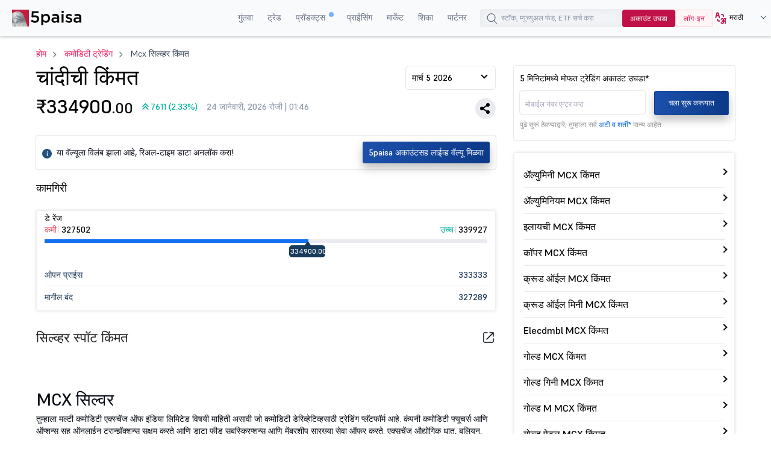

--- FILE ---
content_type: text/html;charset=utf-8
request_url: https://www.5paisa.com/marathi/commodity-trading/mcx-silver-price
body_size: 60828
content:
<!DOCTYPE html>
<html lang="mr" dir="ltr" prefix="content: http://purl.org/rss/1.0/modules/content/  dc: http://purl.org/dc/terms/  foaf: http://xmlns.com/foaf/0.1/  og: http://ogp.me/ns#  rdfs: http://www.w3.org/2000/01/rdf-schema#  schema: http://schema.org/  sioc: http://rdfs.org/sioc/ns#  sioct: http://rdfs.org/sioc/types#  skos: http://www.w3.org/2004/02/skos/core#  xsd: http://www.w3.org/2001/XMLSchema# ">
  <head>
  <link rel="icon" href="/marathi/favicon.ico" type="image/x-icon" />
  <link rel="apple-touch-icon" href="https://storage.googleapis.com/5paisa-prod-storage/files/favicon-96x96_0.png" />
  <link rel="preconnect" href="https://www.googletagmanager.com" />
  <link rel="dns-prefetch" href="https://www.googletagmanager.com" />
  <link rel="preconnect" href="https://storage.googleapis.com" />
  <link rel="dns-prefetch" href="https://storage.googleapis.com" />

        <script>window.dataLayer  =  window.dataLayer  ||  [];


      function  receiveMessage(evt)  {

        try  {

          // Security: Validate origin for production
          // Uncomment and configure allowed origins as needed
          const  allowedOrigins  =  ['https://www.5paisa.com/marathi','https://test.5paisa.com','https://sandbox.5paisa.com','http://localdev.5paisa.com'];

          if  (!allowedOrigins.includes(evt.origin))  return;


          // Refactored for better readability and performance
          let  eventData  =  evt.data;

          let  parsedData  =  null;


          // Parse once if string
          if  (typeof  eventData  === 'string')  {

            parsedData  =  JSON.parse(eventData);

            eventData  =  parsedData;

          }


          // Check for iframe data source
          const  dataSource  =  eventData?.data_source;

          if  (dataSource  &&  dataSource.match(/iframe/))  {

            window.dataLayer.push(eventData);

          }

        }  catch  (error)  {

          // Silent fail - consider proper error logging in production
        }

      }


      window.addEventListener('message',  receiveMessage,  false);</script>

          <!-- Google Tag Manager -->
      <script>window.dataLayer.push({

          pageTitle:  document.title,

          pagePath:  location.pathname,

          event: 'page_context_ready'

        });


        (function(w,d,s,l,i){

          w[l]=w[l]||[];

          w[l].push({'gtm.start':  new  Date().getTime(),  event:'gtm.js'});

          var  f=d.getElementsByTagName(s)[0],  j=d.createElement(s),  dl=l!='dataLayer'?'&l='+l:'';

          j.async=true;

          j.src='https://www.googletagmanager.com/gtm.js?id='+i+dl;

          f.parentNode.insertBefore(j,f);

        })(window,document,'script','dataLayer','GTM-TPKFC6');</script>
      <!-- End Google Tag Manager -->
    
    <meta charset="utf-8" />
<link rel="canonical" href="https://www.5paisa.com/marathi/commodity-trading/mcx-silver-price" />
<meta name="Generator" content="Drupal 10 (https://www.drupal.org)" />
<meta name="MobileOptimized" content="width" />
<meta name="HandheldFriendly" content="true" />
<meta name="viewport" content="width=device-width, initial-scale=1.0" />
<meta name="description" content="आजची सिल्व्हर किंमत: लाईव्ह सिल्व्हर रेट, चार्ट, परफॉर्मन्स इ. बाबत माहिती मिळवा. आजच 5paisa येथे MCX सिल्व्हर प्राईस लाईव्ह पाहा!" />
<meta property="og:image" content="https://storage.googleapis.com/5paisa-prod-storage/files/inline-images/silver-mcx.png" />
<meta property="twitter:image" content="https://storage.googleapis.com/5paisa-prod-storage/files/inline-images/silver-mcx.png" />
<meta name="robots" content="index, follow" />
<meta property="og:url" content="https://www.5paisa.com/commodity-trading/mcx-silver-price" />
<meta property="og:site_name" content="5paisa" />
<meta property="og:title" content="आजची सिल्व्हर प्राईस: MCX सिल्व्हर रेट टुडे लाईव्ह | 5Paisa" />
<meta property="og:description" content="आजची सिल्व्हर किंमत: लाईव्ह सिल्व्हर रेट, चार्ट, परफॉर्मन्स इ. बाबत माहिती मिळवा. आजच 5paisa येथे MCX सिल्व्हर प्राईस लाईव्ह पाहा!" />
<meta property="twitter:url" content="https://www.5paisa.com/commodity-trading/mcx-silver-price" />
<meta property="twitter:card" content="summary" />
<meta property="twitter:description" content="आजची सिल्व्हर किंमत: लाईव्ह सिल्व्हर रेट, चार्ट, परफॉर्मन्स इ. बाबत माहिती मिळवा. आजच 5paisa येथे MCX सिल्व्हर प्राईस लाईव्ह पाहा!" />
<meta property="twitter:site" content="@5paisa" />
<meta property="twitter:title" content="आजची सिल्व्हर प्राईस: MCX सिल्व्हर रेट टुडे लाईव्ह | 5Paisa" />
<meta property="og:type" content="Website" />
<link rel="preload" as="font" href="/marathi/themes/custom/fivepaisa/css/fonts/Supreme/Supreme-Medium.woff2" type="font/woff2" crossorigin="anonymous" />
<link rel="preload" as="font" href="/marathi/themes/custom/fivepaisa/css/fonts/Supreme/Supreme-Regular.woff2" type="font/woff2" crossorigin="anonymous" />
<link rel="preload" as="font" href="/marathi/themes/custom/fivepaisa/css/fonts/Supreme/Supreme-Bold.woff2" type="font/woff2" crossorigin="anonymous" />
<link rel="preload" as="font" href="/marathi/themes/custom/fivepaisa/css/fonts/Supreme/Supreme-Extrabold.woff2" type="font/woff2" crossorigin="anonymous" />
<link rel="icon" href="https://storage.googleapis.com/5paisa-prod-storage/files/favicon-96x96_0.png" type="image/png" />
<link rel="alternate" href="https://www.5paisa.com/commodity-trading/mcx-silver-price" hreflang="x-default" />
<link rel="alternate" href="https://www.5paisa.com/commodity-trading/mcx-silver-price" hreflang="en-IN" />
<link rel="alternate" href="https://www.5paisa.com/hindi/commodity-trading/mcx-silver-price" hreflang="hi-IN" />
<link rel="alternate" href="https://www.5paisa.com/gujarati/commodity-trading/mcx-silver-price" hreflang="gu-IN" />
<link rel="alternate" href="https://www.5paisa.com/marathi/commodity-trading/mcx-silver-price" hreflang="mr-IN" />

    <title>आजची सिल्व्हर प्राईस: MCX सिल्व्हर रेट टुडे लाईव्ह | 5Paisa</title>
    <link rel="stylesheet" media="all" href="/marathi/modules/custom/commodities/css/comm.css?t9bp9g" />
<link rel="stylesheet" media="all" href="/marathi/modules/custom/universal_search/css/universal_search.css?t9bp9g" />
<link rel="stylesheet" media="all" href="/marathi/themes/custom/fivepaisa/css/breadcrumb_new.css?t9bp9g" />
<link rel="stylesheet" media="all" href="/marathi/themes/custom/fivepaisa/css/desktop-sticky-form.css?t9bp9g" />
<link rel="stylesheet" media="all" href="/marathi/themes/custom/fivepaisa/css/global-stylesheet.css?t9bp9g" />
<link rel="stylesheet" media="all" href="/marathi/themes/custom/fivepaisa/css/bootstrap.min.css?t9bp9g" />
<link rel="stylesheet" media="all" href="/marathi/themes/custom/fivepaisa/css/global-header-footer.css?t9bp9g" />
<link rel="stylesheet" media="all" href="/marathi/themes/custom/fivepaisa/css/dashboard-dropdown.css?t9bp9g" />

    
	   	   <meta name="facebook-domain-verification" content="nddetdl0yh8y6225vj78e93sxed542" />
	   <meta name="google" content="notranslate" />
	   
  
                              <script>!function(e){var  n="https://s.go-mpulse.net/boomerang/";if("False"=="True")e.BOOMR_config=e.BOOMR_config||{},e.BOOMR_config.PageParams=e.BOOMR_config.PageParams||{},e.BOOMR_config.PageParams.pci=!0,n="https://s2.go-mpulse.net/boomerang/";if(window.BOOMR_API_key="4PPDE-S3QLQ-M7K65-SAQPZ-HPDKT",function(){function  e(){if(!o){var  e=document.createElement("script");e.id="boomr-scr-as",e.src=window.BOOMR.url,e.async=!0,i.parentNode.appendChild(e),o=!0}}function  t(e){o=!0;var  n,t,a,r,d=document,O=window;if(window.BOOMR.snippetMethod=e?"if":"i",t=function(e,n){var  t=d.createElement("script");t.id=n||"boomr-if-as",t.src=window.BOOMR.url,BOOMR_lstart=(new  Date).getTime(),e=e||d.body,e.appendChild(t)},!window.addEventListener&&window.attachEvent&&navigator.userAgent.match(/MSIE [67]\./))return  window.BOOMR.snippetMethod="s",void  t(i.parentNode,"boomr-async");a=document.createElement("IFRAME"),a.src="about:blank",a.title="",a.role="presentation",a.loading="eager",r=(a.frameElement||a).style,r.width=0,r.height=0,r.border=0,r.display="none",i.parentNode.appendChild(a);try{O=a.contentWindow,d=O.document.open()}catch(_){n=document.domain,a.src="javascript:var  d=document.open();d.domain=\u0027"+n+"';void(0);",O=a.contentWindow,d=O.document.open()}if(n)d._boomrl=function(){this.domain=n,t()},d.write("<bo"+"dy onload='document._boomrl();'>");else  if(O._boomrl=function(){t()},O.addEventListener)O.addEventListener("load",O._boomrl,!1);else  if(O.attachEvent)O.attachEvent("onload",O._boomrl);d.close()}function  a(e){window.BOOMR_onload=e&&e.timeStamp||(new  Date).getTime()}if(!window.BOOMR||!window.BOOMR.version&&!window.BOOMR.snippetExecuted){window.BOOMR=window.BOOMR||{},window.BOOMR.snippetStart=(new  Date).getTime(),window.BOOMR.snippetExecuted=!0,window.BOOMR.snippetVersion=12,window.BOOMR.url=n+"4PPDE-S3QLQ-M7K65-SAQPZ-HPDKT";var  i=document.currentScript||document.getElementsByTagName("script")[0],o=!1,r=document.createElement("link");if(r.relList&&"function"==typeof  r.relList.supports&&r.relList.supports("preload")&&"as"in  r)window.BOOMR.snippetMethod="p",r.href=window.BOOMR.url,r.rel="preload",r.as="script",r.addEventListener("load",e),r.addEventListener("error",function(){t(!0)}),setTimeout(function(){if(!o)t(!0)},3e3),BOOMR_lstart=(new  Date).getTime(),i.parentNode.appendChild(r);else  t(!1);if(window.addEventListener)window.addEventListener("load",a,!1);else  if(window.attachEvent)window.attachEvent("onload",a)}}(),"".length>0)if(e&&"performance"in  e&&e.performance&&"function"==typeof  e.performance.setResourceTimingBufferSize)e.performance.setResourceTimingBufferSize();!function(){if(BOOMR=e.BOOMR||{},BOOMR.plugins=BOOMR.plugins||{},!BOOMR.plugins.AK){var  n=""=="true"?1:0,t="",a="anw2dbaxyfzes2lt245q-f-d6627c0a0-clientnsv4-s.akamaihd.net",i="false"=="true"?2:1,o={"ak.v":"39","ak.cp":"1350069","ak.ai":parseInt("954227",10),"ak.ol":"0","ak.cr":1,"ak.ipv":4,"ak.proto":"http/1.1","ak.rid":"879f4d7d","ak.r":48522,"ak.a2":n,"ak.m":"dsca","ak.n":"essl","ak.bpcip":"18.188.65.0","ak.cport":2202,"ak.gh":"23.193.114.52","ak.quicv":"","ak.tlsv":"tls1.2","ak.0rtt":"","ak.0rtt.ed":"","ak.csrc":"-","ak.acc":"bbr","ak.t":"1769199419","ak.ak":"hOBiQwZUYzCg5VSAfCLimQ==tMpCo1Tv8jFeHxn/zY0qI/3PG1VZF2LV++sriujPcZIDiKM+MDoMe6KgOpwcko6J5c+0g0W9skjQaxMoLDMtkvNDAWJYZIyOz8bXyxq1eXIP/qqe9cvnmHYQXAADaC/AA24rWn3y8MVL+IIWc/9cWEP9pGssGJ/dtC86JurVk9lHh3adViV0G2dNDOPF1LaEJT9v5/IWQNvHmHDRuornXvYGgFtCCoNyX302Vilb7JZHzlzfgC7F5zDcGV8Ad6iprlYwdIgQa3rW1x/2ocEiGvG3b4w0JyPpS2OVJusDoTPj5B8wqQCsudfGu1vx9CuxPrcazY5tSkkd3fMroBTNmau86KXWZXvOCeoSgHDpkfUVDGTJvFXRreT3/j0Cle3a+8lG5G7SeHIZWu1wnnxLllcfUL+3QDKqymqoYhVbBa0=","ak.pv":"87","ak.dpoabenc":"","ak.tf":i};if(""!==t)o["ak.ruds"]=t;var  r={i:!1,av:function(n){var  t="http.initiator";if(n&&(!n[t]||"spa_hard"===n[t]))o["ak.feo"]=void  0!==e.aFeoApplied?1:0,BOOMR.addVar(o)},rv:function(){var  e=["ak.bpcip","ak.cport","ak.cr","ak.csrc","ak.gh","ak.ipv","ak.m","ak.n","ak.ol","ak.proto","ak.quicv","ak.tlsv","ak.0rtt","ak.0rtt.ed","ak.r","ak.acc","ak.t","ak.tf"];BOOMR.removeVar(e)}};BOOMR.plugins.AK={akVars:o,akDNSPreFetchDomain:a,init:function(){if(!r.i){var  e=BOOMR.subscribe;e("before_beacon",r.av,null,null),e("onbeacon",r.rv,null,null),r.i=!0}return  this},is_complete:function(){return!0}}}}()}(window);</script><script type="text/javascript" data-id="marathi" data-language="MoxLanguage"></script><script type="text/javascript" data-id="marathi" data-language="MoxLanguage" src="/marathi/Paisa_Gateway.js"></script></head>
  <body class="path-commodity-trading">

            <!-- Google Tag Manager (noscript) -->
        <noscript><iframe src="https://www.googletagmanager.com/ns.html?id=GTM-TPKFC6" height="0" width="0" style="display:none;visibility:hidden"></iframe></noscript>
        <!-- End Google Tag Manager (noscript) -->
    
        <script type="application/ld+json">{"@context":"https://schema.org","@type":"BreadcrumbList","itemListElement":[{"@type":"ListItem","position":1,"name":"5Paisa Homepage","item":"https://www.5paisa.com/marathi"},{"@type":"ListItem","position":2,"name":"Commodity Trading","item":"https://www.5paisa.cominvestment-products/commodity-trading"},{"@type":"ListItem","position":3,"name":"Mcx silver price","item":"https://www.5paisa.com/marathi/commodity-trading/mcx-silver-price"}]}</script>
    
    
      <div class="dialog-off-canvas-main-canvas" data-off-canvas-main-canvas>
    <div class="wrapper">
	<!-- header start here -->
										
	
					<header>
			<div class="menu-block">
				<div class="menu-block__wrapper">
											  	<div class="menu-block__logo">
		<a href="https://www.5paisa.com/marathi/" class="logo--img">
			<img src="/themes/custom/fivepaisa/images/menu/5paisa-logo.svg" alt="Home" width="115" height="28" title="Home" fetchpriority="high" />
		</a>
	</div>


										<div class="block__rightwrapper">
																		    
<meta name="google-signin-client_id" content="1085861597143-lkicnb5qumviam4t1b45no2b57f4qvsl.apps.googleusercontent.com" />
<div id="g_id_onload" data-prompt_parent_id="g_id_onload" data-cancel_on_tap_outside="false" style="right: 0px;top: 0px;position: fixed;z-index: 9999;"></div>
<div class="menu-block__right hidden-xs">
                <nav>
                <ul class="menu-block__list"><li class="menu-block__dropdown tabMenu">
                <a role="button" href="" title="Invest">गुंतवा</a>
                <ul class="menu-block__dropdownlist tab-menu invest-menus">
                <li><div class="submenu__wrapper"><div class="submenu__mainwrapper ">
                                <div class="headingtxtmenu">गुंतवणूक उत्पादने</div>
                                <div class="submenu__wrapperbox aligncenter">
                                <ul><li>
                                <a href="/marathi/investment-products/stocks-equity-trading" title="Stocks">
                                <span class="bg-stocks"></span>
                                <span class="menuspantext">
                                    <span>स्टॉक</span>
                                <p>MTFS, ॲडव्हान्स्ड चार्ट्स, ॲडव्हायजरी आणि बरेच काही- अगदी तुमच्या बोटांच्या टोकावर.</p>
                                </span>
                                </a>
                            </li><li>
                                <a href="https://www.5paisa.com/marathi/mutual-funds/" title="Mutual Funds">
                                <span class="bg-mutual_funds"></span>
                                <span class="menuspantext">
                                    <span>म्युच्युअल फंड</span>
                                <p>0% कमिशनमध्ये टॉप परफॉर्मिंग डायरेक्ट म्युच्युअल फंडमध्ये इन्व्हेस्ट करा</p>
                                </span>
                                </a>
                            </li><li>
                                <a href="/marathi/ipo" title="IPOs">
                                <span class="bg-ipos"></span>
                                <span class="menuspantext">
                                    <span>IPO</span>
                                <p>काही क्लिकमध्ये IPO साठी अप्लाय करा!</p>
                                </span>
                                </a>
                            </li></ul><ul><li>
                                <a href="/marathi/etf" title="ETF">
                                <span class="bg-etf"></span>
                                <span class="menuspantext">
                                    <span>ETF</span>
                                <p>लवचिक इन्व्हेस्टमेंटसह सोप्या विविधतेचा आनंद घ्या</p>
                                </span>
                                </a>
                            </li><li>
                                <a href="/marathi/invest-in-us-markets" title="US Stocks">
                                <span class="bg-us_stocks"></span>
                                <span class="menuspantext">
                                    <span>US स्टॉक</span>
                                <p>US स्टॉक आणि ETF मध्ये अखंडपणे विविधता आणा!</p>
                                </span>
                                </a>
                            </li></ul></div></div><div class="submenu__mainwrapper rightboxwrapper">
                                <div class="headingtxtmenu">टूल्स</div>
                                <div class="submenu__wrapperbox aligncenter">
                                <ul><li>
                                <a href="/marathi/calculators/brokerage-calculator" title="Brokerage Calculator">
                                <span class="bg-brokerage_calculator"></span>
                                <span class="menuspantext">
                                    <span>ब्रोकरेज कॅल्क्युलेटर</span>
                                
                                </span>
                                </a>
                            </li><li>
                                <a href="/marathi/calculators/sip-calculator" title="SIP Calculator">
                                <span class="bg-sip_calculator"></span>
                                <span class="menuspantext">
                                    <span>SIP कॅलक्युलेटर</span>
                                
                                </span>
                                </a>
                            </li><li>
                                <a href="/marathi/stock-comparison" title="Stock Comparison">
                                <span class="bg-stock_comparison"></span>
                                <span class="menuspantext">
                                    <span>स्टॉकची तुलना</span>
                                
                                </span>
                                </a>
                            </li><li>
                                <a href="/marathi/stock-screener" title="Stock Screener">
                                <span class="bg-stock_screener"></span>
                                <span class="menuspantext">
                                    <span>स्टॉक स्क्रीनर</span>
                                
                                </span>
                                </a>
                            </li><li>
                                <a href="/marathi/calculators/elss-calculator" title="ELSS Calculator">
                                <span class="bg-elss_calculator"></span>
                                <span class="menuspantext">
                                    <span>ईएलएसएस कॅल्क्युलेटर</span>
                                
                                </span>
                                </a>
                            </li><li>
                                <a href="/marathi/mutual-funds/compare" title="Compare Mutual Funds">
                                <span class="bg-compare_mutual_funds"></span>
                                <span class="menuspantext">
                                    <span>म्युच्युअल फंडची तुलना करा</span>
                                
                                </span>
                                </a>
                            </li><li>
                                <a href="/marathi/calculators" class="linkcolor" title="All Calculators">सर्व कॅल्क्युलेटर्स
                                    <svg width="12" height="13" viewBox="0 0 12 13" fill="none" xmlns="http://www.w3.org/2000/svg"><path d="M4.5 3.5L7.5 6.5L4.5 9.5" stroke="#1570EF" stroke-linecap="round" stroke-linejoin="round"></path></svg>
                                </a>
                            </li></ul></div></div></div></li></ul><li class="menu-block__dropdown tabMenu">
                <a role="button" href="" title="Trade">ट्रेड</a>
                <ul class="menu-block__dropdownlist tab-menu trade-menus">
                <li><div class="submenu__wrapper"><div class="submenu__mainwrapper ">
                                <div class="headingtxtmenu">ट्रेडिंग उत्पादने</div>
                                <div class="submenu__wrapperbox aligncenter">
                                <ul><li>
                                <a href="/marathi/derivatives" title="Future & Options">
                                <span class="bg-future_n_options"></span>
                                <span class="menuspantext">
                                    <span>फ्यूचर आणि पर्याय</span>
                                <p>दूर समाप्ती करारांसह सबंध विभागांमध्ये ट्रेड F&amp;O करार</p>
                                </span>
                                </a>
                            </li><li>
                                <a href="/marathi/investment-products/commodity-trading" title="Commodity">
                                <span class="bg-commodity"></span>
                                <span class="menuspantext">
                                    <span>कमोडिटी</span>
                                <p>पारंपारिक सिक्युरिटीजच्या पलीकडे तुमच्या पोर्टफोलिओत विविधता आणा</p>
                                </span>
                                </a>
                            </li></ul></div></div><div class="submenu__mainwrapper rightboxwrapper">
                                <div class="headingtxtmenu">टूल्स</div>
                                <div class="submenu__wrapperbox aligncenter">
                                <ul><li>
                                <a href="/marathi/calculators/margin-calculator" title="Margin Calculator">
                                <span class="bg-margin_calculator"></span>
                                <span class="menuspantext">
                                    <span>मार्जिन कॅल्क्युलेटर</span>
                                
                                </span>
                                </a>
                            </li><li>
                                <a href="/marathi/calculators/mtf-calculator" title="MTF Calculator">
                                <span class="bg-mtf_calculator"></span>
                                <span class="menuspantext">
                                    <span>MTF कॅल्क्युलेटर</span>
                                <p>ग्लोबल करन्सी ट्रेडिंग सह तुमची ट्रेडिंगची क्षितिजे विस्तारित करा!</p>
                                </span>
                                </a>
                            </li><li>
                                <a href="/marathi/stock-screener" title="Stock Screener">
                                <span class="bg-stock_screener"></span>
                                <span class="menuspantext">
                                    <span>स्टॉक स्क्रीनर</span>
                                
                                </span>
                                </a>
                            </li><li>
                                <a href="/marathi/calculators" class="linkcolor" title="All Calculators">सर्व कॅल्क्युलेटर्स
                                    <svg width="12" height="13" viewBox="0 0 12 13" fill="none" xmlns="http://www.w3.org/2000/svg"><path d="M4.5 3.5L7.5 6.5L4.5 9.5" stroke="#1570EF" stroke-linecap="round" stroke-linejoin="round"></path></svg>
                                </a>
                            </li></ul></div></div></div></li></ul><li class="menu-block__dropdown tabMenu">
                <a role="button" href="" title="Products">प्रॉडक्ट्स <sup class="activenew"></sup></a>
                <ul class="menu-block__dropdownlist tab-menu products-menus">
                <li><div class="submenu__wrapper"><div class="submenu__mainwrapper ">
                                <div class="headingtxtmenu">5paisa प्रॉडक्ट्स</div>
                                <div class="submenu__wrapperbox aligncenter">
                                <ul><li>
                                <a href="https://www.5paisa.com/marathi/technology/mobile-trading-app" title="5paisa Trading App">
                                <span class="bg-5paisa_trading_app"></span>
                                <span class="menuspantext">
                                    <span>5paisa ट्रेडिंग ॲप</span>
                                <p>सॅव्ही ट्रेडर्स आणि इन्व्हेस्टर्ससाठी गो-टू मोबाईल ॲप!</p>
                                </span>
                                </a>
                            </li><li>
                                <a href="https://www.5paisa.com/marathi/technology/web-platform" title="Trader's Terminal">
                                <span class="bg-trader's_terminal"></span>
                                <span class="menuspantext">
                                    <span>ट्रेडर्स टर्मिनल</span>
                                <p>अखंड मोठ्या-स्क्रीन ट्रेडिंग अनुभवासाठी डेस्कटॉप ट्रेडिंग प्लॅटफॉर्म.</p>
                                </span>
                                </a>
                            </li><li>
                                <a href="https://www.5paisa.com/marathi/technology/5paisa-exe" title="5paisa EXE">
                                <span class="bg-5paisa_exe"></span>
                                <span class="menuspantext">
                                    <span>5paisa EXE</span>
                                <p>जलद आणि अजाईल ट्रेडरसाठी डेस्कटॉप-आधारित प्लॅटफॉर्मवर जा</p>
                                </span>
                                </a>
                            </li></ul><ul><li>
                                <a href="https://www.5paisa.com/marathi/technology/fno360-derivatives-trading" title="FnO360">
                                <span class="bg-fno360"></span>
                                <span class="menuspantext">
                                    <span>एफएनओ 360</span>
                                <p>डेरिव्हेटिव्ह ट्रेडर्ससाठी खासकरून डिझाईन केलेले ट्रेडिंग टर्मिनल.</p>
                                </span>
                                </a>
                            </li><li>
                                <a href="https://xstream.5paisa.com/" title="Xstream APIs">
                                <span class="bg-xstream_apis"></span>
                                <span class="menuspantext">
                                    <span>एक्स्स्ट्रीम एपीआय</span>
                                <p>आमच्या मोफत, जलद आणि सोप्या API प्लॅटफॉर्मसह ट्रेडिंगचे भविष्य उघडा</p>
                                </span>
                                </a>
                            </li><li>
                                <a href="https://www.5paisa.com/marathi/technology/publisher-library" title="Publisher Js">
                                <span class="bg-publisher_js"></span>
                                <span class="menuspantext">
                                    <span>प्रकाशक जेएस</span>
                                <p>किमान कोडिंगसह तुमच्या वेबसाईटवर 5paisa ट्रेड बटन अखंडपणे जोडा-पूर्णपणे मोफत!</p>
                                </span>
                                </a>
                            </li></ul><ul><li>
                                <a href="https://www.5paisa.com/marathi/technology/scalper-terminal" title="Scalper Terminal">
                                <span class="bg-scalper_terminal"></span>
                                <span class="menuspantext">
                                    <span>स्कॅल्पर टर्मिनल <span class="blink-soft">नवीन</span></span>
                                <p>त्वरित कीबोर्ड अंमलबजावणीसह लाईटनिंग-फास्ट स्कॅल्पिंग इंटरफेस.</p>
                                </span>
                                </a>
                            </li><li>
                                <a href="/marathi/investment-products/margin-trading-facility-mtf" title="Pay Later MTF">
                                <span class="bg-pay_later_mtf"></span>
                                <span class="menuspantext">
                                    <span>पे लेटर MTF</span>
                                <p>मार्केटच्या संधी त्वरित प्राप्त करा, नंतर देय करा</p>
                                </span>
                                </a>
                            </li><li>
                                <a href="/marathi/technology/mcp-ai-trading-assistant" title="5paisa MCP">
                                <span class="bg-5paisa_mcp"></span>
                                <span class="menuspantext">
                                    <span>5paisa MCP</span>
                                <p>नैसर्गिक संभाषणासह तुमचा AI ट्रेडिंग साथीदार</p>
                                </span>
                                </a>
                            </li></ul><ul><li>
                                <a href="https://www.5paisa.com/marathi/technology/trading-view" title="Trade on Charts">
                                <span class="bg-trade_on_charts"></span>
                                <span class="menuspantext">
                                    <span>चार्ट्सवर ट्रेड करा</span>
                                <p>ट्रेडिंगव्ह्यू चार्ट्स मधून थेट Tv.5paisa सह ट्रेड करा.</p>
                                </span>
                                </a>
                            </li></ul></div></div></div></li></ul><li class="menu-block__dropdown">
                <a href="/marathi/brokerage-charges" title="Pricing" target="_blank">प्राईसिंग</a>
                <ul class="menu-block__dropdownlist">
                <li><div class="submenu__wrapper"></div></li></ul><li class="menu-block__dropdown tabMenu">
                <a role="button" href="" title="Markets">मार्केट</a>
                <ul class="menu-block__dropdownlist tab-menu markets-menus">
                <li><div class="submenu__wrapper tabsubmenu">
                        <div class="submenu__wrapperbox aligncenter">
                        <ul class="submenulinks__tabs"><li><a href="#MarketMovers" title="Market Movers">मार्केट मूव्हर्स</a></li><li><a href="#Stocks" title="Stocks">स्टॉक</a></li><li><a href="#PopularStocks" title="Popular Stocks">लोकप्रिय स्टॉक</a></li><li><a href="#Indices" title="Indices">इंडायसेस</a></li><li><a href="#IPO" title="IPO">IPO</a></li><li><a href="#MutualFunds" title="Mutual Funds">म्युच्युअल फंड</a></li></ul><div class="submenutab__wrapper"><div class="submenu__tabcontent" id="MarketMovers"><div class="submenu__catgorywrapper"><ul><li><a href="/marathi/share-market-today" title="Market Today"><span class="bg-market_today"></span><span class="menuspantext"><span>आजचे मार्केट</span></span></a></li><li><a href="/marathi/share-market-today/52-week-high" title="52 Week High"><span class="bg-52_week_high"></span><span class="menuspantext"><span>52 वीक हाय</span></span></a></li><li><a href="/marathi/share-market-today/52-week-low" title="52 Week Low"><span class="bg-52_week_low"></span><span class="menuspantext"><span>52 वीक लो</span></span></a></li><li><a href="/marathi/share-market-today/fii-dii" title="FII DII"><span class="bg-fii_dii"></span><span class="menuspantext"><span>एफआयआय डीआयआय</span></span></a></li><li><a href="https://www.5paisa.com/marathi/share-market-today/top-gainers" title="Top Gainers"><span class="bg-top_gainers"></span><span class="menuspantext"><span>टॉप गेनर्स</span></span></a></li><li><a href="https://www.5paisa.com/marathi/share-market-today/top-losers" title="Top Losers"><span class="bg-top_losers"></span><span class="menuspantext"><span>टॉप लूझर</span></span></a></li></ul></div><div class="submenu__catgorywrapper"><ul><li><a href="/marathi/share-market-today/volume-shockers-nse" title="Volume Shockers"><span class="bg-volume_shockers"></span><span class="menuspantext"><span>वॉल्यूम शॉकर्स</span></span></a></li><li><a href="/marathi/share-market-today/value-shockers-nse" title="Value Shockers"><span class="bg-value_shockers"></span><span class="menuspantext"><span>वॅल्यू शॉकर्स</span></span></a></li><li><a href="https://www.5paisa.com/marathi/share-market-today/only-buyers-nse" title="Only Buyers"><span class="bg-only_buyers"></span><span class="menuspantext"><span>केवळ खरेदीदार</span></span></a></li><li><a href="/marathi/share-market-today/only-sellers-nse" title="Only Sellers"><span class="bg-only_sellers"></span><span class="menuspantext"><span>केवळ विक्रेते</span></span></a></li><li><a href="/marathi/nse-ban-list" title="F&O Ban List"><span class="bg-fno_ban_list"></span><span class="menuspantext"><span>F&amp;O बॅन लिस्ट</span></span></a></li><li><a href="/marathi/share-market-today/most-active-contracts" title="Active Contracts"><span class="bg-active_contracts"></span><span class="menuspantext"><span>ॲक्टिव्ह काँट्रॅक्ट्स</span></span></a></li></ul></div></div><div class="submenu__tabcontent" id="Stocks"><div class="submenu__catgorywrapper"><ul><li><a href="/marathi/share-market-today/stocks-to-buy-or-sell-today" title="Stocks to Buy Today"><span class="bg-stocks_to_buy_today"></span><span class="menuspantext"><span>आज खरेदी करण्यासाठी स्टॉक</span></span></a></li><li><a href="/marathi/share-market-today/penny-stocks" title="Penny Stocks"><span class="bg-penny_stocks"></span><span class="menuspantext"><span>पेनी स्टॉक्स</span></span></a></li><li><a href="/marathi/share-market-today/stocks-to-buy-under-rs-10" title="Stocks Under 10"><span class="bg-stocks_under_10"></span><span class="menuspantext"><span>10 च्या आत स्टॉक</span></span></a></li><li><a href="/marathi/share-market-today/stocks-to-buy-under-rs-50" title="Stocks Under 50"><span class="bg-stocks_under_50"></span><span class="menuspantext"><span>50 च्या आत स्टॉक</span></span></a></li><li><a href="/marathi/share-market-today/stocks-to-buy-under-rs-100" title="Stocks Under 100"><span class="bg-stocks_under_100"></span><span class="menuspantext"><span>100 च्या आत स्टॉक</span></span></a></li><li><a href="/marathi/stocks/all" title="View All Stocks"><span class="bg-view_all_stocks"></span><span class="menuspantext"><span>सर्व स्टॉक पाहा</span></span></a></li></ul></div><div class="submenu__catgorywrapper"><ul><li><a href="https://www.5paisa.com/marathi/share-market-today/btst-stocks-for-the-day" title="BTST Stocks"><span class="bg-btst_stocks"></span><span class="menuspantext"><span>BTST स्टॉक</span></span></a></li><li><a href="/marathi/share-market-today/multibagger-stocks" title="Multibagger Stocks"><span class="bg-multibagger_stocks"></span><span class="menuspantext"><span>मल्टीबॅगर स्टॉक्स</span></span></a></li><li><a href="https://www.5paisa.com/marathi/share-market-today/bonus" title="Bonus"><span class="bg-bonus"></span><span class="menuspantext"><span>बोनस</span></span></a></li><li><a href="https://www.5paisa.com/marathi/share-market-today/rights" title="Rights"><span class="bg-rights"></span><span class="menuspantext"><span>हक्क</span></span></a></li><li><a href="/marathi/share-market-today/splits" title="Splits"><span class="bg-splits"></span><span class="menuspantext"><span>विभाजन</span></span></a></li><li><a href="https://www.5paisa.com/marathi/share-market-today/dividends" title="Dividends"><span class="bg-dividends"></span><span class="menuspantext"><span>लाभांश</span></span></a></li></ul></div><div class="submenu__catgorywrapper"><ul><li><a href="/marathi/share-market-today/large-cap-stocks" title="Large Cap Stocks"><span class="bg-large_cap_stocks"></span><span class="menuspantext"><span>लार्ज कॅप स्टॉक</span></span></a></li><li><a href="/marathi/share-market-today/mid-cap-stocks" title="Mid Cap Stocks"><span class="bg-mid_cap_stocks"></span><span class="menuspantext"><span>मिड कॅप स्टॉक</span></span></a></li><li><a href="/marathi/share-market-today/small-cap-stocks" title="Small Cap Stocks"><span class="bg-small_cap_stocks"></span><span class="menuspantext"><span>स्मॉल कॅप स्टॉक</span></span></a></li><li><a href="/marathi/group-stocks/hero-shares" title="Group Stocks"><span class="bg-group_stocks"></span><span class="menuspantext"><span>ग्रुप स्टॉक्स</span></span></a></li><li><a href="https://www.5paisa.com/marathi/nifty-50-stocks-list" title="Nifty 50 Stock List"><span class="bg-nifty_50_stock_list"></span><span class="menuspantext"><span>निफ्टी 50 स्टोक लिस्ट</span></span></a></li><li><a href="https://www.5paisa.com/marathi/share-market-today/india-adrs" title="Indian ADRs"><span class="bg-indian_adrs"></span><span class="menuspantext"><span>भारतीय ADR</span></span></a></li></ul></div></div><div class="submenu__tabcontent" id="PopularStocks"><div class="submenu__catgorywrapper"><ul><li><a href="https://www.5paisa.com/marathi/stocks/lici-share-price" title="LIC"><span class="bg-lic"></span><span class="menuspantext"><span>एलआयसी</span></span></a></li><li><a href="https://www.5paisa.com/marathi/stocks/tatamotors-share-price" title="Tata Motors"><span class="bg-tata_motors"></span><span class="menuspantext"><span>टाटा मोटर्स</span></span></a></li><li><a href="https://www.5paisa.com/marathi/stocks/irfc-share-price" title="IRFC"><span class="bg-irfc"></span><span class="menuspantext"><span>आयआरएफसी</span></span></a></li><li><a href="https://www.5paisa.com/marathi/stocks/itc-share-price" title="ITC"><span class="bg-itc"></span><span class="menuspantext"><span>ITC</span></span></a></li><li><a href="https://www.5paisa.com/marathi/stocks/tatasteel-share-price" title="Tata Steel"><span class="bg-tata_steel"></span><span class="menuspantext"><span>टाटा स्टील</span></span></a></li><li><a href="https://www.5paisa.com/marathi/stocks/adanient-share-price" title="Adani Enterprises"><span class="bg-adani_enterprises"></span><span class="menuspantext"><span>अदानी एंटरप्राईजेस</span></span></a></li></ul></div><div class="submenu__catgorywrapper"><ul><li><a href="https://www.5paisa.com/marathi/stocks/yesbank-share-price" title="Yes Bank"><span class="bg-yes_bank"></span><span class="menuspantext"><span>येस बँक</span></span></a></li><li><a href="https://www.5paisa.com/marathi/stocks/suzlon-share-price" title="Suzlon"><span class="bg-suzlon"></span><span class="menuspantext"><span>सुझलॉन</span></span></a></li><li><a href="https://www.5paisa.com/marathi/stocks/tcs-share-price" title="TCS"><span class="bg-tcs"></span><span class="menuspantext"><span>TCS</span></span></a></li><li><a href="https://www.5paisa.com/marathi/stocks/sbin-share-price" title="SBI"><span class="bg-sbi"></span><span class="menuspantext"><span>SBI</span></span></a></li><li><a href="https://www.5paisa.com/marathi/stocks/infy-share-price" title="Infosys"><span class="bg-infosys"></span><span class="menuspantext"><span>इन्फोसिस</span></span></a></li><li><a href="https://www.5paisa.com/marathi/stocks/adanipower-share-price" title="Adani Power"><span class="bg-adani_power"></span><span class="menuspantext"><span>अदानी पॉवर</span></span></a></li></ul></div><div class="submenu__catgorywrapper"><ul><li><a href="https://www.5paisa.com/marathi/stocks/reliance-share-price" title="Reliance"><span class="bg-reliance"></span><span class="menuspantext"><span>रिलायन्स</span></span></a></li><li><a href="https://www.5paisa.com/marathi/stocks/tatapower-share-price" title="Tata Power"><span class="bg-tata_power"></span><span class="menuspantext"><span>टाटा पॉवर</span></span></a></li><li><a href="https://www.5paisa.com/marathi/stocks/idea-share-price" title="Idea"><span class="bg-idea"></span><span class="menuspantext"><span>आयडिया</span></span></a></li><li><a href="https://www.5paisa.com/marathi/stocks/jiofin-share-price" title="Jio Financial Services"><span class="bg-jio_financial_services"></span><span class="menuspantext"><span>जियो फाईनेन्शियल सर्विसेस लिमिटेड</span></span></a></li><li><a href="https://www.5paisa.com/marathi/stocks/eternal-share-price" title="Zomato"><span class="bg-zomato"></span><span class="menuspantext"><span>झोमॅटो</span></span></a></li><li><a href="https://www.5paisa.com/marathi/stocks/awl-share-price" title=" Adani Wilmar"><span class="bg-adani_wilmar"></span><span class="menuspantext"><span> अदानी विलमार</span></span></a></li></ul></div></div><div class="submenu__tabcontent" id="Indices"><div class="submenu__catgorywrapper"><ul><li class="headingtxtmenu">NSE</li><li><a href="https://www.5paisa.com/marathi/share-market-today/nifty-50" title="Nifty 50"><span class="bg-nifty_50"></span><span class="menuspantext"><span>निफ्टी 50</span></span></a></li><li><a href="https://www.5paisa.com/marathi/share-market-today/nifty-bank" title="Bank Nifty"><span class="bg-bank_nifty"></span><span class="menuspantext"><span>बँक निफ्टी</span></span></a></li><li><a href="https://www.5paisa.com/marathi/share-market-today/nifty-financial-services" title="FINNIFTY"><span class="bg-finnifty"></span><span class="menuspantext"><span>फिनिफ्टी</span></span></a></li><li><a href="https://www.5paisa.com/marathi/share-market-today/nifty-midcap-select" title="Nifty Midcap"><span class="bg-nifty_midcap"></span><span class="menuspantext"><span>निफ्टी मिडकॅप</span></span></a></li><li><a href="https://www.5paisa.com/marathi/share-market-today/india-vix" title="India VIX"><span class="bg-india_vix"></span><span class="menuspantext"><span>इन्डीया व्हीआईएक्स</span></span></a></li><li><a href="/marathi/nse" class="linkcolor" title="Know More">अधिक जाणून घ्या
                                    <svg width="12" height="13" viewBox="0 0 12 13" fill="none" xmlns="http://www.w3.org/2000/svg"><path d="M4.5 3.5L7.5 6.5L4.5 9.5" stroke="#1570EF" stroke-linecap="round" stroke-linejoin="round"></path></svg>
                                </a>
                            </li></ul></div><div class="submenu__catgorywrapper"><ul><li class="headingtxtmenu">BSE</li><li><a href="https://www.5paisa.com/marathi/share-market-today/bse-sensex" title="Sensex"><span class="bg-sensex"></span><span class="menuspantext"><span>सेंसेक्स</span></span></a></li><li><a href="https://www.5paisa.com/marathi/share-market-today/bse-bankex" title="BSE Bankex"><span class="bg-bse_bankex"></span><span class="menuspantext"><span>बीएसई बैन्केक्स</span></span></a></li><li><a href="https://www.5paisa.com/marathi/share-market-today/bse-smlcap" title="BSE Smallcap"><span class="bg-bse_smallcap"></span><span class="menuspantext"><span>BSE स्मॉलकॅप</span></span></a></li><li><a href="https://www.5paisa.com/marathi/share-market-today/bse-midcap-select" title="BSE Midcap"><span class="bg-bse_midcap"></span><span class="menuspantext"><span>बीएसई मिडकैप</span></span></a></li><li><a href="https://www.5paisa.com/marathi/share-market-today/bse-100" title="BSE 100"><span class="bg-bse_100"></span><span class="menuspantext"><span>बीएसई 100</span></span></a></li><li><a href="/marathi/bse" class="linkcolor" title="Know More">अधिक जाणून घ्या
                                    <svg width="12" height="13" viewBox="0 0 12 13" fill="none" xmlns="http://www.w3.org/2000/svg"><path d="M4.5 3.5L7.5 6.5L4.5 9.5" stroke="#1570EF" stroke-linecap="round" stroke-linejoin="round"></path></svg>
                                </a>
                            </li></ul></div><div class="submenu__catgorywrapper"><ul><li class="headingtxtmenu">ग्लोबल इंडेक्स</li><li><a href="https://www.5paisa.com/marathi/share-market-today/gift-nifty" title="Gift Nifty"><span class="bg-gift_nifty"></span><span class="menuspantext"><span>गिफ्ट निफ्टी</span></span></a></li><li><a href="https://www.5paisa.com/marathi/share-market-today/dow" title="Dow"><span class="bg-dow"></span><span class="menuspantext"><span>कमी</span></span></a></li><li><a href="https://www.5paisa.com/marathi/share-market-today/hang-seng" title="Hang Seng"><span class="bg-hang_seng"></span><span class="menuspantext"><span>हँग सेंग</span></span></a></li><li><a href="https://www.5paisa.com/marathi/share-market-today/s-p" title="S&P"><span class="bg-snp"></span><span class="menuspantext"><span>एस&amp;पी</span></span></a></li><li><a href="https://www.5paisa.com/marathi/share-market-today/nikkei-225" title="Nikkei 225"><span class="bg-nikkei_225"></span><span class="menuspantext"><span>निक्के 225</span></span></a></li><li><a href="/marathi/share-market-today/global-indices" class="linkcolor" title="Know More">अधिक जाणून घ्या
                                    <svg width="12" height="13" viewBox="0 0 12 13" fill="none" xmlns="http://www.w3.org/2000/svg"><path d="M4.5 3.5L7.5 6.5L4.5 9.5" stroke="#1570EF" stroke-linecap="round" stroke-linejoin="round"></path></svg>
                                </a>
                            </li></ul></div></div><div class="submenu__tabcontent" id="IPO"><div class="submenu__catgorywrapper"><ul><li><a href="/marathi/ipo" title="IPO"><span class="bg-ipo"></span><span class="menuspantext"><span>IPO</span></span></a></li><li><a href="/marathi/ipo/upcoming-ipo" title="Upcoming IPO"><span class="bg-upcoming_ipo"></span><span class="menuspantext"><span>आगामी IPO</span></span></a></li><li><a href="/marathi/ipo/current-ipo" title="Current IPO"><span class="bg-current_ipo"></span><span class="menuspantext"><span>वर्तमान IPO</span></span></a></li><li><a href="/marathi/ipo/closed-ipo" title="Closed IPO"><span class="bg-closed_ipo"></span><span class="menuspantext"><span>क्लोज्ड IPO</span></span></a></li><li><a href="/marathi/ipo/recently-listed-ipo" title="Recently Listed IPO"><span class="bg-recently_listed_ipo"></span><span class="menuspantext"><span>अलीकडेच लिस्ट केलेले IPO</span></span></a></li><li><a href="/marathi/ipo/ipo-allotment-status" title="IPO Allotment Status"><span class="bg-ipo_allotment_status"></span><span class="menuspantext"><span>IPO वितरण स्थिती</span></span></a></li></ul></div><div class="submenu__catgorywrapper"><ul><li><a href="https://www.5paisa.com/marathi/ipo-calendar/january-2026" title="IPO Calendar"><span class="bg-ipo_calendar"></span><span class="menuspantext"><span>IPO कॅलेंडर</span></span></a></li></ul></div></div><div class="submenu__tabcontent" id="MutualFunds"><div class="submenu__catgorywrapper"><ul><li class="headingtxtmenu">कॅटेगरी</li><li><a href="https://www.5paisa.com/marathi/mutual-funds/large-cap-funds" title="Large Cap Funds"><span class="bg-large_cap_funds"></span><span class="menuspantext"><span>लार्ज कॅप फंड</span></span></a></li><li><a href="https://www.5paisa.com/marathi/mutual-funds/mid-cap-funds" title="Mid Cap Funds"><span class="bg-mid_cap_funds"></span><span class="menuspantext"><span>मिड कॅप फंड</span></span></a></li><li><a href="https://www.5paisa.com/marathi/mutual-funds/small-cap-funds" title="Small Cap Funds"><span class="bg-small_cap_funds"></span><span class="menuspantext"><span>स्मॉल कॅप फंड</span></span></a></li><li><a href="https://www.5paisa.com/marathi/mutual-funds/elss" title="ELSS"><span class="bg-elss"></span><span class="menuspantext"><span>ईएलएसएस</span></span></a></li><li><a href="/marathi/mutual-funds/equity-savings" title="Equity"><span class="bg-equity"></span><span class="menuspantext"><span>इक्विटी</span></span></a></li><li><a href="https://www.5paisa.com/marathi/mutual-funds/best-debt-mutual-funds" title="Debt"><span class="bg-debt"></span><span class="menuspantext"><span>डेब्ट</span></span></a></li></ul></div><div class="submenu__catgorywrapper"><ul><li class="headingtxtmenu">AMC&#39;s</li><li><a href="https://www.5paisa.com/marathi/mutual-funds/amc/sbi-mutual-fund" title="SBI Mutual Funds"><span class="bg-sbi_mutual_funds"></span><span class="menuspantext"><span>एसबीआय म्युच्युअल फंड्स</span></span></a></li><li><a href="https://www.5paisa.com/marathi/mutual-funds/amc/hdfc-mutual-fund" title="HDFC Mutual Funds"><span class="bg-hdfc_mutual_funds"></span><span class="menuspantext"><span>एचडीएफसी म्युच्युअल फंड्स</span></span></a></li><li><a href="https://www.5paisa.com/marathi/mutual-funds/amc/axis-mutual-fund" title="Axis Mutual Funds"><span class="bg-axis_mutual_funds"></span><span class="menuspantext"><span>ॲक्सिस म्युच्युअल फंड्स</span></span></a></li><li><a href="https://www.5paisa.com/marathi/mutual-funds/amc/icici-prudential-mutual-fund" title="ICICI Pru Mutual Fund"><span class="bg-icici_pru_mutual_fund"></span><span class="menuspantext"><span>ICICI प्रू म्युच्युअल फंड</span></span></a></li><li><a href="https://www.5paisa.com/marathi/mutual-funds/amc/nippon-india-mutual-fund" title="Nippon India Mutual Funds"><span class="bg-nippon_india_mutual_funds"></span><span class="menuspantext"><span>निप्पॉन इंडिया म्युच्युअल फंड</span></span></a></li><li><a href="https://www.5paisa.com/marathi/mutual-funds/amc" class="linkcolor" title="All AMC's">सर्व AMC&#39;s
                                    <svg width="12" height="13" viewBox="0 0 12 13" fill="none" xmlns="http://www.w3.org/2000/svg"><path d="M4.5 3.5L7.5 6.5L4.5 9.5" stroke="#1570EF" stroke-linecap="round" stroke-linejoin="round"></path></svg>
                                </a>
                            </li></ul></div><div class="submenu__catgorywrapper"><ul><li class="headingtxtmenu">योजना</li><li><a href="https://www.5paisa.com/marathi/mutual-funds/parag-parikh-flexi-cap-fund-direct-growth" title="Parag Parikh Flexi Cap"><span class="bg-parag_parikh_flexi_cap"></span><span class="menuspantext"><span>पराग पारिख फ्लेक्सी कॅप</span></span></a></li><li><a href="https://www.5paisa.com/marathi/mutual-funds/sbi-small-cap-fund-direct-growth" title="SBI Small Cap Fund"><span class="bg-sbi_small_cap_fund"></span><span class="menuspantext"><span>SBI स्मॉल कॅप फंड</span></span></a></li><li><a href="https://www.5paisa.com/marathi/mutual-funds/sbi-contra-fund-direct-growth" title="SBI Contra Fund"><span class="bg-sbi_contra_fund"></span><span class="menuspantext"><span>एसबीआय कॉन्ट्रा फंड</span></span></a></li><li><a href="/marathi/mutual-funds/nippon-india-small-cap-fund-direct-growth" title="Nippon Small Cap Fund"><span class="bg-nippon_small_cap_fund"></span><span class="menuspantext"><span>निप्पॉन स्मॉल कॅप फंड</span></span></a></li><li><a href="https://www.5paisa.com/marathi/mutual-funds/icici-pru-technology-fund-direct-growth" title="ICICI Pru Technology Fund"><span class="bg-icici_pru_technology_fund"></span><span class="menuspantext"><span>ICICI प्रु टेक्नॉलॉजी फंड</span></span></a></li><li><a href="https://www.5paisa.com/marathi/mutual-funds/fund-screener" class="linkcolor" title="All Schemes">सर्व स्कीम्स
                                    <svg width="12" height="13" viewBox="0 0 12 13" fill="none" xmlns="http://www.w3.org/2000/svg"><path d="M4.5 3.5L7.5 6.5L4.5 9.5" stroke="#1570EF" stroke-linecap="round" stroke-linejoin="round"></path></svg>
                                </a>
                            </li></ul></div></div></div></div></div></li></ul><li class="menu-block__dropdown tabMenu">
                <a role="button" href="" title="Learn">शिका</a>
                <ul class="menu-block__dropdownlist tab-menu learn-menus">
                <li><div class="submenu__wrapper"><div class="submenu__mainwrapper ">
                                <div class="headingtxtmenu">आमच्यासोबत शिका</div>
                                <div class="submenu__wrapperbox aligncenter">
                                <ul><li>
                                <a href="https://www.5paisa.com/marathi/finschool/" title="FinSchool" target="_blank">
                                <span class="bg-finschool"></span>
                                <span class="menuspantext">
                                    <span>फिनस्कूल</span>
                                <p>इन्व्हेस्टिंग आणि ट्रेडिंगमध्ये मास्टर करण्यासाठी मोफत कोर्ससाठी वन-स्टॉप डेस्टिनेशन!</p>
                                </span>
                                </a>
                            </li><li>
                                <a href="/marathi/stock-market-guide" title="Market Guide">
                                <span class="bg-market_guide"></span>
                                <span class="menuspantext">
                                    <span>मार्केट गाईड</span>
                                <p>स्टॉक मार्केटसाठी परिपूर्ण गाईड, इन्व्हेस्टमेंट, डिमॅट अकाउंट, IPO आणि अधिक कव्हर करते.</p>
                                </span>
                                </a>
                            </li><li>
                                <a href="https://www.5paisa.com/marathi/news" title="Stock Market News">
                                <span class="bg-stock_market_news"></span>
                                <span class="menuspantext">
                                    <span>स्टॉक मार्केट न्यूज</span>
                                <p>5paisa सह भारतीय स्टॉक मार्केटमधील नवीनतम ट्रेंड्स ट्रॅक करा.</p>
                                </span>
                                </a>
                            </li></ul><ul><li>
                                <a href="/marathi/blog" title="Blogs">
                                <span class="bg-blogs"></span>
                                <span class="menuspantext">
                                    <span>ब्लॉग्स</span>
                                <p>स्टॉक मार्केट सोपे करणे-शिकणे, इन्व्हेस्ट करणे आणि वाढ करणे!</p>
                                </span>
                                </a>
                            </li><li>
                                <a href="https://www.5paisa.com/marathi/videos" title="Videos">
                                <span class="bg-videos"></span>
                                <span class="menuspantext">
                                    <span>व्हिडिओ</span>
                                <p>आमच्या सहज समजणार्‍या इन्व्हेस्टमेंट व्हिडिओसह स्टॉक मार्केटला सुलभ करा.</p>
                                </span>
                                </a>
                            </li><li>
                                <a href="https://tradebetter.5paisa.com/" title="TradeBetter">
                                <span class="bg-tradebetter"></span>
                                <span class="menuspantext">
                                    <span>ट्रेडबेटर</span>
                                <p>ट्रेडर्स आणि इन्व्हेस्टर्स साठी प्लॅटफॉर्म. ट्रेड विषयी चर्चा. फीचर्स शिका. आयडिया अजमावा.</p>
                                </span>
                                </a>
                            </li></ul><ul><li>
                                <a href="/marathi/news/stocks" title="Stocks in News">
                                <span class="bg-stocks_in_news"></span>
                                <span class="menuspantext">
                                    <span>न्यूज मधील स्टॉक्स</span>
                                <p>स्टॉकशी संबंधित सर्व बातम्यांसह अपडेट राहा!</p>
                                </span>
                                </a>
                            </li></ul></div></div></div></li></ul><li class="menu-block__dropdown tabMenu">
                <a role="button" href="" title="Partner">पार्टनर</a>
                <ul class="menu-block__dropdownlist tab-menu partner-menus">
                <li><div class="submenu__wrapper"><div class="submenu__mainwrapper ">
                                <div class="headingtxtmenu">आमच्यासोबत भागीदार</div>
                                <div class="submenu__wrapperbox aligncenter">
                                <ul><li>
                                <a href="/marathi/authorised-person" title="Authorised Person">
                                <span class="bg-authorised_person"></span>
                                <span class="menuspantext">
                                    <span>अधिकृत व्यक्ती</span>
                                
                                </span>
                                </a>
                            </li><li>
                                <a href="/marathi/refer-and-earn" title="Refer and Earn">
                                <span class="bg-refer_and_earn"></span>
                                <span class="menuspantext">
                                    <span>रेफर करा व कमवा</span>
                                
                                </span>
                                </a>
                            </li><li>
                                <a href="/marathi/partner" title="5paisa Partner Program">
                                <span class="bg-5paisa_partner_program"></span>
                                <span class="menuspantext">
                                    <span>5paisa पार्टनर प्रोग्राम</span>
                                
                                </span>
                                </a>
                            </li></ul><ul><li>
                                <a href="https://refer.5paisa.com" title="5paisa Partner Dashboard">
                                <span class="bg-5paisa_partner_dashboard"></span>
                                <span class="menuspantext">
                                    <span>5paisa पार्टनर डॅशबोर्ड</span>
                                
                                </span>
                                </a>
                            </li></ul></div></div></div></li></ul></li></ul></nav></div>

<div class="nav-icon visible-xs" id="MenuHamburger">
	<span></span>
	<span></span>
	<span></span>
</div>
<div class="visible-xs">
	<div class="mobile__menuopen" style="display: none;">
		<div class="mobile__linkswrapper">
			<a href="/marathi/demat-account?query=top_nav_oda_m" class="openacdarkred__btn">अकाउंट उघडा</a>
							<div class="menu-block__language">
					<div class="paisadropdwon__wrapper dropdown__mobilewrapper visible-xs">
						<span class="stockdrop__down" id="MobilePopLang">
							<i class="language-web"></i>
							<span>English</span>
						</span>
						<div class="mobile__langpopup" id="MobileLangDiv">
							<div class="stock__langwrapper" id="MobileOpenpop">
								<a href="#" class="close__dropwrapper">✕</a>
								<div class="stock__radio">
									<input id="EnglishMob" type="radio" name="numbers" />
									<label for="EnglishMob" style="font-weight: bold; color: rgb(61, 64, 81);">English</label>
								</div>
								<div class="stock__radio">
									<input id="HindiMob" type="radio" name="numbers" />
									<label for="HindiMob">हिंदी</label>
								</div>
								<div class="stock__radio">
										<input id="MarathiMob" type="radio" name="numbers" />
										<label for="MarathiMob">मराठी</label>
									</div>
								<div class="dropdown__radio">
									<input id="Gujarati" type="radio" name="numbers" />
									<label for="Gujarati">ગુજરાતી</label>
								</div>
							</div>
						</div>
					</div>
				</div>
					</div>
		<span class="mobilesignupgoogle visible-xs"></span>
		<ul class="menu mobile-menu">
			<li class="drpMenu"><a role="button" class="menu-main-1 " href="javascript:void(0);">गुंतवा
                <i class="headerdrop__arrow"></i></a><ul class="subMenu" role="tablist"><li class="menu-2 nav-item mf__heading mb-2"><a role="button" class="nav-link text-center" href="javascript:void(0);" title="Investment Products">गुंतवणूक उत्पादने<i class="headerdrop__arrow"></i></a><ul class="subMenu-2" role="tablist" style="display: none;"><li><a class="menu-2" href="/marathi/investment-products/stocks-equity-trading" title="Stocks"><span class="bg-stocks"></span><span class="menuspantext">
                            <span>स्टॉक</span><span class="menu-description"><p>MTFS, ॲडव्हान्स्ड चार्ट्स, ॲडव्हायजरी आणि बरेच काही- अगदी तुमच्या बोटांच्या टोकावर.</p></span></span>
                            </a><a class="menu-2" href="https://www.5paisa.com/marathi/mutual-funds/" title="Mutual Funds"><span class="bg-mutual_funds"></span><span class="menuspantext">
                            <span>म्युच्युअल फंड</span><span class="menu-description"><p>0% कमिशनमध्ये टॉप परफॉर्मिंग डायरेक्ट म्युच्युअल फंडमध्ये इन्व्हेस्ट करा</p></span></span>
                            </a><a class="menu-2" href="/marathi/ipo" title="IPOs"><span class="bg-ipos"></span><span class="menuspantext">
                            <span>IPO</span><span class="menu-description"><p>काही क्लिकमध्ये IPO साठी अप्लाय करा!</p></span></span>
                            </a><a class="menu-2" href="/marathi/etf" title="ETF"><span class="bg-etf"></span><span class="menuspantext">
                            <span>ETF</span><span class="menu-description"><p>लवचिक इन्व्हेस्टमेंटसह सोप्या विविधतेचा आनंद घ्या</p></span></span>
                            </a><a class="menu-2" href="/marathi/invest-in-us-markets" title="US Stocks"><span class="bg-us_stocks"></span><span class="menuspantext">
                            <span>US स्टॉक</span><span class="menu-description"><p>US स्टॉक आणि ETF मध्ये अखंडपणे विविधता आणा!</p></span></span>
                            </a></li>
                    </ul></li><li class="menu-2 nav-item mf__heading mb-2"><a role="button" class="nav-link text-center" href="javascript:void(0);" title="Tools">टूल्स<i class="headerdrop__arrow"></i></a><ul class="subMenu-2" role="tablist" style="display: none;"><li><a class="menu-2" href="/marathi/calculators/brokerage-calculator" title="Brokerage Calculator"><span class="bg-brokerage_calculator"></span><span class="menuspantext">
                            <span>ब्रोकरेज कॅल्क्युलेटर</span></span>
                            </a><a class="menu-2" href="/marathi/calculators/sip-calculator" title="SIP Calculator"><span class="bg-sip_calculator"></span><span class="menuspantext">
                            <span>SIP कॅलक्युलेटर</span></span>
                            </a><a class="menu-2" href="/marathi/stock-comparison" title="Stock Comparison"><span class="bg-stock_comparison"></span><span class="menuspantext">
                            <span>स्टॉकची तुलना</span></span>
                            </a><a class="menu-2" href="/marathi/stock-screener" title="Stock Screener"><span class="bg-stock_screener"></span><span class="menuspantext">
                            <span>स्टॉक स्क्रीनर</span></span>
                            </a><a class="menu-2" href="/marathi/calculators/elss-calculator" title="ELSS Calculator"><span class="bg-elss_calculator"></span><span class="menuspantext">
                            <span>ईएलएसएस कॅल्क्युलेटर</span></span>
                            </a><a class="menu-2" href="/marathi/mutual-funds/compare" title="Compare Mutual Funds"><span class="bg-compare_mutual_funds"></span><span class="menuspantext">
                            <span>म्युच्युअल फंडची तुलना करा</span></span>
                            </a><a class="menu-5" href="/marathi/calculators" title="All Calculators">
                                सर्व कॅल्क्युलेटर्स
                                <svg width="12" height="13" viewBox="0 0 12 13" fill="none" xmlns="http://www.w3.org/2000/svg">
                                    <path d="M4.5 3.5L7.5 6.5L4.5 9.5" stroke="#1570EF" stroke-linecap="round" stroke-linejoin="round"></path>
                                </svg>
                            </a></li>
                    </ul></li></ul><li class="drpMenu"><a role="button" class="menu-main-1 " href="javascript:void(0);">ट्रेड
                <i class="headerdrop__arrow"></i></a><ul class="subMenu" role="tablist"><li class="menu-2 nav-item mf__heading mb-2"><a role="button" class="nav-link text-center" href="javascript:void(0);" title="Trading Products">ट्रेडिंग उत्पादने<i class="headerdrop__arrow"></i></a><ul class="subMenu-2" role="tablist" style="display: none;"><li><a class="menu-2" href="/marathi/derivatives" title="Future & Options"><span class="bg-future_n_options"></span><span class="menuspantext">
                            <span>फ्यूचर आणि पर्याय</span><span class="menu-description"><p>दूर समाप्ती करारांसह सबंध विभागांमध्ये ट्रेड F&amp;O करार</p></span></span>
                            </a><a class="menu-2" href="/marathi/investment-products/commodity-trading" title="Commodity"><span class="bg-commodity"></span><span class="menuspantext">
                            <span>कमोडिटी</span><span class="menu-description"><p>पारंपारिक सिक्युरिटीजच्या पलीकडे तुमच्या पोर्टफोलिओत विविधता आणा</p></span></span>
                            </a></li>
                    </ul></li><li class="menu-2 nav-item mf__heading mb-2"><a role="button" class="nav-link text-center" href="javascript:void(0);" title="Tools">टूल्स<i class="headerdrop__arrow"></i></a><ul class="subMenu-2" role="tablist" style="display: none;"><li><a class="menu-2" href="/marathi/calculators/margin-calculator" title="Margin Calculator"><span class="bg-margin_calculator"></span><span class="menuspantext">
                            <span>मार्जिन कॅल्क्युलेटर</span></span>
                            </a><a class="menu-2" href="/marathi/calculators/mtf-calculator" title="MTF Calculator"><span class="bg-mtf_calculator"></span><span class="menuspantext">
                            <span>MTF कॅल्क्युलेटर</span><span class="menu-description"><p>ग्लोबल करन्सी ट्रेडिंग सह तुमची ट्रेडिंगची क्षितिजे विस्तारित करा!</p></span></span>
                            </a><a class="menu-2" href="/marathi/stock-screener" title="Stock Screener"><span class="bg-stock_screener"></span><span class="menuspantext">
                            <span>स्टॉक स्क्रीनर</span></span>
                            </a><a class="menu-5" href="/marathi/calculators" title="All Calculators">
                                सर्व कॅल्क्युलेटर्स
                                <svg width="12" height="13" viewBox="0 0 12 13" fill="none" xmlns="http://www.w3.org/2000/svg">
                                    <path d="M4.5 3.5L7.5 6.5L4.5 9.5" stroke="#1570EF" stroke-linecap="round" stroke-linejoin="round"></path>
                                </svg>
                            </a></li>
                    </ul></li></ul><li class="drpMenu"><a role="button" class="menu-main-1 " href="javascript:void(0);">प्रॉडक्ट्स <sup class="activenew"></sup>
                <i class="headerdrop__arrow"></i></a><ul class="subMenu" role="tablist"><li class="menu-2 nav-item mf__heading mb-2"><a role="button" class="nav-link text-center" href="javascript:void(0);" title="5paisa Products">5paisa प्रॉडक्ट्स<i class="headerdrop__arrow"></i></a><ul class="subMenu-2" role="tablist" style="display: none;"><li><a class="menu-2" href="https://www.5paisa.com/marathi/technology/mobile-trading-app" title="5paisa Trading App"><span class="bg-5paisa_trading_app"></span><span class="menuspantext">
                            <span>5paisa ट्रेडिंग ॲप</span><span class="menu-description"><p>सॅव्ही ट्रेडर्स आणि इन्व्हेस्टर्ससाठी गो-टू मोबाईल ॲप!</p></span></span>
                            </a><a class="menu-2" href="https://www.5paisa.com/marathi/technology/web-platform" title="Trader's Terminal"><span class="bg-trader's_terminal"></span><span class="menuspantext">
                            <span>ट्रेडर्स टर्मिनल</span><span class="menu-description"><p>अखंड मोठ्या-स्क्रीन ट्रेडिंग अनुभवासाठी डेस्कटॉप ट्रेडिंग प्लॅटफॉर्म.</p></span></span>
                            </a><a class="menu-2" href="https://www.5paisa.com/marathi/technology/5paisa-exe" title="5paisa EXE"><span class="bg-5paisa_exe"></span><span class="menuspantext">
                            <span>5paisa EXE</span><span class="menu-description"><p>जलद आणि अजाईल ट्रेडरसाठी डेस्कटॉप-आधारित प्लॅटफॉर्मवर जा</p></span></span>
                            </a><a class="menu-2" href="https://www.5paisa.com/marathi/technology/fno360-derivatives-trading" title="FnO360"><span class="bg-fno360"></span><span class="menuspantext">
                            <span>एफएनओ 360</span><span class="menu-description"><p>डेरिव्हेटिव्ह ट्रेडर्ससाठी खासकरून डिझाईन केलेले ट्रेडिंग टर्मिनल.</p></span></span>
                            </a><a class="menu-2" href="https://xstream.5paisa.com/" title="Xstream APIs"><span class="bg-xstream_apis"></span><span class="menuspantext">
                            <span>एक्स्स्ट्रीम एपीआय</span><span class="menu-description"><p>आमच्या मोफत, जलद आणि सोप्या API प्लॅटफॉर्मसह ट्रेडिंगचे भविष्य उघडा</p></span></span>
                            </a><a class="menu-2" href="https://www.5paisa.com/marathi/technology/publisher-library" title="Publisher Js"><span class="bg-publisher_js"></span><span class="menuspantext">
                            <span>प्रकाशक जेएस</span><span class="menu-description"><p>किमान कोडिंगसह तुमच्या वेबसाईटवर 5paisa ट्रेड बटन अखंडपणे जोडा-पूर्णपणे मोफत!</p></span></span>
                            </a><a class="menu-2" href="https://www.5paisa.com/marathi/technology/scalper-terminal" title="Scalper Terminal"><span class="bg-scalper_terminal"></span><span class="menuspantext">
                            <span>स्कॅल्पर टर्मिनल <span class="blink-soft">नवीन</span></span><span class="menu-description"><p>त्वरित कीबोर्ड अंमलबजावणीसह लाईटनिंग-फास्ट स्कॅल्पिंग इंटरफेस.</p></span></span>
                            </a><a class="menu-2" href="/marathi/investment-products/margin-trading-facility-mtf" title="Pay Later MTF"><span class="bg-pay_later_mtf"></span><span class="menuspantext">
                            <span>पे लेटर MTF</span><span class="menu-description"><p>मार्केटच्या संधी त्वरित प्राप्त करा, नंतर देय करा</p></span></span>
                            </a><a class="menu-2" href="/marathi/technology/mcp-ai-trading-assistant" title="5paisa MCP"><span class="bg-5paisa_mcp"></span><span class="menuspantext">
                            <span>5paisa MCP</span><span class="menu-description"><p>नैसर्गिक संभाषणासह तुमचा AI ट्रेडिंग साथीदार</p></span></span>
                            </a><a class="menu-2" href="https://www.5paisa.com/marathi/technology/trading-view" title="Trade on Charts"><span class="bg-trade_on_charts"></span><span class="menuspantext">
                            <span>चार्ट्सवर ट्रेड करा</span><span class="menu-description"><p>ट्रेडिंगव्ह्यू चार्ट्स मधून थेट Tv.5paisa सह ट्रेड करा.</p></span></span>
                            </a></li>
                    </ul></li></ul><li class="drpMenu"><a class="menu-main-4" href="/marathi/brokerage-charges" target="_blank">प्राईसिंग</a></li><li class="drpMenu"><a role="button" class="menu-main-1 " href="javascript:void(0);">मार्केट
                <i class="headerdrop__arrow"></i></a><ul class="subMenu" role="tablist"><li class="menu-2 nav-item mf__heading mb-2"><a role="button" class="nav-link text-center" href="javascript:void(0);" title="Market Movers">मार्केट मूव्हर्स<i class="headerdrop__arrow"></i></a><ul class="subMenu-2" role="tablist" style="display: none;"><li><a class="menu-2" href="/marathi/share-market-today" title="Market Today"><span class="bg-market_today"></span><span class="menuspantext">
                            <span>आजचे मार्केट</span></span>
                            </a><a class="menu-2" href="/marathi/share-market-today/52-week-high" title="52 Week High"><span class="bg-52_week_high"></span><span class="menuspantext">
                            <span>52 वीक हाय</span></span>
                            </a><a class="menu-2" href="/marathi/share-market-today/52-week-low" title="52 Week Low"><span class="bg-52_week_low"></span><span class="menuspantext">
                            <span>52 वीक लो</span></span>
                            </a><a class="menu-2" href="/marathi/share-market-today/fii-dii" title="FII DII"><span class="bg-fii_dii"></span><span class="menuspantext">
                            <span>एफआयआय डीआयआय</span></span>
                            </a><a class="menu-2" href="https://www.5paisa.com/marathi/share-market-today/top-gainers" title="Top Gainers"><span class="bg-top_gainers"></span><span class="menuspantext">
                            <span>टॉप गेनर्स</span></span>
                            </a><a class="menu-2" href="https://www.5paisa.com/marathi/share-market-today/top-losers" title="Top Losers"><span class="bg-top_losers"></span><span class="menuspantext">
                            <span>टॉप लूझर</span></span>
                            </a><a class="menu-2" href="/marathi/share-market-today/volume-shockers-nse" title="Volume Shockers"><span class="bg-volume_shockers"></span><span class="menuspantext">
                            <span>वॉल्यूम शॉकर्स</span></span>
                            </a><a class="menu-2" href="/marathi/share-market-today/value-shockers-nse" title="Value Shockers"><span class="bg-value_shockers"></span><span class="menuspantext">
                            <span>वॅल्यू शॉकर्स</span></span>
                            </a><a class="menu-2" href="https://www.5paisa.com/marathi/share-market-today/only-buyers-nse" title="Only Buyers"><span class="bg-only_buyers"></span><span class="menuspantext">
                            <span>केवळ खरेदीदार</span></span>
                            </a><a class="menu-2" href="/marathi/share-market-today/only-sellers-nse" title="Only Sellers"><span class="bg-only_sellers"></span><span class="menuspantext">
                            <span>केवळ विक्रेते</span></span>
                            </a><a class="menu-2" href="/marathi/nse-ban-list" title="F&O Ban List"><span class="bg-fno_ban_list"></span><span class="menuspantext">
                            <span>F&amp;O बॅन लिस्ट</span></span>
                            </a><a class="menu-2" href="/marathi/share-market-today/most-active-contracts" title="Active Contracts"><span class="bg-active_contracts"></span><span class="menuspantext">
                            <span>ॲक्टिव्ह काँट्रॅक्ट्स</span></span>
                            </a></li>
                    </ul></li><li class="menu-2 nav-item mf__heading mb-2"><a role="button" class="nav-link text-center" href="javascript:void(0);" title="Stocks">स्टॉक<i class="headerdrop__arrow"></i></a><ul class="subMenu-2" role="tablist" style="display: none;"><li><a class="menu-2" href="/marathi/share-market-today/stocks-to-buy-or-sell-today" title="Stocks to Buy Today"><span class="bg-stocks_to_buy_today"></span><span class="menuspantext">
                            <span>आज खरेदी करण्यासाठी स्टॉक</span></span>
                            </a><a class="menu-2" href="/marathi/share-market-today/penny-stocks" title="Penny Stocks"><span class="bg-penny_stocks"></span><span class="menuspantext">
                            <span>पेनी स्टॉक्स</span></span>
                            </a><a class="menu-2" href="/marathi/share-market-today/stocks-to-buy-under-rs-10" title="Stocks Under 10"><span class="bg-stocks_under_10"></span><span class="menuspantext">
                            <span>10 च्या आत स्टॉक</span></span>
                            </a><a class="menu-2" href="/marathi/share-market-today/stocks-to-buy-under-rs-50" title="Stocks Under 50"><span class="bg-stocks_under_50"></span><span class="menuspantext">
                            <span>50 च्या आत स्टॉक</span></span>
                            </a><a class="menu-2" href="/marathi/share-market-today/stocks-to-buy-under-rs-100" title="Stocks Under 100"><span class="bg-stocks_under_100"></span><span class="menuspantext">
                            <span>100 च्या आत स्टॉक</span></span>
                            </a><a class="menu-2" href="/marathi/stocks/all" title="View All Stocks"><span class="bg-view_all_stocks"></span><span class="menuspantext">
                            <span>सर्व स्टॉक पाहा</span></span>
                            </a><a class="menu-2" href="https://www.5paisa.com/marathi/share-market-today/btst-stocks-for-the-day" title="BTST Stocks"><span class="bg-btst_stocks"></span><span class="menuspantext">
                            <span>BTST स्टॉक</span></span>
                            </a><a class="menu-2" href="/marathi/share-market-today/multibagger-stocks" title="Multibagger Stocks"><span class="bg-multibagger_stocks"></span><span class="menuspantext">
                            <span>मल्टीबॅगर स्टॉक्स</span></span>
                            </a><a class="menu-2" href="https://www.5paisa.com/marathi/share-market-today/bonus" title="Bonus"><span class="bg-bonus"></span><span class="menuspantext">
                            <span>बोनस</span></span>
                            </a><a class="menu-2" href="https://www.5paisa.com/marathi/share-market-today/rights" title="Rights"><span class="bg-rights"></span><span class="menuspantext">
                            <span>हक्क</span></span>
                            </a><a class="menu-2" href="/marathi/share-market-today/splits" title="Splits"><span class="bg-splits"></span><span class="menuspantext">
                            <span>विभाजन</span></span>
                            </a><a class="menu-2" href="https://www.5paisa.com/marathi/share-market-today/dividends" title="Dividends"><span class="bg-dividends"></span><span class="menuspantext">
                            <span>लाभांश</span></span>
                            </a><a class="menu-2" href="/marathi/share-market-today/large-cap-stocks" title="Large Cap Stocks"><span class="bg-large_cap_stocks"></span><span class="menuspantext">
                            <span>लार्ज कॅप स्टॉक</span></span>
                            </a><a class="menu-2" href="/marathi/share-market-today/mid-cap-stocks" title="Mid Cap Stocks"><span class="bg-mid_cap_stocks"></span><span class="menuspantext">
                            <span>मिड कॅप स्टॉक</span></span>
                            </a><a class="menu-2" href="/marathi/share-market-today/small-cap-stocks" title="Small Cap Stocks"><span class="bg-small_cap_stocks"></span><span class="menuspantext">
                            <span>स्मॉल कॅप स्टॉक</span></span>
                            </a><a class="menu-2" href="/marathi/group-stocks/hero-shares" title="Group Stocks"><span class="bg-group_stocks"></span><span class="menuspantext">
                            <span>ग्रुप स्टॉक्स</span></span>
                            </a><a class="menu-2" href="https://www.5paisa.com/marathi/nifty-50-stocks-list" title="Nifty 50 Stock List"><span class="bg-nifty_50_stock_list"></span><span class="menuspantext">
                            <span>निफ्टी 50 स्टोक लिस्ट</span></span>
                            </a><a class="menu-2" href="https://www.5paisa.com/marathi/share-market-today/india-adrs" title="Indian ADRs"><span class="bg-indian_adrs"></span><span class="menuspantext">
                            <span>भारतीय ADR</span></span>
                            </a></li>
                    </ul></li><li class="menu-2 nav-item mf__heading mb-2"><a role="button" class="nav-link text-center" href="javascript:void(0);" title="Popular Stocks">लोकप्रिय स्टॉक<i class="headerdrop__arrow"></i></a><ul class="subMenu-2" role="tablist" style="display: none;"><li><a class="menu-2" href="https://www.5paisa.com/marathi/stocks/lici-share-price" title="LIC"><span class="bg-lic"></span><span class="menuspantext">
                            <span>एलआयसी</span></span>
                            </a><a class="menu-2" href="https://www.5paisa.com/marathi/stocks/tatamotors-share-price" title="Tata Motors"><span class="bg-tata_motors"></span><span class="menuspantext">
                            <span>टाटा मोटर्स</span></span>
                            </a><a class="menu-2" href="https://www.5paisa.com/marathi/stocks/irfc-share-price" title="IRFC"><span class="bg-irfc"></span><span class="menuspantext">
                            <span>आयआरएफसी</span></span>
                            </a><a class="menu-2" href="https://www.5paisa.com/marathi/stocks/itc-share-price" title="ITC"><span class="bg-itc"></span><span class="menuspantext">
                            <span>ITC</span></span>
                            </a><a class="menu-2" href="https://www.5paisa.com/marathi/stocks/tatasteel-share-price" title="Tata Steel"><span class="bg-tata_steel"></span><span class="menuspantext">
                            <span>टाटा स्टील</span></span>
                            </a><a class="menu-2" href="https://www.5paisa.com/marathi/stocks/adanient-share-price" title="Adani Enterprises"><span class="bg-adani_enterprises"></span><span class="menuspantext">
                            <span>अदानी एंटरप्राईजेस</span></span>
                            </a><a class="menu-2" href="https://www.5paisa.com/marathi/stocks/yesbank-share-price" title="Yes Bank"><span class="bg-yes_bank"></span><span class="menuspantext">
                            <span>येस बँक</span></span>
                            </a><a class="menu-2" href="https://www.5paisa.com/marathi/stocks/suzlon-share-price" title="Suzlon"><span class="bg-suzlon"></span><span class="menuspantext">
                            <span>सुझलॉन</span></span>
                            </a><a class="menu-2" href="https://www.5paisa.com/marathi/stocks/tcs-share-price" title="TCS"><span class="bg-tcs"></span><span class="menuspantext">
                            <span>TCS</span></span>
                            </a><a class="menu-2" href="https://www.5paisa.com/marathi/stocks/sbin-share-price" title="SBI"><span class="bg-sbi"></span><span class="menuspantext">
                            <span>SBI</span></span>
                            </a><a class="menu-2" href="https://www.5paisa.com/marathi/stocks/infy-share-price" title="Infosys"><span class="bg-infosys"></span><span class="menuspantext">
                            <span>इन्फोसिस</span></span>
                            </a><a class="menu-2" href="https://www.5paisa.com/marathi/stocks/adanipower-share-price" title="Adani Power"><span class="bg-adani_power"></span><span class="menuspantext">
                            <span>अदानी पॉवर</span></span>
                            </a><a class="menu-2" href="https://www.5paisa.com/marathi/stocks/reliance-share-price" title="Reliance"><span class="bg-reliance"></span><span class="menuspantext">
                            <span>रिलायन्स</span></span>
                            </a><a class="menu-2" href="https://www.5paisa.com/marathi/stocks/tatapower-share-price" title="Tata Power"><span class="bg-tata_power"></span><span class="menuspantext">
                            <span>टाटा पॉवर</span></span>
                            </a><a class="menu-2" href="https://www.5paisa.com/marathi/stocks/idea-share-price" title="Idea"><span class="bg-idea"></span><span class="menuspantext">
                            <span>आयडिया</span></span>
                            </a><a class="menu-2" href="https://www.5paisa.com/marathi/stocks/jiofin-share-price" title="Jio Financial Services"><span class="bg-jio_financial_services"></span><span class="menuspantext">
                            <span>जियो फाईनेन्शियल सर्विसेस लिमिटेड</span></span>
                            </a><a class="menu-2" href="https://www.5paisa.com/marathi/stocks/eternal-share-price" title="Zomato"><span class="bg-zomato"></span><span class="menuspantext">
                            <span>झोमॅटो</span></span>
                            </a><a class="menu-2" href="https://www.5paisa.com/marathi/stocks/awl-share-price" title=" Adani Wilmar"><span class="bg-adani_wilmar"></span><span class="menuspantext">
                            <span> अदानी विलमार</span></span>
                            </a></li>
                    </ul></li><li class="menu-2 nav-item mf__heading mb-2"><a role="button" class="nav-link text-center" href="javascript:void(0);" title="Indices">इंडायसेस<i class="headerdrop__arrow"></i></a><ul class="subMenu-2" role="tablist" style="display: none;"><li><div id="headingtxtmenu" class="headingtxtmenu">NSE<i class="headerdrop__arrow"></i>
                                    </div><a class="menu-2" href="https://www.5paisa.com/marathi/share-market-today/nifty-50" title="Nifty 50"><span class="bg-nifty_50"></span><span class="menuspantext">
                            <span>निफ्टी 50</span></span>
                            </a><a class="menu-2" href="https://www.5paisa.com/marathi/share-market-today/nifty-bank" title="Bank Nifty"><span class="bg-bank_nifty"></span><span class="menuspantext">
                            <span>बँक निफ्टी</span></span>
                            </a><a class="menu-2" href="https://www.5paisa.com/marathi/share-market-today/nifty-financial-services" title="FINNIFTY"><span class="bg-finnifty"></span><span class="menuspantext">
                            <span>फिनिफ्टी</span></span>
                            </a><a class="menu-2" href="https://www.5paisa.com/marathi/share-market-today/nifty-midcap-select" title="Nifty Midcap"><span class="bg-nifty_midcap"></span><span class="menuspantext">
                            <span>निफ्टी मिडकॅप</span></span>
                            </a><a class="menu-2" href="https://www.5paisa.com/marathi/share-market-today/india-vix" title="India VIX"><span class="bg-india_vix"></span><span class="menuspantext">
                            <span>इन्डीया व्हीआईएक्स</span></span>
                            </a><a class="menu-5" href="/marathi/nse" title="Know More">
                                अधिक जाणून घ्या
                                <svg width="12" height="13" viewBox="0 0 12 13" fill="none" xmlns="http://www.w3.org/2000/svg">
                                    <path d="M4.5 3.5L7.5 6.5L4.5 9.5" stroke="#1570EF" stroke-linecap="round" stroke-linejoin="round"></path>
                                </svg>
                            </a><div id="headingtxtmenu" class="headingtxtmenu">BSE<i class="headerdrop__arrow"></i>
                                    </div><a class="menu-2" href="https://www.5paisa.com/marathi/share-market-today/bse-sensex" title="Sensex"><span class="bg-sensex"></span><span class="menuspantext">
                            <span>सेंसेक्स</span></span>
                            </a><a class="menu-2" href="https://www.5paisa.com/marathi/share-market-today/bse-bankex" title="BSE Bankex"><span class="bg-bse_bankex"></span><span class="menuspantext">
                            <span>बीएसई बैन्केक्स</span></span>
                            </a><a class="menu-2" href="https://www.5paisa.com/marathi/share-market-today/bse-smlcap" title="BSE Smallcap"><span class="bg-bse_smallcap"></span><span class="menuspantext">
                            <span>BSE स्मॉलकॅप</span></span>
                            </a><a class="menu-2" href="https://www.5paisa.com/marathi/share-market-today/bse-midcap-select" title="BSE Midcap"><span class="bg-bse_midcap"></span><span class="menuspantext">
                            <span>बीएसई मिडकैप</span></span>
                            </a><a class="menu-2" href="https://www.5paisa.com/marathi/share-market-today/bse-100" title="BSE 100"><span class="bg-bse_100"></span><span class="menuspantext">
                            <span>बीएसई 100</span></span>
                            </a><a class="menu-5" href="/marathi/bse" title="Know More">
                                अधिक जाणून घ्या
                                <svg width="12" height="13" viewBox="0 0 12 13" fill="none" xmlns="http://www.w3.org/2000/svg">
                                    <path d="M4.5 3.5L7.5 6.5L4.5 9.5" stroke="#1570EF" stroke-linecap="round" stroke-linejoin="round"></path>
                                </svg>
                            </a><div id="headingtxtmenu" class="headingtxtmenu">ग्लोबल इंडेक्स<i class="headerdrop__arrow"></i>
                                    </div><a class="menu-2" href="https://www.5paisa.com/marathi/share-market-today/gift-nifty" title="Gift Nifty"><span class="bg-gift_nifty"></span><span class="menuspantext">
                            <span>गिफ्ट निफ्टी</span></span>
                            </a><a class="menu-2" href="https://www.5paisa.com/marathi/share-market-today/dow" title="Dow"><span class="bg-dow"></span><span class="menuspantext">
                            <span>कमी</span></span>
                            </a><a class="menu-2" href="https://www.5paisa.com/marathi/share-market-today/hang-seng" title="Hang Seng"><span class="bg-hang_seng"></span><span class="menuspantext">
                            <span>हँग सेंग</span></span>
                            </a><a class="menu-2" href="https://www.5paisa.com/marathi/share-market-today/s-p" title="S&P"><span class="bg-snp"></span><span class="menuspantext">
                            <span>एस&amp;पी</span></span>
                            </a><a class="menu-2" href="https://www.5paisa.com/marathi/share-market-today/nikkei-225" title="Nikkei 225"><span class="bg-nikkei_225"></span><span class="menuspantext">
                            <span>निक्के 225</span></span>
                            </a><a class="menu-5" href="/marathi/share-market-today/global-indices" title="Know More">
                                अधिक जाणून घ्या
                                <svg width="12" height="13" viewBox="0 0 12 13" fill="none" xmlns="http://www.w3.org/2000/svg">
                                    <path d="M4.5 3.5L7.5 6.5L4.5 9.5" stroke="#1570EF" stroke-linecap="round" stroke-linejoin="round"></path>
                                </svg>
                            </a></li>
                    </ul></li><li class="menu-2 nav-item mf__heading mb-2"><a role="button" class="nav-link text-center" href="javascript:void(0);" title="IPO">IPO<i class="headerdrop__arrow"></i></a><ul class="subMenu-2" role="tablist" style="display: none;"><li><a class="menu-2" href="/marathi/ipo" title="IPO"><span class="bg-ipo"></span><span class="menuspantext">
                            <span>IPO</span></span>
                            </a><a class="menu-2" href="/marathi/ipo/upcoming-ipo" title="Upcoming IPO"><span class="bg-upcoming_ipo"></span><span class="menuspantext">
                            <span>आगामी IPO</span></span>
                            </a><a class="menu-2" href="/marathi/ipo/current-ipo" title="Current IPO"><span class="bg-current_ipo"></span><span class="menuspantext">
                            <span>वर्तमान IPO</span></span>
                            </a><a class="menu-2" href="/marathi/ipo/closed-ipo" title="Closed IPO"><span class="bg-closed_ipo"></span><span class="menuspantext">
                            <span>क्लोज्ड IPO</span></span>
                            </a><a class="menu-2" href="/marathi/ipo/recently-listed-ipo" title="Recently Listed IPO"><span class="bg-recently_listed_ipo"></span><span class="menuspantext">
                            <span>अलीकडेच लिस्ट केलेले IPO</span></span>
                            </a><a class="menu-2" href="/marathi/ipo/ipo-allotment-status" title="IPO Allotment Status"><span class="bg-ipo_allotment_status"></span><span class="menuspantext">
                            <span>IPO वितरण स्थिती</span></span>
                            </a><a class="menu-2" href="https://www.5paisa.com/marathi/ipo-calendar/january-2026" title="IPO Calendar"><span class="bg-ipo_calendar"></span><span class="menuspantext">
                            <span>IPO कॅलेंडर</span></span>
                            </a></li>
                    </ul></li><li class="menu-2 nav-item mf__heading mb-2"><a role="button" class="nav-link text-center" href="javascript:void(0);" title="Mutual Funds">म्युच्युअल फंड<i class="headerdrop__arrow"></i></a><ul class="subMenu-2" role="tablist" style="display: none;"><li><div id="headingtxtmenu" class="headingtxtmenu">कॅटेगरी<i class="headerdrop__arrow"></i>
                                    </div><a class="menu-2" href="https://www.5paisa.com/marathi/mutual-funds/large-cap-funds" title="Large Cap Funds"><span class="bg-large_cap_funds"></span><span class="menuspantext">
                            <span>लार्ज कॅप फंड</span></span>
                            </a><a class="menu-2" href="https://www.5paisa.com/marathi/mutual-funds/mid-cap-funds" title="Mid Cap Funds"><span class="bg-mid_cap_funds"></span><span class="menuspantext">
                            <span>मिड कॅप फंड</span></span>
                            </a><a class="menu-2" href="https://www.5paisa.com/marathi/mutual-funds/small-cap-funds" title="Small Cap Funds"><span class="bg-small_cap_funds"></span><span class="menuspantext">
                            <span>स्मॉल कॅप फंड</span></span>
                            </a><a class="menu-2" href="https://www.5paisa.com/marathi/mutual-funds/elss" title="ELSS"><span class="bg-elss"></span><span class="menuspantext">
                            <span>ईएलएसएस</span></span>
                            </a><a class="menu-2" href="/marathi/mutual-funds/equity-savings" title="Equity"><span class="bg-equity"></span><span class="menuspantext">
                            <span>इक्विटी</span></span>
                            </a><a class="menu-2" href="https://www.5paisa.com/marathi/mutual-funds/best-debt-mutual-funds" title="Debt"><span class="bg-debt"></span><span class="menuspantext">
                            <span>डेब्ट</span></span>
                            </a><div id="headingtxtmenu" class="headingtxtmenu">AMC&#39;s<i class="headerdrop__arrow"></i>
                                    </div><a class="menu-2" href="https://www.5paisa.com/marathi/mutual-funds/amc/sbi-mutual-fund" title="SBI Mutual Funds"><span class="bg-sbi_mutual_funds"></span><span class="menuspantext">
                            <span>एसबीआय म्युच्युअल फंड्स</span></span>
                            </a><a class="menu-2" href="https://www.5paisa.com/marathi/mutual-funds/amc/hdfc-mutual-fund" title="HDFC Mutual Funds"><span class="bg-hdfc_mutual_funds"></span><span class="menuspantext">
                            <span>एचडीएफसी म्युच्युअल फंड्स</span></span>
                            </a><a class="menu-2" href="https://www.5paisa.com/marathi/mutual-funds/amc/axis-mutual-fund" title="Axis Mutual Funds"><span class="bg-axis_mutual_funds"></span><span class="menuspantext">
                            <span>ॲक्सिस म्युच्युअल फंड्स</span></span>
                            </a><a class="menu-2" href="https://www.5paisa.com/marathi/mutual-funds/amc/icici-prudential-mutual-fund" title="ICICI Pru Mutual Fund"><span class="bg-icici_pru_mutual_fund"></span><span class="menuspantext">
                            <span>ICICI प्रू म्युच्युअल फंड</span></span>
                            </a><a class="menu-2" href="https://www.5paisa.com/marathi/mutual-funds/amc/nippon-india-mutual-fund" title="Nippon India Mutual Funds"><span class="bg-nippon_india_mutual_funds"></span><span class="menuspantext">
                            <span>निप्पॉन इंडिया म्युच्युअल फंड</span></span>
                            </a><a class="menu-5" href="https://www.5paisa.com/marathi/mutual-funds/amc" title="All AMC's">
                                सर्व AMC&#39;s
                                <svg width="12" height="13" viewBox="0 0 12 13" fill="none" xmlns="http://www.w3.org/2000/svg">
                                    <path d="M4.5 3.5L7.5 6.5L4.5 9.5" stroke="#1570EF" stroke-linecap="round" stroke-linejoin="round"></path>
                                </svg>
                            </a><div id="headingtxtmenu" class="headingtxtmenu">योजना<i class="headerdrop__arrow"></i>
                                    </div><a class="menu-2" href="https://www.5paisa.com/marathi/mutual-funds/parag-parikh-flexi-cap-fund-direct-growth" title="Parag Parikh Flexi Cap"><span class="bg-parag_parikh_flexi_cap"></span><span class="menuspantext">
                            <span>पराग पारिख फ्लेक्सी कॅप</span></span>
                            </a><a class="menu-2" href="https://www.5paisa.com/marathi/mutual-funds/sbi-small-cap-fund-direct-growth" title="SBI Small Cap Fund"><span class="bg-sbi_small_cap_fund"></span><span class="menuspantext">
                            <span>SBI स्मॉल कॅप फंड</span></span>
                            </a><a class="menu-2" href="https://www.5paisa.com/marathi/mutual-funds/sbi-contra-fund-direct-growth" title="SBI Contra Fund"><span class="bg-sbi_contra_fund"></span><span class="menuspantext">
                            <span>एसबीआय कॉन्ट्रा फंड</span></span>
                            </a><a class="menu-2" href="/marathi/mutual-funds/nippon-india-small-cap-fund-direct-growth" title="Nippon Small Cap Fund"><span class="bg-nippon_small_cap_fund"></span><span class="menuspantext">
                            <span>निप्पॉन स्मॉल कॅप फंड</span></span>
                            </a><a class="menu-2" href="https://www.5paisa.com/marathi/mutual-funds/icici-pru-technology-fund-direct-growth" title="ICICI Pru Technology Fund"><span class="bg-icici_pru_technology_fund"></span><span class="menuspantext">
                            <span>ICICI प्रु टेक्नॉलॉजी फंड</span></span>
                            </a><a class="menu-5" href="https://www.5paisa.com/marathi/mutual-funds/fund-screener" title="All Schemes">
                                सर्व स्कीम्स
                                <svg width="12" height="13" viewBox="0 0 12 13" fill="none" xmlns="http://www.w3.org/2000/svg">
                                    <path d="M4.5 3.5L7.5 6.5L4.5 9.5" stroke="#1570EF" stroke-linecap="round" stroke-linejoin="round"></path>
                                </svg>
                            </a></li>
                    </ul></li></ul><li class="drpMenu"><a role="button" class="menu-main-1 " href="javascript:void(0);">शिका
                <i class="headerdrop__arrow"></i></a><ul class="subMenu" role="tablist"><li class="menu-2 nav-item mf__heading mb-2"><a class="menu-2" href="https://www.5paisa.com/marathi/finschool/" title="FinSchool" target="_blank"><span class="bg-finschool"></span><span class="menuspantext">
                            <span>फिनस्कूल</span><span class="menu-description"><p>इन्व्हेस्टिंग आणि ट्रेडिंगमध्ये मास्टर करण्यासाठी मोफत कोर्ससाठी वन-स्टॉप डेस्टिनेशन!</p></span></span>
                            </a><a class="menu-2" href="/marathi/stock-market-guide" title="Market Guide"><span class="bg-market_guide"></span><span class="menuspantext">
                            <span>मार्केट गाईड</span><span class="menu-description"><p>स्टॉक मार्केटसाठी परिपूर्ण गाईड, इन्व्हेस्टमेंट, डिमॅट अकाउंट, IPO आणि अधिक कव्हर करते.</p></span></span>
                            </a><a class="menu-2" href="https://www.5paisa.com/marathi/news" title="Stock Market News"><span class="bg-stock_market_news"></span><span class="menuspantext">
                            <span>स्टॉक मार्केट न्यूज</span><span class="menu-description"><p>5paisa सह भारतीय स्टॉक मार्केटमधील नवीनतम ट्रेंड्स ट्रॅक करा.</p></span></span>
                            </a><a class="menu-2" href="/marathi/blog" title="Blogs"><span class="bg-blogs"></span><span class="menuspantext">
                            <span>ब्लॉग्स</span><span class="menu-description"><p>स्टॉक मार्केट सोपे करणे-शिकणे, इन्व्हेस्ट करणे आणि वाढ करणे!</p></span></span>
                            </a><a class="menu-2" href="https://www.5paisa.com/marathi/videos" title="Videos"><span class="bg-videos"></span><span class="menuspantext">
                            <span>व्हिडिओ</span><span class="menu-description"><p>आमच्या सहज समजणार्‍या इन्व्हेस्टमेंट व्हिडिओसह स्टॉक मार्केटला सुलभ करा.</p></span></span>
                            </a><a class="menu-2" href="https://tradebetter.5paisa.com/" title="TradeBetter"><span class="bg-tradebetter"></span><span class="menuspantext">
                            <span>ट्रेडबेटर</span><span class="menu-description"><p>ट्रेडर्स आणि इन्व्हेस्टर्स साठी प्लॅटफॉर्म. ट्रेड विषयी चर्चा. फीचर्स शिका. आयडिया अजमावा.</p></span></span>
                            </a><a class="menu-2" href="/marathi/news/stocks" title="Stocks in News"><span class="bg-stocks_in_news"></span><span class="menuspantext">
                            <span>न्यूज मधील स्टॉक्स</span><span class="menu-description"><p>स्टॉकशी संबंधित सर्व बातम्यांसह अपडेट राहा!</p></span></span>
                            </a></li></ul><li class="drpMenu"><a role="button" class="menu-main-1 " href="javascript:void(0);">पार्टनर
                <i class="headerdrop__arrow"></i></a><ul class="subMenu" role="tablist"><li class="menu-2 nav-item mf__heading mb-2"><a class="menu-2" href="/marathi/authorised-person" title="Authorised Person"><span class="bg-authorised_person"></span><span class="menuspantext">
                            <span>अधिकृत व्यक्ती</span></span>
                            </a><a class="menu-2" href="/marathi/refer-and-earn" title="Refer and Earn"><span class="bg-refer_and_earn"></span><span class="menuspantext">
                            <span>रेफर करा व कमवा</span></span>
                            </a><a class="menu-2" href="/marathi/partner" title="5paisa Partner Program"><span class="bg-5paisa_partner_program"></span><span class="menuspantext">
                            <span>5paisa पार्टनर प्रोग्राम</span></span>
                            </a><a class="menu-2" href="https://refer.5paisa.com" title="5paisa Partner Dashboard"><span class="bg-5paisa_partner_dashboard"></span><span class="menuspantext">
                            <span>5paisa पार्टनर डॅशबोर्ड</span></span>
                            </a></li></ul></li>
		</ul>

		<div class="mobile__btnaction">
			<a href="https://login.5paisa.com/" rel="noopener" target="_blank" title="log in">लॉग-इन</a>
			<a href="https://login.5paisa.com/?returnurl=https:%2F%2Finvest.5paisa.com%2Fmutual-funds%3Fquery=hamburger_sip_ctabtn" id="dashboard_id" class="darkred__btn" title="Dashboard">SIP सुरू करा</a>
		</div>

		<div class="mobile__socialwrapper">
			<p class="download__headertext">आता ॲप डाउनलोड करा!</p>
			<div class="mobile__sociallinks">
				<a href="https://play.google.com/store/apps/details?id=com.fivepaisa.trade&referrer=utm_source=website&utm_medium=icon" title="play store">
					<span class="newfooter__iconapp playstore__icon"></span>
				</a>
				<a href="https://apps.apple.com/in/app/5paisa/id1156366609?referrer=utm_source=website&utm_medium=icon" title="app store">
					<span class="newfooter__iconapp appstore__icon"></span>
				</a>
			</div>
		</div>

					<div class="mobile__bannershow">
				<a href="/marathi/demat-account?query=mob_hamburger_image" title="Mobile Banner"><img loading="lazy" src="https://storage.googleapis.com/5paisa-prod-storage/pages/home-page/hamburger_banner_01.jpg?ver=4.5" alt="Mobile Banner" title="Mobile Banner" /></a>
			</div>
			</div>
</div>



																	
						

<div class="menu-block__search moblie__viewbox pos__mobilewrapper">
	<div class="search-overlay hide"></div>
	<input type="search" name="" placeholder="स्टॉक, म्युच्युअल फंड, ETF सर्च करा" class="search__iconmobile" id="elastic-search-input" />
	<button class="menusearch__btn" aria-label="search">
		<span class="menusearch__icon"></span>
	</button>
	<div class="global__search search--drop hide" id="search-opt">
		<div class="global__searchleft">
			<ul id="select_filter">
				<li class="hide"><a role="button" data-search-id="all">सर्व</a></li>
					<li><a role="button" data-search-id="stocks" class="active">स्टॉक</a></li>
					<li><a role="button" data-search-id="indices">इंडायसेस</a></li>
					<li><a role="button" data-search-id="future_options">फ्यूचर्स आणि ऑप्शन्स</a></li>
					<li><a role="button" data-search-id="mutual_funds">म्युच्युअल फंड</a></li>
					<li><a role="button" id="BlogClick" data-search-id="articles">आर्टिकल</a></li>
			</ul>
		</div>
		<div class="global__searchright">
			<ul class="globalsearch--drop">
			</ul>
			<div class="load__moresearch">
				<button class="load-more hide" data-page-id="0">अधिक दाखवा</button>
				<button class="load-more-mf hide" data-mf-id="0">अधिक दाखवा</button>
				<button class="load-more-all hide" data-all-id="0">अधिक दाखवा</button>
				<button class="load-more-indices hide" data-indices-id="0">अधिक दाखवा</button>
				<span class="empty_result hide"></span>
				</div>
		</div>
	</div>
	<span class="mobile-close hide"></span>
</div>					<div class="menu-block__opendemat hidden-xs">
						<a href="/marathi/demat-account?query=top_nav_oda_d" id="tm-open-demat-account">अकाउंट उघडा</a>
					</div>
					<div class="menu-block__login hidden-xs login__btnnew">
						<a href="https://login.5paisa.com/" id="tm-login" rel="noopener" target="_blank">लॉग-इन</a>
					</div>
										        	<div class="menu-block__language hidden-xs">
		<div class="language__wrapper" id="WebLangDropdown">
			<span class="language__down" id="WebLangText">
				<i class="language-web"></i>
				<span>En</span>
			</span>
			<div class="dropdown__langwrapper select__display" id="WebLangDropOpen" style="display:none">
				<div class="dropdown__radio">
					<input id="English" type="radio" name="numbers" />
					<label for="English" style="font-weight: bold; color: rgb(61, 64, 81);">EN</label>
				</div>
				<div class="dropdown__radio">
					<input id="Hindi" type="radio" name="numbers" />
					<label for="Hindi">हिंदी</label>
				</div>
				<div class="dropdown__radio">
						<input id="Marathi" type="radio" name="numbers" />
						<label for="Marathi">मराठी</label>
					</div>
				<div class="dropdown__radio">
					<input id="Gujarati" type="radio" name="numbers" />
					<label for="Gujarati">ગુજરાતી</label>
				</div>
			</div>
		</div>
	</div>
					<span class="desktopsignupgoogle hidden-xs"></span>
				</div>
				</div>
			</div>
		</header>
				<!-- header ends here -->
							<main>
				<div class="main-wrapper">
																																								<div class="breadcrumb-wrapper ">
									<div class="container">
										<div class="row">
											<div class="col-md-12">
																									  <section id="block-nodetitle" class="block block-block-content block-block-content38ef9913-06aa-4ed2-8dff-20207feccc42 clearfix">
  
    

      
            <div class="noTitle"></div>
      
  </section>
<section id="block-fivepaisa-breadcrumbs" class="block block-system block-system-breadcrumb-block clearfix">
  
    

      



<div class="breadcrumb-block__wrapper">
  <ol class="arrows top-title breadcrumb">
            
      <li class="">
                  <a href="/">होम</a>
              </li>
            
      <li class="">
                  <a href="/marathi/investment-products/commodity-trading">कमोडिटी ट्रेडिंग</a>
              </li>
                    
      <li class="hidden-xs">
                  Mcx सिल्व्हर किंमत
              </li>
      </ol>
  
    <div class="visible-xs">
 <div class="breadcrumb-block-dropdown">
     <a role="button" class="dropbtn" title="more button"></a>
	
    <div class="breadcrumb-block-content hide">
         <a role="button" class="closebtn" title="close button"></a>
        <ul class="breadcrumb-block-list">
                                                                                     <li>Mcx सिल्व्हर किंमत
                                          </li></ul>
    </div>
</div>
</div>
</div>


  </section>


																							</div>
										</div>
									</div>
								</div>
																																									  <div data-drupal-messages-fallback class="hidden"></div><section id="block-fivepaisa-content" class="block block-system block-system-main-block clearfix">
  
    

      
    <div class="main-wrapper">
    <span id="commodity" class="visually-hidden" data-id="silver">चंदेरी</span>
    <span id="comm_date" class="visually-hidden" data-id="05 Mar 2026">05 मार्च 2026</span>
    <span id="odatext" class="visually-hidden">5paisa सह मोफत डिमॅट अकाउंट उघडा</span>
    <span id="odalink" class="visually-hidden">https://www.5paisa.com/open-demat-account?utm_campaign=social_sharing</span>
    <span id="site_url" class="visually-hidden">https://www.5paisa.com/commodity-trading/mcx-silver-price</span>
    <span id="day_prog" class="visually-hidden">59.541247484909 </span>

<section class="commodity-page clearfix">
    <div class="container">
        <div class="row">
            <div class="col-lg-8">
            <div class="commodity-page__price">
                    <div class="commodity-page__head">
                        <h1 class="commodity-page__heading">
                                                    चांदीची किंमत
                                                </h1>
                                                                                                                                                                                                                                                                                                                                
                                            <div class="commodity--inner">
                        <i class="dropdown-arrow"></i>
                        <div class="commodity-select" id="ncdxSelect" data-id="3-5-2026">
                            <span>मार्च 5 2026</span>
                        </div>

                        <div class="dropdown-content" id="ncdxContent" style="display: none;">
                            <div class="dropdown-content__inner">
                                                            <a class="input-content active" href="javascript:void(0)" data-id="3-5-2026">
                                मार्च 5 2026
                                </a>
                                                            <a class="input-content " href="javascript:void(0)" data-id="5-5-2026">
                                मे 5 2026
                                </a>
                                                            <a class="input-content " href="javascript:void(0)" data-id="7-3-2026">
                                जुलै 3 2026
                                </a>
                                                        </div>
                        </div>
                        </div>
                    
                    </div>
                <div class="commodity-page__pricehead">
                                    <div class="commodity-page__pricelist">
                        <div class="commodity-page__value">₹334900<span class="commodity-page__valuesmall">.00</span>
                        </div>
                                                                                                <div class="commodity-page__percentage  stock--up">
                            <span class=" gain-iconarrow"></span>7611 (2.33%)
                        </div>
                                            <div class="commodity-page__date">24 जानेवारी, 2026 रोजी | 01:46</div>
                                    </div>
                    <div class="commodity-page__share-wrapper">
                        <div class="commodity-page__btnShare" id="commodityBtnShare">
                            <i class="commodity__btnShare"></i>
                        </div>
                        <div class="commodity-page__btnClose hide" id="commodityBtnClose">
                            <i class="commodity__btnClose"></i>
                        </div>

                          <div class="commodity-page__social hide" id="commodityPageSocial">
                            <p>शेअर करा</p>
                            
                            <!-- Facebook -->
                            <a class="facebook" href="" target="_blank">
                                <svg width="32" height="32" viewBox="0 0 41 41" fill="none" xmlns="http://www.w3.org/2000/svg">
                                    <g clip-path="url(#clip0_24_34)">
                                        <path d="M40.5 20.504C40.5 30.6053 33.012 38.9561 23.2853 40.3116C22.3755 40.4383 21.4449 40.504 20.5006 40.504C19.41 40.504 18.3401 40.4164 17.2967 40.2483C7.77262 38.7154 0.5 30.4591 0.5 20.504C0.5 9.45825 9.45402 0.503967 20.4994 0.503967C31.5448 0.503967 40.4989 9.45825 40.4989 20.504H40.5Z" fill="#1877F7"></path>
                                        <path d="M23.2853 16.5618V20.9186H28.6749L27.8216 26.7887H23.2853V40.3116C22.3755 40.4383 21.4449 40.504 20.5006 40.504C19.41 40.504 18.3401 40.4164 17.2967 40.2483V26.7887H12.3262V20.9186H17.2967V15.5886C17.2967 12.281 19.9777 9.59875 23.2864 9.59875V9.60221C23.2956 9.60221 23.3048 9.59875 23.3141 9.59875H28.6761V14.6742H25.1728C24.1306 14.6742 23.2864 15.5184 23.2864 16.5606L23.2853 16.5618Z" fill="white"></path>
                                    </g>
                                    <defs>
                                        <clipPath id="clip0_24_34">
                                            <rect width="40" height="40" fill="white" transform="translate(0.5 0.5)"></rect>
                                        </clipPath>
                                    </defs>
                                </svg>
                            </a>
                            <!-- Twitter -->
                            <a class="twitter" href="#" target="_blank">
                                <svg width="32" height="32" viewBox="0 0 42 42" fill="none" xmlns="http://www.w3.org/2000/svg">
                                    <g clip-path="url(#clip0_24_42)">
                                        <path d="M21.32 41.43C32.3656 41.43 41.3199 32.4757 41.3199 21.43C41.3199 10.3843 32.3656 1.42999 21.32 1.42999C10.2743 1.42999 1.31995 10.3843 1.31995 21.43C1.31995 32.4757 10.2743 41.43 21.32 41.43Z" fill="#000000"></path>
                                        <path d="M28.9546 27.9613C27.0993 25.7319 25.2422 23.5007 23.3869 21.2694C23.3661 21.243 23.3434 21.2165 23.3226 21.1919L29.5762 13.6461L27.9042 13.4912L22.3799 20.0622L17.1825 13.8143L16.7989 13.8464C15.6313 13.9446 14.4638 14.0429 13.2981 14.1411L11.8925 14.2602L14.8926 17.897C16.4097 19.7353 17.9249 21.5717 19.4401 23.41C19.4609 23.4364 19.4817 23.461 19.5025 23.4874L13.0676 31.1409L14.8851 31.3733L20.4604 24.6475L21.8377 26.3176C22.9372 27.6514 24.0368 28.9834 25.1382 30.3172L25.3876 30.6195L30.7513 30.1226L28.9565 27.965L28.9546 27.9613ZM26.0281 29.0722C25.0117 27.8403 23.9933 26.6066 22.9769 25.3748L21.4844 23.5668C21.1821 23.2003 20.8798 22.8337 20.5775 22.4672C19.0623 20.6289 17.5452 18.7926 16.03 16.9543L14.8265 15.4957C15.3971 15.4485 15.9676 15.3994 16.5382 15.3522L21.3521 21.1372C21.6506 21.4961 21.951 21.8551 22.2495 22.2159C24.1048 24.4472 25.962 26.6765 27.8172 28.9059L26.0281 29.0722Z" fill="white"></path>
                                    </g>
                                    <defs>
                                        <clipPath id="clip0_24_42">
                                            <rect width="41" height="41" fill="white" transform="translate(0.5 0.5)"></rect>
                                        </clipPath>
                                    </defs>
                                </svg>
                            </a>
                            <!-- WhatsApp -->
                            <a class="whatsapplink" href="#" target="_blank">
                                <svg width="32" height="32" viewBox="0 0 40 40" fill="none" xmlns="http://www.w3.org/2000/svg">
                                    <g clip-path="url(#clip0_25_22)">
                                        <path d="M40 20.004C40 30.1053 32.512 38.4561 22.7853 39.8116C21.8755 39.9383 20.9449 40.004 20.0006 40.004C18.91 40.004 17.8401 39.9164 16.7967 39.7483C7.27262 38.2154 0 29.9591 0 20.004C0 8.95825 8.95402 0.00396729 19.9994 0.00396729C31.0448 0.00396729 39.9989 8.95825 39.9989 20.004H40Z" fill="#00D95F"></path>
                                        <path d="M10.0001 28.7002L11.435 23.3694C10.2778 21.2928 9.91009 18.8696 10.3995 16.5444C10.8888 14.2192 12.2025 12.1481 14.0992 10.711C15.996 9.2739 18.3487 8.56729 20.7257 8.72081C23.1026 8.87433 25.3443 9.8777 27.0395 11.5468C28.7346 13.2159 29.7695 15.4387 29.9541 17.8074C30.1388 20.1761 29.4609 22.5318 28.0448 24.4422C26.6287 26.3526 24.5694 27.6896 22.2448 28.2077C19.9203 28.7259 17.4863 28.3906 15.3896 27.2632L10.0001 28.7002ZM15.6495 25.2684L15.9828 25.4656C17.5015 26.3635 19.2753 26.7351 21.0278 26.5224C22.7803 26.3097 24.413 25.5248 25.6716 24.2899C26.9301 23.055 27.7438 21.4396 27.9858 19.6953C28.2277 17.951 27.8845 16.1758 27.0094 14.6464C26.1343 13.1171 24.7766 11.9194 23.1479 11.24C21.5191 10.5607 19.7108 10.4378 18.0048 10.8906C16.2987 11.3434 14.7907 12.3464 13.7158 13.7433C12.6409 15.1402 12.0595 16.8525 12.0621 18.6134C12.0607 20.0735 12.4655 21.5053 13.2315 22.7495L13.4406 23.0933L12.6383 26.0686L15.6495 25.2684Z" fill="white"></path>
                                        <path fill-rule="evenodd" clip-rule="evenodd" d="M23.7393 19.9822C23.5439 19.825 23.3151 19.7144 23.0704 19.6587C22.8256 19.6031 22.5714 19.6038 22.327 19.661C21.9597 19.8132 21.7225 20.3879 21.4852 20.6753C21.4351 20.7442 21.3616 20.7925 21.2784 20.8112C21.1952 20.8299 21.108 20.8176 21.0332 20.7768C19.6889 20.2516 18.562 19.2884 17.8357 18.0438C17.7737 17.9661 17.7444 17.8675 17.7539 17.7687C17.7634 17.6699 17.8109 17.5786 17.8865 17.5141C18.1511 17.2527 18.3454 16.9291 18.4514 16.573C18.475 16.1803 18.3848 15.789 18.1916 15.446C18.0422 14.9651 17.758 14.5369 17.3724 14.2119C17.1735 14.1227 16.9531 14.0928 16.7375 14.1258C16.522 14.1588 16.3207 14.2533 16.1578 14.3979C15.875 14.6412 15.6506 14.9447 15.501 15.2861C15.3514 15.6274 15.2805 15.9979 15.2934 16.3701C15.2943 16.5792 15.3208 16.7874 15.3725 16.99C15.5037 17.4768 15.7054 17.9419 15.9713 18.3706C16.1632 18.699 16.3725 19.0169 16.5984 19.3229C17.3326 20.3282 18.2555 21.1817 19.3158 21.8362C19.8479 22.1687 20.4166 22.4391 21.0106 22.642C21.6277 22.921 22.3091 23.0281 22.9823 22.9519C23.3659 22.894 23.7293 22.7429 24.0406 22.512C24.3519 22.2811 24.6015 21.9774 24.7675 21.6277C24.865 21.4164 24.8946 21.1802 24.8522 20.9514C24.7506 20.4837 24.1235 20.2076 23.7393 19.9822Z" fill="white"></path>
                                    </g>
                                    <defs>
                                        <clipPath id="clip0_25_22">
                                            <rect width="40" height="40" fill="white">
                                            </rect>
                                        </clipPath>
                                    </defs>
                                </svg>
                            </a>
                            <!-- Telegram -->
                            <a href="#" class="telegram">
                                <svg width="32" height="32" viewBox="0 0 42 42" fill="none" xmlns="http://www.w3.org/2000/svg">
                                    <g clip-path="url(#clip0_24_23)">
                                        <path d="M40.6 21.2453C40.6 31.3464 33.1118 39.6969 23.3847 41.0524C22.4749 41.1791 21.5444 41.2447 20.6 41.2447C19.5093 41.2447 18.4394 41.1572 17.396 40.9891C7.87396 39.4562 0.599976 31.199 0.599976 21.2442C0.599976 10.1987 9.55426 1.24472 20.6 1.24472C31.6457 1.24472 40.6 10.1987 40.6 21.2442V21.2453Z" fill="#00B0F2"></path>
                                        <path d="M7.69314 20.3436C7.74957 20.3148 7.806 20.2883 7.86243 20.2629C8.82408 19.8173 9.79839 19.4004 10.7716 18.9835C10.8245 18.9835 10.9132 18.9236 10.9616 18.9017C11.0364 18.8695 11.1113 18.8372 11.1873 18.805C11.3313 18.7428 11.4764 18.6817 11.6204 18.6195C11.9094 18.4963 12.1973 18.3719 12.4864 18.2487C13.0634 18.0023 13.6415 17.7547 14.2185 17.5071C15.3737 17.013 16.5288 16.5189 17.6839 16.0249C18.839 15.5308 19.9942 15.0368 21.1493 14.5427C22.3044 14.0487 23.4596 13.5546 24.6147 13.0606C25.7698 12.5665 26.925 12.0725 28.0801 11.5784C28.3369 11.469 28.6156 11.3032 28.8897 11.2548C29.1212 11.2145 29.3469 11.1339 29.5784 11.0901C30.0195 11.006 30.5067 10.9715 30.9293 11.1546C31.0756 11.2179 31.2092 11.3078 31.3232 11.4195C31.8587 11.9504 31.7839 12.821 31.671 13.5673C30.881 18.7681 30.0909 23.9678 29.2997 29.1686C29.1915 29.8815 29.0452 30.6646 28.4809 31.1149C28.0041 31.4961 27.3257 31.5398 26.7384 31.3774C26.1499 31.2151 25.6305 30.873 25.1214 30.5356C23.0093 29.1375 20.8971 27.7383 18.7849 26.3402C18.2828 26.0073 17.7242 25.5743 17.73 24.972C17.7334 24.6092 17.95 24.2856 18.1711 23.9977C20.0057 21.6046 22.6557 19.9589 24.6251 17.6752C24.9026 17.3539 25.1214 16.7712 24.7402 16.5857C24.5134 16.4752 24.2519 16.6249 24.0458 16.7689C21.4418 18.5781 18.8379 20.3873 16.234 22.1954C15.384 22.785 14.4938 23.3931 13.4699 23.5382C12.5544 23.6683 11.6319 23.4138 10.7451 23.1524C10.0022 22.9336 9.26057 22.7102 8.52119 22.4787C8.12847 22.3566 7.72308 22.2253 7.41904 21.9478C7.11499 21.6714 6.94109 21.2061 7.12421 20.8376C7.23822 20.6061 7.46164 20.4599 7.69543 20.3413L7.69314 20.3436Z" fill="#FEFFFC"></path>
                                    </g>
                                    <defs>
                                        <clipPath id="clip0_24_23">
                                            <rect width="41" height="41" fill="white" transform="translate(0.5 0.5)"></rect>
                                        </clipPath>
                                    </defs>
                                </svg>
                            </a>
                            <!-- LinkedIn -->
                            <a class="linkedin" href="#" target="_blank">
                                <svg width="32" height="32" viewBox="0 0 41 40" fill="none" xmlns="http://www.w3.org/2000/svg">
                                    <path d="M20.44 40C31.4857 40 40.44 31.0457 40.44 20C40.44 8.9543 31.4857 0 20.44 0C9.39431 0 0.440002 8.9543 0.440002 20C0.440002 31.0457 9.39431 40 20.44 40Z" fill="#2967B0"></path>
                                    <path d="M21.3733 17.8254C21.6208 17.5477 21.8249 17.2643 22.0799 17.0244C22.8621 16.2856 23.7897 15.9135 24.8704 15.9229C25.4655 15.9286 26.0531 15.9701 26.6256 16.1364C27.9367 16.5161 28.6981 17.4173 29.0608 18.6983C29.3329 19.658 29.3839 20.6442 29.3858 21.6323C29.3896 23.7181 29.3801 25.8039 29.3858 27.8897C29.3858 28.0842 29.331 28.1353 29.1383 28.1353C28.0633 28.1258 26.9883 28.1258 25.9152 28.1353C25.7263 28.1353 25.6847 28.0786 25.6866 27.8991C25.6922 25.9135 25.6941 23.9297 25.6866 21.9441C25.6866 21.4472 25.6526 20.9503 25.5147 20.4666C25.2577 19.5749 24.6191 19.1215 23.6858 19.1706C22.4124 19.2386 21.7493 19.8696 21.5868 21.1657C21.5471 21.4755 21.5301 21.7854 21.5301 22.0971C21.5301 24.0279 21.5283 25.9569 21.5358 27.8878C21.5358 28.0805 21.4886 28.1372 21.2921 28.1353C20.2095 28.1258 19.127 28.1277 18.0444 28.1353C17.8706 28.1353 17.8215 28.0899 17.8215 27.9142C17.8271 24.0922 17.8271 20.2702 17.8215 16.4481C17.8215 16.2592 17.8838 16.2157 18.0614 16.2157C19.0892 16.2233 20.117 16.2252 21.1447 16.2157C21.3337 16.2157 21.3828 16.2762 21.379 16.4538C21.3677 16.911 21.3752 17.3682 21.3752 17.8235L21.3733 17.8254Z" fill="#FDFDFD"></path>
                                    <path d="M15.4863 22.1916C15.4863 24.0828 15.4825 25.9739 15.4901 27.8632C15.4901 28.0729 15.4391 28.1372 15.2218 28.1353C14.1468 28.1239 13.0737 28.1258 11.9987 28.1353C11.8268 28.1353 11.7739 28.0937 11.7757 27.9161C11.7814 24.0884 11.7814 20.2607 11.7757 16.4311C11.7757 16.1421 11.9023 16.1912 12.7091 16.3121C13.4062 16.416 14.1185 16.4047 14.8118 16.2743C15.4277 16.1591 15.4901 16.2101 15.4901 16.4746C15.4844 18.3809 15.4863 20.2872 15.4863 22.1935V22.1916Z" fill="#FDFDFD"></path>
                                    <path d="M15.7829 12.4221C15.7829 14.1016 13.8559 15.341 12.1026 14.0261C10.6894 12.2804 11.9477 10.2872 13.6405 10.2872C14.8137 10.2872 15.781 11.2526 15.7829 12.4221Z" fill="#FDFDFD"></path>
                                </svg>
                            </a>
                            <!-- Email -->
                            <a class="mail" href="#">
                                <svg width="32" height="32" viewBox="0 0 41 41" fill="none" xmlns="http://www.w3.org/2000/svg">
                                    <g clip-path="url(#clip0_24_26)">
                                        <path d="M40.5 20.5C40.5 9.4543 31.5457 0.5 20.5 0.5C9.45431 0.5 0.5 9.4543 0.5 20.5C0.5 31.5457 9.45431 40.5 20.5 40.5C31.5457 40.5 40.5 31.5457 40.5 20.5Z" fill="#C01048"></path>
                                        <path fill-rule="evenodd" clip-rule="evenodd" d="M32.3764 13.0283C32.4548 12.9715 32.5 12.8876 32.5 12.7991C32.5 12.6339 32.3452 12.5 32.1542 12.5H9.03678C8.74032 12.5 8.5 12.7079 8.5 12.9644C8.5 13.1024 8.571 13.2333 8.69374 13.3215L19.9635 21.422C20.2091 21.5985 20.5654 21.5978 20.8101 21.4203L32.3764 13.0283ZM9.58269 15.694C9.15228 15.3846 8.5 15.6494 8.5 16.1335V27.9286C8.5 28.2442 8.79574 28.5 9.16055 28.5H31.8395C32.2043 28.5 32.5 28.2442 32.5 27.9286V15.9039C32.5 15.4186 31.8448 15.1542 31.415 15.4661L20.8851 23.106L20.8147 23.1571C20.5701 23.3346 20.2137 23.3353 19.9681 23.1588L19.8974 23.108L9.58269 15.694Z" fill="white"></path>
                                    </g>
                                    <defs>
                                        <clipPath id="clip0_24_26">
                                            <rect width="40" height="40" fill="white" transform="translate(0.5 0.5)"></rect>
                                        </clipPath>
                                    </defs>
                                </svg>
                            </a>
                            <!-- Copy to clipboard -->
                            <div class="copytoclipboard" data-href="https://www.5paisa.com/marathi/commodity-trading/mcx-silver-price">
                                <svg width="32" height="32" viewBox="0 0 41 41" fill="none" xmlns="http://www.w3.org/2000/svg">
                                    <g clip-path="url(#clip0_24_29)">
                                        <path d="M40.5 20.5C40.5 9.4543 31.5457 0.5 20.5 0.5C9.45431 0.5 0.5 9.4543 0.5 20.5C0.5 31.5457 9.45431 40.5 20.5 40.5C31.5457 40.5 40.5 31.5457 40.5 20.5Z" fill="#303D4D"></path>
                                        <path d="M13 25.5V13H25.5" stroke="white" stroke-width="1.5"></path>
                                        <rect x="16.25" y="16.25" width="11.5" height="11.5" stroke="white" stroke-width="1.5"></rect>
                                    </g>
                                    <defs>
                                        <clipPath id="clip0_24_29">
                                            <rect width="40" height="40" fill="white" transform="translate(0.5 0.5)"></rect>
                                        </clipPath>
                                    </defs>
                                </svg>
                            </div>
                        </div>                    </div>
                                        </div>
																					<div class="stock-page__sip">
						<p>
							<i class="warning-icon">i</i>या वॅल्यूला विलंब झाला आहे, रिअल-टाइम डाटा अनलॉक करा!</p>
						<div class="open-account-link" style="text-align: center;">
							<a href="/marathi/demat-account?query=commodities_delayed_price">5paisa अकाउंटसह लाईव्ह वॅल्यू मिळवा</a>
						</div>
					</div>
			            <div class="derivative-page__performance" style="margin-bottom: 30px;">
				<h2 class="commodity-page__underline key_stats_heading ">कामगिरी</h2>
						<div class="commodity-page__bg key_stats">
                        <div class="commodity-page__range">
                            <h3 class="">डे रेंज</h3>
                            <ul>
                                <li>
                                    <span class="stock--down">कमी</span>
                                    <strong class="day_low" id="low">327502</strong>
                                </li>
                                <li style='text-align:right'>
                                    <span class="stock--up">उच्च</span>
                                    <strong class="day_high" id="high">339927</strong>
                                </li>
                            </ul>

                            <div class="commodity-page__rangeslider">
                                <div id="Progressbar" class="slider__value comm__range" style="background-color: #1570EF;width: 59.541%;">
                                    <div class="progress-value range__price">334900.00</div>
                                    <span></span>
                                </div>
                            </div>
                        </div>
                        <table width="100%" cellpadding="0">
                            <tbody>
                                <tr>
                                    <td align="left" valign="middle">
                                        <p>ओपन प्राईस</p>
                                    </td>
                                    <td align="right" valign="middle">
                                        <p><strong class="open_p" id="open">333333</strong></p>
                                    </td>
                                </tr>
                                <!-- Disabling Open Interest As Per @tfs 121663
                                <tr>
                                    <td align="left" valign="middle">
                                        <p>Open Interest</p>
                                    </td>
                                    <td align="right" valign="middle">
                                        <p><strong id="oi">9860</strong></p>
                                    </td>
                                </tr>
                                -->
                                <tr>
                                    <td align="left" valign="middle">
                                        <p>मागील बंद</p>
                                    </td>
                                    <td align="right" valign="middle">
                                        <p><strong class="close_p" id="prev_close">327289</strong></p>
                                    </td>
                                </tr>
                            </tbody>
                        </table>
                    </div>
                </div>
                                                      <div class="commodity-page__graph">
                    <div class="commodity-page__graph-link">
                        <h2 class="commodity-page__underline trend ">सिल्व्हर स्पॉट किंमत </h2>
                        <a href="/marathi/charts/commodity/silver" title="View Full Chart" target="_blank" class="view_full_chart_link">
                            <img src="https://images.5paisa.com/chartimg/redirect.svg" width="24" height="24" alt="" />
                        </a>
                    </div>
                    <div id="chart-view">

                    </div>
                    </div>
                               <div class="gold-price-box visible-xs">
                    <h2 class="commodity-page__underline key_stats_heading ">अन्य MCX कमोडिटीज:</h2>
                    <div class="gold-price__cities" id="city-view">

                    </div>
                </div>
                </div>

                                <span id="load_chart"></span>
                                                                                            <div class="stock-page__tabcontent" id="Aboutconmpany">
                            <div class="stock-page__aboutcompany">
                                                            <div class="stock-page__companyintro">
                                    <h2><strong>MCX सिल्वर</strong></h2>

<p>तुम्हाला मल्टी कमोडिटी एक्स्चेंज ऑफ इंडिया लिमिटेड विषयी माहिती असावी जो कमोडिटी डेरिव्हेटिव्हसाठी ट्रेडिंग प्लॅटफॉर्म आहे. कंपनी कमोडिटी फ्यूचर्स आणि ऑप्शन्स सह ऑनलाईन ट्रान्झॅक्शन्स सक्षम करते आणि डाटा फीड सबस्क्रिप्शन्स आणि मेंबरशीप सारख्या सेवा ऑफर करते. एक्सचेंज औद्योगिक धातू, बुलियन, ऊर्जा, कृषी वस्तू आणि निर्देशांकांसह विविध कमोडिटी डेरिव्हेटिव्ह करारांसाठी ट्रेडिंग वेन्यू प्रदान करते.</p>

<p>त्यांच्या ऑफरिंगच्या गाभात एमसीएक्स आयकॉमडेक्स सीरिज आहे, ज्यामध्ये कम्पोझिट इंडेक्स आणि तीन क्षेत्रीय निर्देशांक आहेत: बुलियन इंडेक्स, बेस मेटल इंडेक्स आणि एनर्जी इंडेक्स. याव्यतिरिक्त, सीरिजमध्ये गोल्ड, एमसीएक्स सिल्व्हर, ॲल्युमिनियम, कॉपर आणि लीड यासारख्या नऊ सिंगल-कमोडिटी इंडायसेसचा समावेश होतो. हे रिअल-टाइम कमोडिटी फ्यूचर्स प्राईस इंडायसेस एक्सचेंजवर ट्रेड केलेल्या प्रमुख विभागांमध्ये मार्केट मूव्हमेंट्स विषयी माहिती प्रदान करतात.</p>

<p>कंपनीचे सहाय्यक, मल्टी कमोडिटी एक्सचेंज क्लिअरिंग कॉर्पोरेशन लिमिटेड, रिस्क मॅनेजमेंट आणि कोलॅटरल मॅनेजमेंट सर्व्हिसेस वाढवते. एक्स्चेंजवर आयोजित केलेल्या ट्रेड्स क्लिअर करण्यात आणि सेटल करण्यात हे महत्त्वपूर्ण भूमिका बजावते.<br />
&nbsp;</p>

                                    <h2><strong>MCX सिल्व्हर म्हणजे काय?</strong></h2>

<p>भारताच्या मल्टी कमोडिटी मार्केटवर सिल्व्हर ट्रेडिंग, एक प्रसिद्ध कमोडिटी डेरिव्हेटिव्ह मार्केट, &quot;MCX सिल्व्हर&quot; म्हणून संदर्भित केले जाते. MCX च्या प्रॉडक्ट्सचे महत्त्वपूर्ण वैशिष्ट्य असलेले MCX सिल्व्हरमध्ये ट्रेडिंग, डेरिव्हेटिव्ह काँट्रॅक्ट्सचा समावेश करते जे मार्केट प्लेयर्सना सिल्व्हरच्या किंमतीचा अंदाज ला. MCX सिल्व्हर काँट्रॅक्ट्सचा उद्देश व्यापारी आणि इन्व्हेस्टरना सिल्व्हर मार्केटमध्ये ट्रेड करण्याचा आणि इन्व्हेस्ट करण्याचा कार्यक्षम आणि पारदर्शक मार्ग देण्याचा आहे.&#160;</p>

<p>या करारांद्वारे, लोक आणि कंपन्या चांदीच्या भविष्यातील किंमतीमध्ये बदल करू शकतात आणि धातूच्या बाजारपेठेतील गतिशीलतेशी संपर्क साधू शकतात. सिल्व्हर ट्रेडिंगसाठी एक्सचेंजचे नियम आणि नियम इतर MCX कमोडिटीसारखेच सेट केले जातात. हे सिल्व्हर मार्केट सहभागींसाठी प्लॅटफॉर्मची एकूण अखंडता आणि अवलंबूनता राखण्यास मदत करते.</p>

<p><strong>MCX सिल्व्हर मार्केटवर प्रभाव टाकणारे प्रमुख घटक</strong></p>

<p>अनेक व्हेरिएबल्स सिल्व्हर किंमतीवर प्रभाव टाकतात. सिल्व्हर प्रत्यक्षपणे खरेदी करताना खालील व्हेरिएबल्स डोमेस्टिक लाईव्ह MCX सिल्व्हर रेट वर तसेच ऑनलाईन ट्रेडिंग करताना MCX वर सिल्व्हरची किंमत प्रभावित करतात:&#160;</p>

<ul>
	<li>● <strong>मागणी आणि पुरवठा:</strong> जर पुरवठ्यापेक्षा चांदीची मागणी अधिक असेल तर चांदीची किंमत स्थानिक बाजारात आणि ऑनलाईन ट्रेडिंग प्लॅटफॉर्ममध्ये चांदीची किंमत वाढेल. याव्यतिरिक्त, पुरवठ्यापेक्षा कमी मागणी असल्यास चांदीची किंमत आंतरराष्ट्रीय बाजारात येईल.</li>
	<li>● <strong> आर्थिक स्थिती:</strong> सध्याचा mcx सिल्व्हर रेट देशाच्या आर्थिक परिस्थितीद्वारे लक्षणीयरित्या प्रभावित केला जातो. जेव्हा महागाई किंवा अर्थव्यवस्था वाढत नसेल, तेव्हा इन्व्हेस्टर सिल्व्हर प्रत्यक्षपणे किंवा सिल्व्हर ट्रेडिंगद्वारे खरेदी करण्याची निवड करतात. करन्सीचे मूल्य वाढत्या महागाईमुळे कमी होते आणि इन्व्हेस्टर अनेकदा सिल्व्हरसारख्या कमोडिटी इतर मालमत्तेतून नुकसान भरून काढण्यासाठी खरेदी करतात, जे एमसीएक्स सिल्व्हर किंमतीवर परिणाम करते.</li>
	<li>● <strong> करन्सी मार्केट:</strong> ऑनलाईन ट्रेडिंग करताना, करन्सी मार्केटची अट देखील MCX सिल्व्हरच्या किंमतीवर परिणाम करते. अमेरिकेच्या डॉलरच्या संदर्भात रुपयांच्या मूल्यानुसार चांदीच्या चढ-उतारासाठी भारतीय स्पॉट एक्सचेंजची किंमत आहे कारण चांदीची स्पॉट किंमत रूपयांमध्ये नमूद केली आहे. तसेच, यूएस डॉलरच्या परिणामाशी संबंधित भारतीय रुपयांच्या मूल्यातील सातत्यपूर्ण चढउतार एमसीएक्स चांदीच्या किंमती.</li>
</ul>

<h2><strong>भारतात MCX सिल्व्हर हॉलमार्किंग कसे काम करते?</strong></h2>

<p>सोन्याप्रमाणेच, एमसीएक्स (मल्टी कमोडिटी एक्सचेंज) ला बीआयएस (ब्युरो ऑफ इंडियन स्टँडर्ड्स) हॉलमार्किंग नियमांचे पालन करण्यासाठी त्यांच्या करारासाठी सिल्व्हर डिलिव्हर करणे आवश्यक आहे. चांदीचे हॉलमार्किंग रिटेल ग्राहकांमध्ये सोने म्हणून व्यापक नसताना, संस्थात्मक आणि एक्स-आधारित वितरणांसाठी हे महत्त्वाचे आहे.</p>

<p>भारतात, सिल्व्हर हॉलमार्किंग BIS-मान्यताप्राप्त असे आणि हॉलमार्किंग सेंटरमध्ये आयोजित चांदीच्या वस्तू किंवा बुलियनची शुद्धता आणि गुणवत्ता प्रमाणित करते. सिल्व्हर मिनी आणि सिल्व्हर मायक्रो सारख्या एमसीएक्स करारांसाठी, डिलिव्हर केलेल्या कोणत्याही फिजिकल सिल्व्हरमध्ये बीआयएस हॉलमार्क असणे आवश्यक आहे, ज्यामुळे ते 999 फायनेस सारख्या शुद्धता मानकांची पूर्तता करते.</p>

<p>चांदीसाठी BIS हॉलमार्किंगच्या प्रमुख घटकांमध्ये समाविष्ट आहे:</p>

<p>1. BIS लोगो<br />
2. शुद्धता/फाईननेस मार्क (उदा., 999)<br />
3. असे सेंटरचे आयडेंटिफिकेशन मार्क<br />
4. युनिक हॉलमार्किंग ID</p>

<p>ही हॉलमार्किंग प्रक्रिया हमी देते की MCX मार्फत व्यापार किंवा सेटल केलेली सिल्व्हर एकसमान शुद्धता आणि गुणवत्तेच्या मानकांचे पालन करते, गुंतवणूकदार आणि व्यापाऱ्यांसाठी पारदर्शकता आणि आत्मविश्वास वाढवते.</p>

<h2><strong>MCX चांदीच्या किंमतीवर महागाईचा परिणाम</strong></h2>

<p>भारतातील चांदीच्या किंमतीवरील महागाईचा प्रभाव चांदीच्या किंमती आणि देशाच्या एकूण किंमतीच्या दरम्यानच्या लिंकद्वारे निर्धारित केला जाईल. जर चांदीची किंमत सामान्य किंमतीच्या स्तरापेक्षा वेगाने वाढत असेल तर त्याची खरेदी क्षमता वाढेल, ज्यामुळे ती एक प्रभावी महागाई ठरते.</p>

<p>तथापि, जर सिल्व्हरची किंमत सामान्य किंमतीच्या लेव्हलपेक्षा कमी <strong>l</strong> MCX सिल्व्हर रेटने वाढत असेल तर सिल्व्हरची खरेदी क्षमता कमी होईल आणि ते महागाईसापेक्ष हेज म्हणून लागू होणार नाही. चांदीने सामान्यपणे कालांतराने कागदपत्राच्या चलनापेक्षा त्याचे मूल्य चांगले ठेवले आहे, परंतु महागाईच्या बाबतीत त्याची खरेदी क्षमता वाढेल याची कोणतीही खात्री नाही.</p>

<div class="login-warning bg-pink">
<p><i class="warning-icon">i</i>लाखांच्या टेक सेव्ही इन्व्हेस्टरच्या क्लबमध्ये सहभागी व्हा!</p>

<div class="open-account-link"><a class="btn btn-trade" href="/marathi/demat-account?query=commodity_silver" title="Open Account Now">आत्ताच अकाउंट उघडा</a></div>
<style type="text/css">.login-warning{display:flex;flex-wrap:wrap;align-items:center;justify-content:space-between;background:#fff;box-shadow:0 0 2px rgb(51 55 57 / 42%);border-radius:4px;padding:10px;margin:15px 0 20px}.login-warning.bg-pink{background-color:#fff5f6;border:1px solid #feccd6}.login-warning p{font-weight:500;font-size:14px;line-height:20px;margin-bottom:0!important;padding-left:20px;position:relative}.login-warning p span{color:#ff2565}.login-warning .warning-icon{position:absolute;top:3px;left:0;display:inline-block;width:14px;height:14px;font-size:10px;line-height:14px;font-style:normal;font-weight:500;background-color:#1f517e;color:#fff;border-radius:50%;text-align:center}.login-warning.bg-pink .warning-icon{background-color:#e31b54}.login-warning .open-account-wrapper{display:flex;flex-wrap:wrap;align-items:center;gap:10px}.login-warning .open-account-link a{font-size:16px;font-weight:700;color:#ff2565}.btn-trade{font-weight:500!important;font-size:12px!important;line-height:18px!important;color:#fff!important;background:linear-gradient(91.75deg,#1e54b1 -17.73%,#093480 123.48%);font-weight:500;display:block;text-align:center;border-radius:4px}@media (max-width:767px){.login-warning{display:block;margin:30px 0 30px}.login-warning p{padding-left:20px}.login-warning .warning-icon{width:14px;height:14px;font-size:10px;line-height:16px}.login-warning .open-account-link{margin-top:10px;text-align:center}}</style>
</div>

<h2><strong>तुम्ही MCX सिल्व्हरमध्ये का इन्व्हेस्ट करावे?</strong></h2>

<p>चांदी ही एक धातू आहे जी सतत मागणीमध्ये आहे, विशेषत: भारतात, त्याच्या असंख्य ॲप्लिकेशन्समुळे. त्यामुळे, चांदीमध्ये इन्व्हेस्टमेंट करण्याचे फायदे पुढीलप्रमाणे आहेत:</p>

<ul>
	<li>● <strong>महागाईपासून संरक्षण:</strong> महागाईच्या कालावधीदरम्यान, इतर मालमत्ता वर्ग, जसे की शेअर्स, मोठ्या प्रमाणात विक्री करणे, ज्यामुळे गुंतवणूकदारांना त्यांच्या भांडवलाचा महत्त्वपूर्ण भाग गमावणे शक्य होते. चांदीमध्ये गुंतवणूक केल्याने भांडवली संरक्षण प्रदान केले जाते कारण धातू इतर मालमत्ता प्रकारांच्या कामगिरीमुळे प्रभावित नसतात.</li>
	<li>● <strong> कमी खर्च:</strong> जेव्हा तुम्ही चांदीमध्ये इन्व्हेस्ट करता, तेव्हा तुम्ही बार, दागिने आणि इतर वस्तूंशी संबंधित खर्च तसेच स्टोरेज आणि सुरक्षित ठेवण्याचे शुल्क टाळता. सिल्व्हर ऑनलाईन खरेदी केल्याने इन्व्हेस्टरना धातू प्रत्यक्षपणे खरेदी केल्याशिवाय, नफा मार्जिन सुधारण्यास अनुमती मिळते.</li>
	<li>● <strong>लिक्विडिटी:</strong> तुम्ही सिल्व्हर ट्रेडिंगद्वारे प्रत्यक्षपणे किंवा ऑनलाईन सिल्व्हर ट्रेडिंग कराल का, तुम्ही विक्रेत्याची प्रतीक्षा न करता त्वरित विकू शकता. हे उत्तम लिक्विडिटी प्रदान करते आणि तुम्ही इच्छित असताना तुम्ही विक्री करू शकता आणि रोख निर्माण करू शकता.</li>
	<li>● <strong>विविधता:</strong> सिल्व्हर सारख्या कमोडिटी पोर्टफोलिओला लक्षणीय विविधता देण्यासाठी ओळखल्या जातात कारण त्यांच्याकडे इतर ॲसेट वर्गांसह इन्व्हर्स कनेक्शन आहे, जसे की स्टॉक. जर अतिरिक्त मालमत्ता बेअर मार्केटचा अनुभव घेत असेल, तर तुमच्या पोर्टफोलिओमध्ये चांदी असल्यास किंवा शारीरिकदृष्ट्या उपस्थित असल्यास तुम्ही रोख निर्माण करू शकता आणि द्रव राहू शकता.</li>
	<li>● <strong>चांगली बचत:</strong> सोन्यासारखे चांदी लाईव्ह MCX चांदीच्या किंमतीमध्ये सतत वाढले आहे. सिल्व्हर थेट खरेदी केले असो किंवा सिल्व्हर ट्रेडिंगद्वारे इन्व्हेस्ट केले असो, ते महत्त्वपूर्ण बचत देते आणि दीर्घकालीन भांडवली वाढ निश्चित करते.</li>
</ul>

<h2><strong>MCX सिल्व्हर ट्रेडिंगमधील जोखीम आणि संधी</strong></h2>

<ul>
	<li>● <strong>मार्केट अस्थिरता</strong> – आर्थिक मंदी चांदीच्या किंमतीवर परिणाम करू शकतात, परिणामी संभाव्य आर्थिक नुकसान.</li>
	<li>● <strong>औद्योगिक गतिशीलता</strong> – औद्योगिक ॲप्लिकेशन्समधील चांदीसाठी पर्याय त्याचे मूल्य मोठ्या प्रमाणात कमी करू शकतात.</li>
	<li>● <strong>प्रतिबंधित क्षमता</strong> – मूर्त कमोडिटी असल्याने, प्राथमिकरित्या किंमतीच्या वाढत्या कालावधीत विक्री केल्यावर चांदीचे उत्पन्न होते.</li>
	<li>● <strong>ट्रेडिंग धोके</strong> – चांदीच्या ट्रान्झॅक्शनमध्ये सहभागी होण्यामध्ये डिफॉल्टची शक्यता समाविष्ट असलेल्या अंतर्निहित जोखीम समाविष्ट आहेत.</li>
	<li>● <strong>प्राईस व्हेरिएबिलिटी</strong> – त्याच्या वैविध्यपूर्ण औद्योगिक ॲप्लिकेशन्सनुसार, लाईव्ह MCX सिल्व्हर प्राईस महत्त्वाच्या उतार-चढावांसाठी संवेदनशील आहे.</li>
</ul>

<p>MCX सिल्व्हर ट्रेडिंगमध्ये सहभागी असलेल्या संधी आहेत:</p>

<ul>
	<li>● <strong>मागणी </strong>– चांदीची औद्योगिक मागणी धातूची वर्तमान MCX चांदी किंमत वाढवते.</li>
	<li>● <strong>पेमेंट </strong>– अंतिम सेटलमेंटसाठी विस्तारित कालावधी मंजूर केला जातो, कारण पूर्वनिर्धारित भविष्यातील तारखेसाठी नियोजित डिलिव्हरीसह करार एका तारखेला सुरू केले जातात.</li>
	<li>● <strong>लवचिकता </strong>– व्यापाऱ्यांकडे चांदीच्या कमी विक्रीमध्ये सहभागी होण्याचा पर्याय आहे.</li>
	<li>● <strong>सुरक्षित आहे </strong>– मूर्त चलन म्हणून त्याच्या मान्यतेमुळे चांदीमध्ये इन्व्हेस्टमेंट सुरक्षित मानली जाते.</li>
	<li>●&nbsp;&nbsp; &nbsp;<strong>रोकडसुलभता </strong>– सिल्व्हर मार्केटमध्ये समाधानकारक लिक्विडिटी लेव्हल प्रदर्शित करते.<br />
	&nbsp;</li>
</ul>

                                </div>
                            </div>
                        </div>
                        
                                                        <div class="stock-page__tabcontent" id="FAQs" style="padding-top: 20px">
        <div class="stock-page__faqs">
        <h2 class="stock-page__underline" style="font-size:18px">चांदीसाठी नेहमी विचारले जाणारे प्रश्न</h2>
        <div class="stock-page__faqswrapper"><div class="stock-page__toggle">
        <div class="stock-toggle-title">
            <h3>
                <i></i>
                <span class="title-name">आज चांदीची किंमत काय आहे?</span>
            </h3>
        </div>
        <div class="stock-toggle-inner">
            <p>MCX मधील चांदीची किंमत 334900.00 आहे.</p>
        </div>
    </div>
    <div class="stock-page__toggle">
    <div class="stock-toggle-title">
        <h3>
            <i></i>
            <span class="title-name">चांदीमध्ये कसे ट्रेड करावे?</span>
        </h3>
    </div>
    <div class="stock-toggle-inner">
        <p>चांदीमध्ये ट्रेड करण्यासाठी 5Paisa सह डिमॅट अकाउंट उघडा.</p>
    </div>
</div>
               <div class="stock-page__toggle">
               <div class="stock-toggle-title">
                   <h3>
                       <i></i>
                       <span class="title-name">चांदी म्हणजे काय?</span>
                   </h3>
               </div>
               <div class="stock-toggle-inner">
                   <p><p>दागिने, उद्योग आणि गुंतवणूक म्हणून चांदीची मौल्यवान धातू वापरली जाते.</p>

               </div>
           </div>
            
               <div class="stock-page__toggle">
               <div class="stock-toggle-title">
                   <h3>
                       <i></i>
                       <span class="title-name">MCX सिल्व्हर ट्रेड करण्याचे वेगवेगळे मार्ग काय आहेत? </span>
                   </h3>
               </div>
               <div class="stock-toggle-inner">
                   <p><p>MCX वर, सिल्व्हर चार सब-काँट्रॅक्टमध्ये ट्रेड केले जाते. मोठा सिल्व्हर फ्यूचर्स काँट्रॅक्ट सर्वात लोकप्रिय आहे, ज्यासाठी किमान 30 किग्रॅ लॉट साईझची आवश्यकता आहे. लोकप्रियतेच्या बाबतीत, मोठ्या चांदीनंतर 5 किग्रॅ लॉट्समध्ये विकले जाते.&#160;</p>

               </div>
           </div>
            
               <div class="stock-page__toggle">
               <div class="stock-toggle-title">
                   <h3>
                       <i></i>
                       <span class="title-name">MCX चांदीसाठी ट्रेडिंग तास काय आहेत? </span>
                   </h3>
               </div>
               <div class="stock-toggle-inner">
                   <p><p>MCX चे नियमित सत्र सोमवार ते शुक्रवार सकाळी 9:00 ते रात्री 11:30 पर्यंत आहे. तथापि, खालील वर्षाच्या नोव्हेंबर आणि मार्च दरम्यान डेलाईट बचतीच्या कारणामुळे, सत्र रात्री 11:55 वाजता येते. कमोडिटी मार्केट वेळ दोन सत्रांमध्ये विभाजित केला जातो - सकाळ आणि संध्याकाळ.</p>

               </div>
           </div>
            
               <div class="stock-page__toggle">
               <div class="stock-toggle-title">
                   <h3>
                       <i></i>
                       <span class="title-name">MCX चांदी आणि शारीरिक चांदीमध्ये काय फरक आहे?</span>
                   </h3>
               </div>
               <div class="stock-toggle-inner">
                   <p><p>MCX सिल्व्हर म्हणजे मल्टी कमोडिटी एक्सचेंजवर डेरिव्हेटिव्ह किंवा फ्यूचर्स काँट्रॅक्ट म्हणून ट्रेड केलेले सिल्व्हर. त्याच्या प्रत्यक्ष स्वरूपात वास्तविक चांदी ही मूर्त धातू आहे.</p>

               </div>
           </div>
            
               <div class="stock-page__toggle">
               <div class="stock-toggle-title">
                   <h3>
                       <i></i>
                       <span class="title-name">ट्रेडिंग MCX सिल्व्हरशी संबंधित कोणतेही कर किंवा शुल्क आहेत का? </span>
                   </h3>
               </div>
               <div class="stock-toggle-inner">
                   <p><p>होय, ट्रेडिंग MCX सिल्व्हरमध्ये वस्तू आणि सेवा कर (GST) आणि ब्रोकरेज शुल्क यासारखे कर आणि शुल्क समाविष्ट असू शकतात.</p>

               </div>
           </div>
             </div>
    </div>
</div>

                                </div>
                                <div class="col-lg-4">
                                    <div class="commodity-page__key hidden-xs">
                                        <div class="commodity-sticky">
                                        <section id="block-commoditytradingblueform" class="block block-block-content block-block-content2ec172c9-2257-4839-abf6-2cbe566490dc clearfix">
  
    

      
             <div class="commodity-page__tradeform hidden-xs oda_global_form">
                                                            <span>5 मिनिटांमध्ये मोफत ट्रेडिंग अकाउंट उघडा*</span>
                                                            <div class="commodity-page__tradeform_input mobile-grp">
                                                                <input type="tel" maxlength="10" name="mobilenumber" placeholder="मोबाईल नंबर एन्टर करा" class="mobile" />
                                                                
                                                            </div>
                                                            <div class="commodity-page__tradeform_input otp-grp hide">
                                                                <input autocomplete="one-time-code" maxlength="6" name="otp" placeholder="ओटीपी एन्टर करा" type="tel" />
                                                                <a role="button" class="resend_otp">OTP पुन्हा पाठवा</a>
                                                                
                                                            </div>
                                                            <div class="commodity-page__tradeform_btn">
                                                                <button class="btn btn-trade submit-btn">चला सुरू करूयात</button>
                                                            </div>
                                                           <div class="commodity-page__tradeform_error mobile_otp_error text-success"></div>
                                                            <p class="tnc-text">पुढे सुरू ठेवण्याद्वारे, तुम्हाला सर्व <a href="/marathi/terms-and-conditions">अटी व शर्ती*</a> मान्य आहेत</p>
                                                            <div class="website_form_type hide">hero_form</div>
                                                        </div>
      
  </section>


                                        </div>
                                    </div>
                                    <div class="gold-price-box hidden-xs"><div class="gold-price__cities"><a href="/marathi/commodity-trading/mcx-alumini-price">ॲल्युमिनी MCX किंमत</a><a href="/marathi/commodity-trading/mcx-aluminium-price">ॲल्युमिनियम MCX किंमत</a><a href="/marathi/commodity-trading/mcx-cardamom-price">इलायची MCX किंमत</a><a href="/marathi/commodity-trading/mcx-copper-price">कॉपर MCX किंमत</a><a href="/marathi/commodity-trading/mcx-crudeoil-price">क्रूड ऑईल MCX किंमत</a><a href="/marathi/commodity-trading/mcx-crudeoilm-price">क्रूड ऑईल मिनी MCX किंमत</a><a href="/marathi/commodity-trading/mcx-elecdmbl-price">Elecdmbl MCX किंमत</a><a href="/marathi/commodity-trading/mcx-gold-price">गोल्ड MCX किंमत</a><a href="/marathi/commodity-trading/mcx-goldguinea-price">गोल्ड गिनी MCX किंमत</a><a href="/marathi/commodity-trading/mcx-goldm-price">गोल्ड M MCX किंमत</a><a href="/marathi/commodity-trading/mcx-goldpetal-price">गोल्ड पेटल MCX किंमत</a><a href="/marathi/commodity-trading/mcx-goldten-price">गोल्डन MCX किंमत</a><a href="/marathi/commodity-trading/mcx-lead-price">लीड MCX किंमत</a><a href="/marathi/commodity-trading/mcx-leadmini-price">लीड मिनी MCX किंमत</a><a href="/marathi/commodity-trading/mcx-mcxbulldex-price">मॅकएक्सबल्डेक्स एमसीएक्स किंमत</a><a href="/marathi/commodity-trading/mcx-menthaoil-price">मेंथॉईल एमसीएक्स किंमत</a><a href="/marathi/commodity-trading/mcx-natgasmini-price">नाट्यगष्मिणी एमसीएक्स किंमत</a><a href="/marathi/commodity-trading/mcx-naturalgas-price">नॅचरल गॅस MCX किंमत</a><a href="/marathi/commodity-trading/mcx-nickel-price">निकेल एमसीएक्स किंमत</a><a href="/marathi/commodity-trading/mcx-silver-price">सिल्व्हर MCX किंमत</a><a href="/marathi/commodity-trading/mcx-silverm-price">सिल्व्हर M MCX किंमत</a><a href="/marathi/commodity-trading/mcx-silvermic-price">सिल्व्हरमिक अहमदाबाद MCX किंमत</a><a href="/marathi/commodity-trading/mcx-zinc-price">झिंक MCX किंमत</a><a href="/marathi/commodity-trading/mcx-zincmini-price">झिंक मिनी MCX किंमत</a></div></div>
                                </div>
                            </div>
                        </div>
                	</section>

	        	</div>

                <span id="gold_blog" class="visually-hidden"></span>

                <script type="application/ld+json">{"@context":"https://schema.org","@type":"FAQPage","mainEntity":[{"@type":"Question","name":"What is the price of Silver Today?","acceptedAnswer":{"@type":"Answer","text":"The Price of Silver in MCX is 334900.00."}},{"@type":"Question","name":"How to Trade in Silver?","acceptedAnswer":{"@type":"Answer","text":"Open Demat Account with 5Paisa to trade in Silver."}},{"@type":"Question","name":"What is Silver?","acceptedAnswer":{"@type":"Answer","text":"Silver is precious metal used in jewelry, industry, and as investment."}},{"@type":"Question","name":"What are the different ways to trade MCX Silver?","acceptedAnswer":{"@type":"Answer","text":"On the MCX, silver is traded in four sub-contracts. The Big Silver futures contract is the most popular, which requires a minimum lot size of 30 kg. In terms of popularity, Big Silver is followed by Mini Silver, sold in 5 kg lots.\u0026nbsp;"}},{"@type":"Question","name":"What are the trading hours for MCX Silver?","acceptedAnswer":{"@type":"Answer","text":"MCX\u0027s regular session is from 9:00 am to 11:30 pm, Monday to Friday. However, on account of daylight savings that typically happens between November and March of the following year, the end session is at 11:55 pm. Commodity market time is divided into two sessions - morning and evening."}},{"@type":"Question","name":"What is the difference between MCX Silver and physical silver?","acceptedAnswer":{"@type":"Answer","text":"The term MCX Silver refers to silver traded on the Multi Commodity Exchange as a derivative or futures contract. In contrast, actual silver is the tangible metal in its physical form."}},{"@type":"Question","name":"Are there any taxes or charges associated with trading MCX Silver?","acceptedAnswer":{"@type":"Answer","text":"Yes, trading MCX Silver may involve taxes and charges, such as Goods and Services Tax (GST) and brokerage fees."}}]}</script>


  </section>
<section id="block-iposhakydisablecss" class="block block-block-content block-block-contentc2373e81-86f7-4bf9-a1a3-1e66edd78cea clearfix">
  
    

      
            <script>let  pathname  =  window.location.pathname;

if(window.innerWidth  <=  767  &&  pathname  == '/marathi/stock-market-guide/ipo')  {

setTimeout(()  =>  {

var  element  =  document.getElementById("ipo_shaky_mobile");

element.style.display  = 'flex';

},  2000);

}</script>

      
  </section>


																																															
																																	  <section id="block-openodafooter" class="block block-block-content block-block-contenteec97209-3a9b-4606-adff-89db0d5b7cd1 clearfix">
  
    

      
            <section id="block-openodafooter" class="block block-block-content block-block-contenteec97209-3a9b-4606-adff-89db0d5b7cd1 clearfix">
    <section class="paisabase-oda">
        <div class="paisabase-oda__wrapper oda_global_form">
            <div class="oda-wrapper">
                <div class="oda-header">मोफत डीमॅट अकाउंट उघडा</div>
                <p>5paisa कम्युनिटीचा भाग बना - <span style="color:#000">भारताचा पहिला सूचीबद्ध सवलत ब्रोकर.</span></p>
				<div class="footer-keywords-temp">
    <ul class="features">
        <li class="feature-item"><span><svg width="24" height="24" viewBox="0 0 24 24" fill="none" xmlns="http://www.w3.org/2000/svg">
                    <path d="M19.7453 13C20.5362 11.8662 21 10.4872 21 9C21 5.13401 17.866 2 14 2C10.134 2 7 5.134 7 9C7 10.0736 7.24169 11.0907 7.67363 12" stroke="#C92C5E" stroke-width="1.5" stroke-linecap="round" stroke-linejoin="round"></path>
                    <path d="M14 6C12.8954 6 12 6.67157 12 7.5C12 8.32843 12.8954 9 14 9C15.1046 9 16 9.67157 16 10.5C16 11.3284 15.1046 12 14 12M14 6C14.8708 6 15.6116 6.4174 15.8862 7M14 6V5M14 12C13.1292 12 12.3884 11.5826 12.1138 11M14 12V13" stroke="#C92C5E" stroke-width="1.5" stroke-linecap="round"></path>
                    <path d="M3 14H5.39482C5.68897 14 5.97908 14.0663 6.24217 14.1936L8.28415 15.1816C8.54724 15.3089 8.83735 15.3751 9.1315 15.3751H10.1741C11.1825 15.3751 12 16.1662 12 17.142C12 17.1814 11.973 17.2161 11.9338 17.2269L9.39287 17.9295C8.93707 18.0555 8.449 18.0116 8.025 17.8064L5.84211 16.7503M12 16.5L16.5928 15.0889C17.407 14.8352 18.2871 15.136 18.7971 15.8423C19.1659 16.3529 19.0157 17.0842 18.4785 17.3942L10.9629 21.7305C10.4849 22.0063 9.92094 22.0736 9.39516 21.9176L3 20.0199" stroke="#C92C5E" stroke-width="1.5" stroke-linecap="round" stroke-linejoin="round"></path>
                </svg>
            </span> फ्लॅट ब्रोकरेज</li>
        <li class="feature-item"><span><svg width="24" height="24" viewBox="0 0 24 24" fill="none" xmlns="http://www.w3.org/2000/svg">
                    <path d="M8 17V14" stroke="#C92C5E" stroke-width="1.5" stroke-linecap="round" stroke-linejoin="round"></path>
                    <path d="M12 14V9" stroke="#C92C5E" stroke-width="1.5" stroke-linecap="round" stroke-linejoin="round"></path>
                    <path d="M16 9V6" stroke="#C92C5E" stroke-width="1.5" stroke-linecap="round" stroke-linejoin="round"></path>
                    <path d="M20 10V4" stroke="#C92C5E" stroke-width="1.5" stroke-linecap="round" stroke-linejoin="round"></path>
                    <path d="M3 3V14C3 17.2998 3 18.9497 4.02513 19.9749C5.05025 21 6.70017 21 10 21H21" stroke="#C92C5E" stroke-width="1.5" stroke-linecap="round"></path>
                </svg>
            </span> F&amp;O साठी समर्पित प्लॅटफॉर्म</li>
        <li class="feature-item"><span><svg width="24" height="24" viewBox="0 0 24 24" fill="none" xmlns="http://www.w3.org/2000/svg">
                    <path d="M22 12C22 17.5228 17.5228 22 12 22C6.47715 22 2 17.5228 2 12C2 6.47715 6.47715 2 12 2C17.5228 2 22 6.47715 22 12Z" stroke="#C92C5E" stroke-width="1.5" stroke-linecap="round" stroke-linejoin="round"></path>
                    <path d="M15 14V10C15 8.34315 13.6569 7 12 7C10.3431 7 9 8.34315 9 10V14C9 15.6569 10.3431 17 12 17C13.6569 17 15 15.6569 15 14Z" stroke="#C92C5E" stroke-width="1.5" stroke-linecap="round" stroke-linejoin="round"></path>
                </svg>
            </span> 0. अकाउंट उघडण्याचे शुल्क</li>
        <li class="feature-item"><span><svg width="24" height="24" viewBox="0 0 24 24" fill="none" xmlns="http://www.w3.org/2000/svg">
                    <path d="M7 18V16M12 18V15M17 18V13M2.5 12C2.5 7.52166 2.5 5.28249 3.89124 3.89124C5.28249 2.5 7.52166 2.5 12 2.5C16.4783 2.5 18.7175 2.5 20.1088 3.89124C21.5 5.28249 21.5 7.52166 21.5 12C21.5 16.4783 21.5 18.7175 20.1088 20.1088C18.7175 21.5 16.4783 21.5 12 21.5C7.52166 21.5 5.28249 21.5 3.89124 20.1088C2.5 18.7175 2.5 16.4783 2.5 12Z" stroke="#C92C5E" stroke-width="1.5" stroke-linecap="round" stroke-linejoin="round"></path>
                    <path d="M5.99219 11.4863C8.14729 11.5581 13.0341 11.2328 15.8137 6.82132M13.9923 6.28835L15.8678 5.98649C16.0964 5.95738 16.432 6.13785 16.5145 6.35298L17.0104 7.99142" stroke="#C92C5E" stroke-width="1.5" stroke-linecap="round" stroke-linejoin="round"></path>
                </svg></span> चार्ट्सवर ट्रेड करा </li>
        <li class="feature-item"><span><svg width="24" height="24" viewBox="0 0 24 24" fill="none" xmlns="http://www.w3.org/2000/svg">
                    <path d="M18 11H18.009" stroke="#C92C5E" stroke-width="2" stroke-linecap="round" stroke-linejoin="round"></path>
                    <path d="M20 4H20.009" stroke="#C92C5E" stroke-width="2" stroke-linecap="round" stroke-linejoin="round"></path>
                    <path d="M11 6H11.009" stroke="#C92C5E" stroke-width="2" stroke-linecap="round" stroke-linejoin="round"></path>
                    <path d="M11 11H11.009" stroke="#C92C5E" stroke-width="2" stroke-linecap="round" stroke-linejoin="round"></path>
                    <path d="M9 16H9.00898" stroke="#C92C5E" stroke-width="2" stroke-linecap="round" stroke-linejoin="round"></path>
                    <path d="M21 21H10C6.70017 21 5.05025 21 4.02513 19.9749C3 18.9497 3 17.2998 3 14V3" stroke="#C92C5E" stroke-width="1.5" stroke-linecap="round"></path>
                </svg>
            </span> MTF सुविधा 4X पर्यंत लिव्हरेज </li>
        <li class="feature-item"><span><svg width="24" height="24" viewBox="0 0 24 24" fill="none" xmlns="http://www.w3.org/2000/svg">
                    <path d="M2.5 12C2.5 7.52166 2.5 5.28249 3.89124 3.89124C5.28249 2.5 7.52166 2.5 12 2.5C16.4783 2.5 18.7175 2.5 20.1088 3.89124C21.5 5.28249 21.5 7.52166 21.5 12C21.5 16.4783 21.5 18.7175 20.1088 20.1088C18.7175 21.5 16.4783 21.5 12 21.5C7.52166 21.5 5.28249 21.5 3.89124 20.1088C2.5 18.7175 2.5 16.4783 2.5 12Z" stroke="#C92C5E" stroke-width="1.5" stroke-linejoin="round"></path>
                    <path d="M15 14V10C15 8.34315 13.6569 7 12 7C10.3431 7 9 8.34315 9 10V14C9 15.6569 10.3431 17 12 17C13.6569 17 15 15.6569 15 14Z" stroke="#C92C5E" stroke-width="1.5" stroke-linecap="round" stroke-linejoin="round"></path>
                </svg>
            </span> 0%*म्युच्युअल फंडवर कमिशन</li>
    </ul>
</div>
                <div class="oda-wrapper__form">
                    <div class="oda-wrapper__lead mobile-grp ">
                        <span class="number">+91</span>
                        <input maxlength="10" name="mobilenumber" placeholder="मोबाईल नंबर एन्टर करा" type="tel" />
                  <div class="req-mobile error-msgtext mobile_otp_error" id="req-mobile_oda"></div>
                    </div>
                    <div class="oda-wrapper__input otp-grp hide">
                        <input autocomplete="one-time-code" maxlength="6" name="otp" placeholder="ओटीपी एन्टर करा" type="tel" />
                        <a role="button" class="resend_otp">OTP पुन्हा पाठवा</a>
                        <div class="oda-lead-error mobile_otp_error text-success"></div>
                    </div>
                    <button class="paisabase-btn__action submit-btn">डिमॅट अकाउंट उघडा</button>
                </div>
            </div>
            
            <p class="tnc-text">पुढे सुरू ठेवण्याद्वारे, तुम्हाला सर्व <a href="/marathi/terms-and-conditions">अटी व शर्ती*</a> मान्य आहेत</p>
            <div class="website_form_type hide">footer_form</div>
        </div>
    </section>
    <style type="text/css">.fno-inner-dropdown__content li .fno-price {
            color: #19b5ff
        }
.option-chain__repeaterwrapper li a {
    z-index: 5;
}
 ul.features {
        display: flex;
        flex-wrap: wrap;
        gap: 3%;
        margin-bottom: 20px;
    }

    li.feature-item {
        width: 31%;
        font-weight: 300;
        padding: 10px 0;
        border-bottom: 1px solid #ddd;
		display: flex;
		gap: 10px;
    }

    .features li:nth-last-child(-n + 3) {
        border: 0;
    }
	  @media only screen and (max-width: 767px) {

        li.feature-item {
            width: 50%;
            padding: 10px;
            text-align: center;
			display:block;
        }

        ul.features {
            gap: 0;
        }

        li.feature-item:nth-last-child(odd) {
            border-left: 1px solid #ddd;
        }

        li.feature-item span {
            width: 100%;
            display: block;
            text-align: center;
			margin-bottom:10px;
        }

        .features li:nth-last-child(-n + 3) {
            border-bottom: 1px solid #ddd;
        }

        .features li:nth-last-child(-n + 2) {
            border-bottom: 0;
        }

        .paisabase-oda__wrapper .oda-wrapper__form {
            order: 2;
            margin-bottom: 0px;
        }

        .footer-keywords-temp {
            order: 4;
			margin-top:25px;
        }
    }</style>
</section>
<script>document.addEventListener('DOMContentLoaded',  function  ()  {


  // Run only on /news/stocks
  if  (window.location.pathname  !== '/marathi/news/stocks')  {

    return;

  }


  // SHOW for logged-in users
  if  (document.body.classList.contains('user-logged-in'))  {

    return;

  }


  // Find the H1
  const  h1  =  document.querySelector('h1');

  if  (!h1)  return;


  // Find the element just above H1
  const  editLink  =  h1.previousElementSibling;


  // Ensure it's the node edit link
  if  (

    editLink  &&

    editLink.tagName  === 'A'  &&

    editLink.matches('a[href^="/node/"][href*="/edit"]')

  )  {

    editLink.style.display  = 'none';

  }

});</script>


      
  </section>


															</div>
			</main>
					  		<!-- footer start here -->
							<footer class="new-footer">
				<div class="new-footer__wrapper">
					<div class="new-footer__left">
																											  
<nav role="navigation" aria-labelledby="block-customfootermenu-menu" id="block-customfootermenu" class="block block-menu navigation menu--custom-footer-menu">
            
  

        <div class="content">
            <div class="menu-toggle-target menu-toggle-target-show" id="show-block-customfootermenu"></div>
      <div class="menu-toggle-target" id="hide-block-customfootermenu"></div>
      

<div class="global__accordian">
        
                                <div class="global__accordianlinks share-market">
                    <p class="accordion-title"><span>शेअर मार्केट</span></p>
        <div class="accordion-content">
            <div class="newfooter-content__boxwrapper">
                    
                        <div class="newfooter-content__box">
            <span><a href="https://www.5paisa.com/marathi/share-market-today">आजचे शेअर मार्केट</a></span>
            <ul>
                    
                        <li><a href="/marathi/share-market-today/penny-stocks" data-drupal-link-system-path="share-market-today/penny-stocks">पेनी स्टॉक्स</a></li>
        
                            <li><a href="https://www.5paisa.com/marathi/news/stocks">आजचे चर्चित स्टॉक</a></li>
        
                            <li><a href="https://www.5paisa.com/marathi/share-market-today/top-gainers">टॉप गेनर्स</a></li>
        
                            <li><a href="https://www.5paisa.com/marathi/share-market-today/top-losers">टॉप लूझर</a></li>
        
                            <li><a href="/marathi/share-market-today/52-week-high" data-drupal-link-system-path="share-market-today/52-week-high">52 वीक हाय</a></li>
        
                            <li><a href="/marathi/share-market-today/52-week-low" data-drupal-link-system-path="share-market-today/52-week-low">52 वीक लो</a></li>
        
                            <li><a href="https://www.5paisa.com/marathi/share-market-today/large-cap-stocks">लार्ज कॅप स्टॉक</a></li>
        
                            <li><a href="https://www.5paisa.com/marathi/share-market-today/mid-cap-stocks">मिड कॅप स्टॉक</a></li>
        
                            <li><a href="https://www.5paisa.com/marathi/share-market-today/small-cap-stocks">स्मॉल कॅप स्टॉक</a></li>
        
                            <li><a href="https://www.5paisa.com/marathi/share-market-today/only-buyers-nse">केवळ खरेदीदार</a></li>
        
                            <li><a href="https://www.5paisa.com/marathi/share-market-today/only-sellers-nse">केवळ विक्रेते</a></li>
        
                            <li><a href="https://www.5paisa.com/marathi/share-market-today/btst-stocks-for-the-day">BTST स्टॉक</a></li>
        
                            <li><a href="https://www.5paisa.com/marathi/stocks/all">स्टॉक लिस्ट</a></li>
        
                            <li><a href="https://www.5paisa.com/marathi/fno-list/all">FnO लिस्ट</a></li>
        
                            <li><a href="https://www.5paisa.com/marathi/nifty-50-stock-list">निफ्टी 50 स्टोक लिस्ट</a></li>
        
                            <li><a href="https://www.5paisa.com/marathi/bse-sensex-stocks-list">सेन्सेक्स स्टॉक लिस्ट</a></li>
        
                            <li><a href="https://www.5paisa.com/marathi/sensex-historical-data">सेन्सेक्स ऐतिहासिक डाटा</a></li>
        
                            <li><a href="https://www.5paisa.com/marathi/nifty-historical-data">निफ्टी हिस्टोरिकल डाटा</a></li>
        
                            <li><a href="https://www.5paisa.com/marathi/share-market-today/buyback-of-shares">शेअर्सची बायबॅक</a></li>
        
                            <li><a href="/marathi/share-market-today/intraday-stocks" data-drupal-link-system-path="share-market-today/intraday-stocks">इंट्राडे स्टॉक</a></li>
        
          
            </ul>
         </div>
                                    <div class="newfooter-content__box">
            <span><a href="/marathi/ipo" data-drupal-link-system-path="node/62">IPO</a></span>
            <ul>
                    
                        <li><a href="/marathi/ipo/upcoming-ipo" data-drupal-link-system-path="node/5614">आगामी IPO</a></li>
        
                            <li><a href="/marathi/ipo/current-ipo" data-drupal-link-system-path="node/5617">वर्तमान IPO</a></li>
        
                            <li><a href="/marathi/ipo/closed-ipo" data-drupal-link-system-path="node/5616">क्लोज्ड IPO</a></li>
        
                            <li><a href="/marathi/ipo/recently-listed-ipo" data-drupal-link-system-path="node/5615">अलीकडेच लिस्ट केलेले IPO</a></li>
        
                            <li><a href="https://www.5paisa.com/marathi/ipo/ipo-allotment-status">IPO वितरण स्थिती</a></li>
        
                            <li><a href="https://www.5paisa.com/marathi/ipo-calendar/january-2026">IPO कॅलेंडर</a></li>
        
          
            </ul>
         </div>
                                    <div class="newfooter-content__box">
            <span><span>शेअर मार्केट हॉलिडेज्</span></span>
            <ul>
                    
                        <li><a href="/marathi/stock-market-holidays/nse-holidays" data-drupal-link-system-path="node/110409">एनएसई हॉलिडेज़</a></li>
        
                            <li><a href="/marathi/stock-market-holidays/bse-holidays" data-drupal-link-system-path="node/110408">बीएसई होलिडेस</a></li>
        
                            <li><a href="/marathi/stock-market-holidays/mcx-holidays" data-drupal-link-system-path="node/110410">MCX हॉलिडेज</a></li>
        
                            <li><a href="https://www.5paisa.com/marathi/blog/stock-market-timings-in-india">मार्केटची वेळ शेअर करा</a></li>
        
                            <li><a href="https://www.5paisa.com/marathi/stock-market-holidays/us-market-holidays">US मार्केट हॉलिडे</a></li>
        
                                <li><span>खरेदी करण्यासाठी स्टॉक</span></li>
                
                        <li><a href="https://www.5paisa.com/marathi/share-market-today/stocks-to-buy-or-sell-today">आज खरेदी करण्यासाठी स्टॉक</a></li>
        
                            <li><a href="https://www.5paisa.com/marathi/share-market-today/stocks-to-buy-under-rs-1">1 च्या आत स्टॉक</a></li>
        
                            <li><a href="https://www.5paisa.com/marathi/share-market-today/stocks-to-buy-under-rs-5">5 च्या आत स्टॉक</a></li>
        
                            <li><a href="https://www.5paisa.com/marathi/share-market-today/stocks-to-buy-under-rs-10">10 च्या आत स्टॉक</a></li>
        
                            <li><a href="https://www.5paisa.com/marathi/share-market-today/stocks-to-buy-under-rs-20">20 च्या आत स्टॉक</a></li>
        
                            <li><a href="https://www.5paisa.com/marathi/share-market-today/stocks-to-buy-under-rs-50">50 च्या आत स्टॉक</a></li>
        
                            <li><a href="https://www.5paisa.com/marathi/share-market-today/stocks-to-buy-under-rs-100">100 च्या आत स्टॉक</a></li>
        
                            <li><a href="https://www.5paisa.com/marathi/share-market-today/stocks-to-buy-under-rs-500">500 च्या आत स्टॉक</a></li>
        
                            <li><a href="https://www.5paisa.com/marathi/share-market-today/stocks-to-buy-under-rs-1000">1000 च्या आत स्टॉक</a></li>
        
          
                  
            </ul>
         </div>
                                    <div class="newfooter-content__box">
            <span><a href="https://www.5paisa.com/marathi/finschool/stock-market-courses/">स्टॉक मार्केट कोर्स</a></span>
            <ul>
                    
                        <li><a href="https://www.5paisa.com/marathi/finschool/course/stock-market-basics-course/">स्टॉक मार्केट बेसिक्स कोर्स</a></li>
        
                            <li><a href="https://www.5paisa.com/marathi/finschool/course/mutual-fund-course/">म्युच्युअल फंड कोर्स</a></li>
        
                            <li><a href="https://www.5paisa.com/marathi/finschool/course/currency-derivatives-course/">करन्सी डेरिव्हेटिव्ह कोर्स</a></li>
        
                            <li><a href="https://www.5paisa.com/marathi/finschool/course/fundamental-analysis-course/">मूलभूत विश्लेषण अभ्यासक्रम</a></li>
        
                            <li><a href="https://www.5paisa.com/marathi/finschool/course/technical-analysis-course/">तांत्रिक विश्लेषण अभ्यासक्रम</a></li>
        
                            <li><a href="https://www.5paisa.com/marathi/finschool/course/equity-derivatives-course/">इक्विटी डेरिव्हेटिव्ह कोर्स</a></li>
        
                            <li><a href="https://www.5paisa.com/marathi/finschool/course/investment-analysis-course/">इन्व्हेस्टमेंट ॲनालिसिस कोर्स</a></li>
        
                            <li><a href="https://www.5paisa.com/marathi/finschool/course/financial-planning-through-mutual-funds-course/">अल्टीमेट म्युच्युअल फंड फायनान्शियल प्लॅनिंग कोर्स</a></li>
        
                            <li><a href="https://www.5paisa.com/marathi/finschool/course/technical-indicators-course/">टेक्निकल इंडिकेटर्स कोर्स</a></li>
        
                            <li><a href="https://www.5paisa.com/marathi/finschool/course/valuation-methodology-course/">मूल्यांकन पद्धत कोर्स</a></li>
        
                            <li><a href="https://www.5paisa.com/marathi/finschool/course/option-trading-course/">इक्विटी डेरिव्हेटिव्ह ॲडव्हान्स कोर्स</a></li>
        
                            <li><a href="https://www.5paisa.com/marathi/finschool/course/mutual-fund-course/what-are-exchange-traded-funds/">ईटीएफ म्हणजे काय?</a></li>
        
          
            </ul>
         </div>
                                    <div class="newfooter-content__box">
            <span><a href="https://www.5paisa.com/marathi/investment-products/commodity-trading">कमोडिटी ट्रेडिंग</a></span>
            <ul>
                    
                        <li><a href="https://www.5paisa.com/marathi/commodity-trading/mcx-gold-price">सोन्याची किंमत</a></li>
        
                            <li><a href="https://www.5paisa.com/marathi/commodity-trading/mcx-crudeoil-price">क्रूड ऑईल किंमत</a></li>
        
                            <li><a href="https://www.5paisa.com/marathi/commodity-trading/mcx-silver-price">चांदीची किंमत</a></li>
        
                            <li><a href="https://www.5paisa.com/marathi/commodity-trading/mcx-cottoncndy-price">कॉटन किंमत</a></li>
        
                            <li><a href="https://www.5paisa.com/marathi/commodity-trading/mcx-copper-price">कॉपर किंमत</a></li>
        
                            <li><a href="https://www.5paisa.com/marathi/commodity-trading/mcx-aluminium-price">ॲल्युमिनियम किंमत</a></li>
        
                            <li><a href="https://www.5paisa.com/marathi/commodity-trading/mcx-menthaoil-price">मेंठा ऑईल किंमत</a></li>
        
                            <li><a href="https://www.5paisa.com/marathi/commodity-trading/mcx-naturalgas-price">नैसर्गिक गॅस किंमत</a></li>
        
                            <li><a href="https://www.5paisa.com/marathi/commodity-trading/mcx-silverm-price">सिल्व्हर M किंमत</a></li>
        
                            <li><a href="https://www.5paisa.com/marathi/commodity-trading/mcx-zinc-price">झिंक किंमत</a></li>
        
                            <li><a href="https://www.5paisa.com/marathi/commodity-trading/mcx-lead-price">लीड किंमत</a></li>
        
                            <li><a href="https://www.5paisa.com/marathi/commodity-trading/platinum">प्लॅटिनम किंमत</a></li>
        
          
            </ul>
         </div>
                                    <div class="newfooter-content__box">
            <span><a href="https://www.5paisa.com/marathi/commodity-trading/gold-rate-today">आज सोन्याचा दर</a></span>
            <ul>
                    
                        <li><a href="https://www.5paisa.com/marathi/commodity-trading/gold/chennai">चेन्नईमध्ये गोल्ड रेट</a></li>
        
                            <li><a href="https://www.5paisa.com/marathi/commodity-trading/gold/hyderabad">हैदराबादमध्ये सोन्याचा दर</a></li>
        
                            <li><a href="https://www.5paisa.com/marathi/commodity-trading/gold/new-delhi">नवी दिल्लीमध्ये गोल्ड रेट</a></li>
        
                            <li><a href="https://www.5paisa.com/marathi/commodity-trading/gold/mumbai">मुंबईमध्ये सोन्याचा दर</a></li>
        
                            <li><a href="https://www.5paisa.com/marathi/commodity-trading/gold/bangalore">बंगळुरूमध्ये सोन्याचा दर</a></li>
        
                            <li><a href="https://www.5paisa.com/marathi/commodity-trading/gold/kerala">केरळमध्ये सोन्याचा दर</a></li>
        
                            <li><a href="https://www.5paisa.com/marathi/commodity-trading/gold/ahmedabad">अहमदाबादमध्ये सोन्याचा दर</a></li>
        
                            <li><a href="https://www.5paisa.com/marathi/commodity-trading/gold/pune">पुण्यामध्ये सोन्याचा दर</a></li>
        
                            <li><a href="https://www.5paisa.com/marathi/commodity-trading/gold/vijayawada">विजयवाडामध्ये सोन्याचा दर</a></li>
        
                            <li><a href="https://www.5paisa.com/marathi/commodity-trading/gold/coimbatore">कोयंबटूरमध्ये सोन्याचा दर</a></li>
        
                            <li><a href="/marathi/commodity-trading/gold/kolkata" data-drupal-link-system-path="node/16332">कोलकातामध्ये सोन्याचा दर</a></li>
        
          
            </ul>
         </div>
                  
            </div>

            
            
        </div>
        </div>
                                            <div class="global__accordianlinks market-guide">
                    <p class="accordion-title"><span>मार्केट गाईड</span></p>
        <div class="accordion-content">
            <div class="newfooter-content__boxwrapper">
                    
                        <div class="newfooter-content__box">
            <span><a href="https://www.5paisa.com/marathi/stock-market-guide/demat">डिमॅट अकाउंट गाईड</a></span>
            <ul>
                    
                        <li><a href="https://www.5paisa.com/marathi/stock-market-guide/demat/what-is-demat-account">डीमॅट अकाउंट म्हणजे काय?</a></li>
        
                            <li><a href="https://www.5paisa.com/marathi/stock-market-guide/demat/what-is-bonus-share">बोनस शेअर्स म्हणजे काय?</a></li>
        
                            <li><a href="https://www.5paisa.com/marathi/stock-market-guide/demat/how-to-link-adhaar-number-with-demat-account">डिमॅट अकाउंटसह आधार नंबर लिंक करा</a></li>
        
                            <li><a href="https://www.5paisa.com/marathi/demat-account">डीमॅट अकाउंट कसे उघडावे?</a></li>
        
                            <li><a href="https://www.5paisa.com/marathi/stock-market-guide/demat/nsdl-vs-cdsl">NSDL आणि CDSL मध्ये फरक</a></li>
        
          
            </ul>
         </div>
                                    <div class="newfooter-content__box">
            <span><a href="https://www.5paisa.com/marathi/stock-market-guide/stock-share-market">स्टॉक/शेअर मार्केट गाईड</a></span>
            <ul>
                    
                        <li><a href="https://www.5paisa.com/marathi/stock-market-guide/stock-share-market/what-are-equities">इक्विटी काय आहेत?</a></li>
        
                            <li><a href="https://www.5paisa.com/marathi/stock-market-guide/stock-share-market/what-is-earning-per-share">ईपीएस म्हणजे काय?</a></li>
        
                            <li><a href="https://www.5paisa.com/marathi/stock-market-guide/stock-share-market/what-is-portfolio">वित्तपुरवठ्याचा पोर्टफोलिओ अर्थ</a></li>
        
                            <li><a href="https://www.5paisa.com/marathi/stock-market-guide/stock-share-market/what-is-dividend-yield">लाभांश उत्पन्न म्हणजे काय? </a></li>
        
                            <li><a href="https://www.5paisa.com/marathi/stock-market-guide/stock-share-market/what-is-debt-to-equity-ratio">इक्विटी रेशिओमध्ये कर्ज</a></li>
        
          
            </ul>
         </div>
                                    <div class="newfooter-content__box">
            <span><a href="https://www.5paisa.com/marathi/stock-market-guide/commodity-trading-basics">कमोडिटी गाईड</a></span>
            <ul>
                    
                        <li><a href="https://www.5paisa.com/marathi/stock-market-guide/commodity-trading/what-is-commodity-market">कमोडिटी मार्केट म्हणजे काय</a></li>
        
                            <li><a href="https://www.5paisa.com/marathi/stock-market-guide/commodity-trading/how-commodity-market-works-in-india">भारतातील कमोडिटी ट्रेडिंग</a></li>
        
                            <li><a href="https://www.5paisa.com/marathi/stock-market-guide/commodity-trading/how-to-trade-in-commodity-futures">कमोडिटी फ्यूचर्स</a></li>
        
                            <li><a href="https://www.5paisa.com/marathi/stock-market-guide/commodity-trading/difference-between-commodity-and-forex-trading">फरक कमोडिटी आणि फॉरेक्स ट्रेडिंग</a></li>
        
                            <li><a href="https://www.5paisa.com/marathi/stock-market-guide/commodity-trading/what-is-mcx">मल्टी कमोडिटी एक्सचेंज</a></li>
        
          
            </ul>
         </div>
                                    <div class="newfooter-content__box">
            <span><a href="https://www.5paisa.com/marathi/stock-market-guide/derivatives-trading-basics">डेरिव्हेटिव्ह गाईड</a></span>
            <ul>
                    
                        <li><a href="https://www.5paisa.com/marathi/stock-market-guide/derivatives-trading/hedging-strategy">हेजिंग धोरणे</a></li>
        
                            <li><a href="https://www.5paisa.com/marathi/stock-market-guide/derivatives-trading/what-are-index-futures">इंडेक्स फ्यूचर्स</a></li>
        
                            <li><a href="https://www.5paisa.com/marathi/stock-market-guide/derivatives-trading/what-are-swaps-derivatives">स्वॅप डेरिव्हेटिव्ह</a></li>
        
                            <li><a href="https://www.5paisa.com/marathi/stock-market-guide/derivatives-trading/what-is-derivative-trading">डेरिव्हेटिव्ह ट्रेडिंग</a></li>
        
                            <li><a href="https://www.5paisa.com/marathi/stock-market-guide/derivatives-trading/what-is-futures-trading">फ्यूचर्स ट्रेडिंग</a></li>
        
          
            </ul>
         </div>
                                    <div class="newfooter-content__box">
            <span><a href="https://www.5paisa.com/marathi/stock-market-guide/ipo">IPO गाईड</a></span>
            <ul>
                    
                        <li><a href="https://www.5paisa.com/marathi/stock-market-guide/ipo/what-is-the-full-form-of-ipo">IPO पूर्ण फॉर्म</a></li>
        
                            <li><a href="https://www.5paisa.com/marathi/stock-market-guide/ipo/what-is-sme-ipo">SME पूर्ण फॉर्म</a></li>
        
                            <li><a href="https://www.5paisa.com/marathi/stock-market-guide/ipo/what-is-ipo-meaning-types-information">IPO म्हणजे काय?</a></li>
        
                            <li><a href="https://www.5paisa.com/marathi/stock-market-guide/ipo/what-is-ipo-listing">IPO लिस्टिंग म्हणजे काय?</a></li>
        
                            <li><a href="https://www.5paisa.com/marathi/stock-market-guide/ipo/how-to-apply-for-ipo-under-hni">एचएनआय कॅटेगरीमध्ये आयपीओ कसा अर्ज करावा</a></li>
        
          
            </ul>
         </div>
                                    <div class="newfooter-content__box">
            <span><a href="https://www.5paisa.com/marathi/stock-market-guide/online-trading">ऑनलाईन ट्रेडिंग गाईड</a></span>
            <ul>
                    
                        <li><a href="https://www.5paisa.com/marathi/stock-market-guide/online-trading/advantages-and-disadvantages-of-intraday-trading">इंट्राडे ट्रेडिंग - फायदे आणि तोटे</a></li>
        
                            <li><a href="https://www.5paisa.com/marathi/stock-market-guide/online-trading/what-is-momentum-trading">मोमेंटम ट्रेडिंग</a></li>
        
                            <li><a href="https://www.5paisa.com/marathi/stock-market-guide/online-trading/introduction-to-swing-trading">स्विंग ट्रेडिंग म्हणजे काय? </a></li>
        
                            <li><a href="https://www.5paisa.com/marathi/stock-market-guide/online-trading/price-action-trading">किंमत ॲक्शन ट्रेडिंग</a></li>
        
                            <li><a href="https://www.5paisa.com/marathi/stock-market-guide/online-trading/what-are-the-different-types-of-online-trading">स्टॉक मार्केटमध्ये विविध प्रकारचे ट्रेडिंग</a></li>
        
          
            </ul>
         </div>
                  
            </div>

            
            
        </div>
        </div>
                                            <div class="global__accordianlinks mutual-funds">
                    <p class="accordion-title"><span>म्युच्युअल फंड</span></p>
        <div class="accordion-content">
            <div class="newfooter-content__boxwrapper">
                    
                        <div class="newfooter-content__box">
            <span><a href="/marathi/mutual-funds/amc">म्युच्युअल फंड AMCs</a></span>
            <ul>
                    
                        <li><a href="https://www.5paisa.com/marathi/mutual-funds/amc/sbi-mutual-fund">SBI म्युच्युअल फंड</a></li>
        
                            <li><a href="https://www.5paisa.com/marathi/mutual-funds/amc/axis-mutual-fund">ॲक्सिस म्युच्युअल फंड</a></li>
        
                            <li><a href="https://www.5paisa.com/marathi/mutual-funds/amc/hdfc-mutual-fund">HDFC म्युच्युअल फंड</a></li>
        
                            <li><a href="https://www.5paisa.com/marathi/mutual-funds/amc/uti-mutual-fund">UTI म्युच्युअल फंड</a></li>
        
                            <li><a href="https://www.5paisa.com/marathi/mutual-funds/amc/icici-prudential-mutual-fund">ICICI प्रू म्युच्युअल फंड</a></li>
        
                            <li><a href="https://www.5paisa.com/marathi/mutual-funds/amc/nippon-india-mutual-fund">निप्पॉन इंडिया म्युच्युअल फंड</a></li>
        
                            <li><a href="https://www.5paisa.com/marathi/mutual-funds/amc/aditya-birla-sun-life-mutual-fund">आदित्य बिर्ला म्युच्युअल फंड</a></li>
        
                            <li><a href="https://www.5paisa.com/marathi/mutual-funds/amc/tata-mutual-fund">टाटा म्युच्युअल फंड</a></li>
        
                            <li><a href="https://www.5paisa.com/marathi/mutual-funds/amc/dsp-mutual-fund">DSP म्युच्युअल फंड</a></li>
        
                            <li><a href="https://www.5paisa.com/marathi/mutual-funds/amc/kotak-mahindra-mutual-fund">कोटक म्युचुअल फन्ड</a></li>
        
                            <li><a href="https://www.5paisa.com/marathi/mutual-funds/amc/iifl-mutual-fund">IIFL म्युच्युअल फंड</a></li>
        
                            <li><a href="https://www.5paisa.com/marathi/mutual-funds/amc/canara-robeco-mutual-fund">कॅनरा रोबेको म्युच्युअल फंड</a></li>
        
                            <li><a href="https://www.5paisa.com/marathi/mutual-funds/amc/franklin-templeton-mutual-fund">फ्रँकलिन टेम्पलटन म्युच्युअल फंड</a></li>
        
                            <li><a href="https://www.5paisa.com/marathi/mutual-funds/amc/idfc-mutual-fund">आईडीएफसी म्युच्युअल फन्ड</a></li>
        
                            <li><a href="https://www.5paisa.com/marathi/mutual-funds/amc/lt-mutual-fund">L&amp;T म्युच्युअल फंड</a></li>
        
                            <li><a href="https://www.5paisa.com/marathi/mutual-funds/amc/mirae-asset-mutual-fund">मिराई ॲसेट म्युच्युअल फंड</a></li>
        
                            <li><a href="https://www.5paisa.com/marathi/mutual-funds/amc/sundaram-mutual-fund">सुंदरम म्युच्युअल फंड</a></li>
        
                            <li><a href="https://www.5paisa.com/marathi/mutual-funds/amc/motilal-oswal-mutual-fund">मोतीलाल ओस्वाल म्युच्युअल फंड</a></li>
        
                            <li><a href="https://www.5paisa.com/marathi/mutual-funds/amc/edelweiss-mutual-fund">एड्लवाईझ म्युच्युअल फंड</a></li>
        
                            <li><a href="https://www.5paisa.com/marathi/mutual-funds/amc/invesco-mutual-fund">इन्व्हेस्को म्युच्युअल फंड</a></li>
        
          
            </ul>
         </div>
                                    <div class="newfooter-content__box">
            <span><a href="https://www.5paisa.com/marathi/mutual-funds/all/">सर्वोत्तम म्युच्युअल फंड स्कीम्स</a></span>
            <ul>
                    
                        <li><a href="https://www.5paisa.com/marathi/mutual-funds/parag-parikh-flexi-cap-fund-direct-growth">पराग परिख फ्लेक्सी कॅप फंड</a></li>
        
                            <li><a href="https://www.5paisa.com/marathi/mutual-funds/hdfc-balanced-advantage-fund-direct-growth">एच डी एफ सी बॅलन्स्ड ॲडव्हान्टेज फंड</a></li>
        
                            <li><a href="https://www.5paisa.com/marathi/mutual-funds/axis-bluechip-fund-direct-growth">ॲक्सिस ब्लूचिप फंड</a></li>
        
                            <li><a href="https://www.5paisa.com/marathi/mutual-funds/axis-long-duration-fund-direct-growth">ॲक्सिस लाँग ड्युरेशन फंड</a></li>
        
                            <li><a href="https://www.5paisa.com/marathi/mutual-funds/nippon-india-small-cap-fund-direct-growth">निप्पॉन इंडिया स्मॉल कॅप फंड</a></li>
        
                            <li><a href="https://www.5paisa.com/marathi/mutual-funds/axis-midcap-fund-direct-growth">ॲक्सिस मिडकॅप फंड</a></li>
        
                            <li><a href="https://www.5paisa.com/marathi/mutual-funds/axis-small-cap-fund-direct-growth">अ‍ॅक्सिस स्मॉल कॅप फंड</a></li>
        
                            <li><a href="https://www.5paisa.com/marathi/mutual-funds/sbi-bluechip-fund-direct-growth">SBI ब्लूचिप फंड</a></li>
        
                            <li><a href="https://www.5paisa.com/marathi/mutual-funds/axis-growth-opportunities-fund-direct-growth">एक्सिस ग्रोथ ओपोर्च्युनिटिस फन्ड</a></li>
        
                            <li><a href="https://www.5paisa.com/marathi/mutual-funds/sbi-balanced-advantage-fund-direct-growth">एसबीआई बेलेन्स्ड एडवान्टेज फन्ड</a></li>
        
                            <li><a href="https://www.5paisa.com/marathi/mutual-funds/sbi-equity-hybrid-fund-direct-growth">एसबीआई इक्विटी हाईब्रिड फन्ड</a></li>
        
                            <li><a href="https://www.5paisa.com/marathi/mutual-funds/sbi-small-cap-fund-direct-growth">SBI स्मॉल कॅप फंड</a></li>
        
                            <li><a href="https://www.5paisa.com/marathi/mutual-funds/canara-robeco-bluechip-equity-fund-direct-growth">कॅनरा ब्लूचिप इक्विटी फंड</a></li>
        
                            <li><a href="https://www.5paisa.com/marathi/mutual-funds/sbi-multicap-fund-direct-growth">एसबीआई मल्टीकेप फन्ड</a></li>
        
                            <li><a href="https://www.5paisa.com/marathi/mutual-funds/hdfc-small-cap-fund-direct-growth">एचडीएफसी स्मोल केप फन्ड</a></li>
        
                            <li><a href="https://www.5paisa.com/marathi/mutual-funds/icici-pru-technology-fund-direct-growth">आयसीआयसीआय प्रुडेन्शियल टेक्नॉलॉजी फंड</a></li>
        
                            <li><a href="https://www.5paisa.com/marathi/mutual-funds/kotak-emerging-equity-fund-direct-growth">कोटक इमर्जिंग इक्विटी फंड</a></li>
        
                            <li><a href="https://www.5paisa.com/marathi/mutual-funds/kotak-small-cap-fund-direct-growth">कोटक स्मॉल कॅप फंड</a></li>
        
          
            </ul>
         </div>
                                    <div class="newfooter-content__box">
            <span><a href="https://www.5paisa.com/marathi/mutual-funds/">सर्वोत्तम म्युच्युअल फंड</a></span>
            <ul>
                    
                            <li><span>इक्विटी</span></li>
                
                        <li><a href="https://www.5paisa.com/marathi/mutual-funds/large-cap-funds">लार्जकॅप फंड</a></li>
        
                            <li><a href="https://www.5paisa.com/marathi/mutual-funds/mid-cap-funds">मिडकॅप फंड</a></li>
        
                            <li><a href="https://www.5paisa.com/marathi/mutual-funds/small-cap-funds">स्मॉलकॅप फंड</a></li>
        
                            <li><a href="https://www.5paisa.com/marathi/mutual-funds/elss">ELSS टॅक्स सेव्हिंग फंड</a></li>
        
                            <li><a href="https://www.5paisa.com/marathi/mutual-funds/multi-cap-funds">मल्टी कॅप फंड</a></li>
        
                            <li><a href="https://www.5paisa.com/marathi/mutual-funds/index-funds">इंडेक्स फंड</a></li>
        
          
                                        <li><span>हायब्रिड</span></li>
                
                        <li><a href="https://www.5paisa.com/marathi/mutual-funds/arbitrage-funds">आर्बिट्रेज फंड</a></li>
        
                            <li><a href="https://www.5paisa.com/marathi/mutual-funds/equity-savings">इक्विटी सेव्हिंग्स फंड</a></li>
        
                            <li><a href="https://www.5paisa.com/marathi/mutual-funds/aggressive-hybrid-funds">अ‍ॅग्रेसिव्ह फंड</a></li>
        
          
                                        <li><span>डेब्ट</span></li>
                
                        <li><a href="https://www.5paisa.com/marathi/mutual-funds/liquid-funds">लिक्विड फंड</a></li>
        
                            <li><a href="https://www.5paisa.com/marathi/mutual-funds/ultra-short-duration-funds">अल्ट्रा शॉर्ट ड्युरेशन फंड</a></li>
        
                            <li><a href="https://www.5paisa.com/marathi/mutual-funds/gilt-funds">गिफ्ट फंड</a></li>
        
                            <li><a href="https://www.5paisa.com/marathi/mutual-funds/long-duration-funds">लाँग ड्युरेशन फंड</a></li>
        
          
                  
            </ul>
         </div>
                                    <div class="newfooter-content__box">
            <span><a href="https://www.5paisa.com/marathi/etf">ETF</a></span>
            <ul>
                    
                        <li><a href="https://www.5paisa.com/marathi/etf/equity-etf">इक्विटी ETF</a></li>
        
                            <li><a href="https://www.5paisa.com/marathi/etf/debt-etf">डेब्ट ETF</a></li>
        
                            <li><a href="https://www.5paisa.com/marathi/etf/gold-etf">गोल्ड ETF</a></li>
        
                            <li><a href="https://www.5paisa.com/marathi/stocks/etf/nippon-india-etf-nifty-50-bees">निफ्टी बीस ईटीएफ</a></li>
        
                            <li><a href="https://www.5paisa.com/marathi/stocks/etf/goldman-sachs-cpse-etf-growth-option">सीपीएसई ईटीएफ</a></li>
        
                            <li><a href="https://www.5paisa.com/marathi/etf/global-etf">ग्लोबल ETF</a></li>
        
                            <li><a href="https://www.5paisa.com/marathi/stocks/etf/nippon-india-silver-etf">निप्पोन इन्डीया सिल्वर ईटीएफ</a></li>
        
                            <li><a href="https://www.5paisa.com/marathi/stocks/etf/icici-prudential-bharat-22-etf">भारत 22 ईटीएफ</a></li>
        
                            <li><a href="https://www.5paisa.com/marathi/stocks/etf/hdfc-silver-etf">एचडीएफसी सिल्वर ईटीएफ</a></li>
        
          
            </ul>
         </div>
                                    <div class="newfooter-content__box">
            <span><a href="https://www.5paisa.com/marathi/stock-market-guide/mutual-funds">म्युच्युअल फंड गाईड</a></span>
            <ul>
                    
                        <li><a href="/marathi/mutual-funds/fund-managers">म्युच्युअल फंड मॅनेजर</a></li>
        
                            <li><a href="https://www.5paisa.com/marathi/stock-market-guide/mutual-funds/what-are-mutual-funds">म्युच्युअल फंड्स म्हणजे काय?</a></li>
        
                            <li><a href="https://www.5paisa.com/marathi/stock-market-guide/mutual-funds/how-to-invest-in-mutual-funds-for-beginners">म्युच्युअल फंडमध्ये इन्व्हेस्टमेंट कशी करावी?</a></li>
        
                            <li><a href="https://www.5paisa.com/marathi/stock-market-guide/mutual-funds/nav-in-mutual-funds">म्युच्युअल फंडमध्ये एनएव्ही म्हणजे काय?</a></li>
        
                            <li><a href="https://www.5paisa.com/marathi/stock-market-guide/mutual-funds/what-is-aum-in-mutual-fund">म्युच्युअल फंडमध्ये एयूएम म्हणजे काय?</a></li>
        
                            <li><a href="https://www.5paisa.com/marathi/stock-market-guide/mutual-funds/what-is-cagr-in-mutual-funds">सीएजीआर म्युच्युअल फंड म्हणजे काय?</a></li>
        
                            <li><a href="https://www.5paisa.com/marathi/stock-market-guide/mutual-funds/what-is-hedge-fund">हेज फंड म्हणजे काय?</a></li>
        
                            <li><a href="https://www.5paisa.com/marathi/stock-market-guide/mutual-funds/what-is-hybrid-fund">हायब्रिड फंड म्हणजे काय?</a></li>
        
                            <li><a href="https://www.5paisa.com/marathi/stock-market-guide/mutual-funds/what-is-idcw-in-mutual-fund">म्युच्युअल फंडमध्ये आयडीसीडब्ल्यू म्हणजे काय?</a></li>
        
                            <li><a href="https://www.5paisa.com/marathi/stock-market-guide/mutual-funds/what-is-sip">एसआयपी म्हणजे काय?</a></li>
        
                            <li><a href="https://www.5paisa.com/marathi/stock-market-guide/mutual-funds/what-is-total-expense-ratio-in-mutual-funds">खर्चाचा रेशिओ काय आहे?</a></li>
        
                            <li><a href="https://www.5paisa.com/marathi/stock-market-guide/mutual-funds/what-is-public-provident-fund">PPF म्हणजे काय?</a></li>
        
                            <li><a href="https://www.5paisa.com/marathi/stock-market-guide/mutual-funds/elss-or-sip">ईएलएसएस किंवा एसआयपी</a></li>
        
          
            </ul>
         </div>
                  
            </div>

                            <div class="directory__listwrapper">
                    <p class="custom-stocklist">म्युच्युअल फंड डिरेक्टरी</p>
                    <div class="stock-directory__list" id="alpha_val">
                                            <a href="https://www.5paisa.com/marathi/mutual-funds/a/">A</a>
                                            <a href="https://www.5paisa.com/marathi/mutual-funds/b/">B</a>
                                            <a href="https://www.5paisa.com/marathi/mutual-funds/c/">C</a>
                                            <a href="https://www.5paisa.com/marathi/mutual-funds/d/">D</a>
                                            <a href="https://www.5paisa.com/marathi/mutual-funds/e/">E</a>
                                            <a href="https://www.5paisa.com/marathi/mutual-funds/f/">F</a>
                                            <a href="https://www.5paisa.com/marathi/mutual-funds/g/">G</a>
                                            <a href="https://www.5paisa.com/marathi/mutual-funds/h/">H</a>
                                            <a href="https://www.5paisa.com/marathi/mutual-funds/i/">I</a>
                                            <a href="https://www.5paisa.com/marathi/mutual-funds/j/">J</a>
                                            <a href="https://www.5paisa.com/marathi/mutual-funds/k/">K</a>
                                            <a href="https://www.5paisa.com/marathi/mutual-funds/l/">L</a>
                                            <a href="https://www.5paisa.com/marathi/mutual-funds/m/">M</a>
                                            <a href="https://www.5paisa.com/marathi/mutual-funds/n/">N</a>
                                            <a href="https://www.5paisa.com/marathi/mutual-funds/o/">O</a>
                                            <a href="https://www.5paisa.com/marathi/mutual-funds/p/">P</a>
                                            <a href="https://www.5paisa.com/marathi/mutual-funds/q/">Q</a>
                                            <a href="https://www.5paisa.com/marathi/mutual-funds/r/">R</a>
                                            <a href="https://www.5paisa.com/marathi/mutual-funds/s/">S</a>
                                            <a href="https://www.5paisa.com/marathi/mutual-funds/t/">T</a>
                                            <a href="https://www.5paisa.com/marathi/mutual-funds/u/">U</a>
                                            <a href="https://www.5paisa.com/marathi/mutual-funds/v/">V</a>
                                            <a href="https://www.5paisa.com/marathi/mutual-funds/w/">W</a>
                                            <a href="https://www.5paisa.com/marathi/mutual-funds/x/">X</a>
                                            <a href="https://www.5paisa.com/marathi/mutual-funds/y/">Y</a>
                                            <a href="https://www.5paisa.com/marathi/mutual-funds/z/">Z</a>
                                            <a class="stock__alltext" href="https://www.5paisa.com/marathi/mutual-funds/all/">सर्व</a>
                    </div>
                    </div>
            
            
        </div>
        </div>
                                            <div class="global__accordianlinks calculators">
                    <p class="accordion-title"><span>कॅल्क्युलेटर</span></p>
        <div class="accordion-content">
            <div class="newfooter-content__boxwrapper">
                    
                        <div class="newfooter-content__box">
            <span><span>1</span></span>
            <ul>
                    
                        <li><a href="https://www.5paisa.com/marathi/calculators/mutual-fund-calculator">म्युच्युअल फंड कॅल्क्युलेटर</a></li>
        
                            <li><a href="/marathi/calculators/sip-calculator" data-drupal-link-system-path="node/69">SIP कॅलक्युलेटर</a></li>
        
                            <li><a href="/marathi/calculators/lumpsum-calculator" data-drupal-link-system-path="node/68">लंपसम कॅल्क्युलेटर</a></li>
        
                            <li><a href="https://www.5paisa.com/marathi/calculators/brokerage-calculator">ब्रोकरेज कॅल्क्युलेटर</a></li>
        
                            <li><a href="/marathi/calculators/margin-calculator" data-drupal-link-system-path="node/54">मार्जिन कॅल्क्युलेटर</a></li>
        
                            <li><a href="https://www.5paisa.com/marathi/calculators/cagr-calculator">CAGR कॅल्क्युलेटर</a></li>
        
                            <li><a href="https://www.5paisa.com/marathi/calculators/compound-interest-calculator">कम्पाउंड इंटरेस्ट कॅल्क्युलेटर</a></li>
        
                            <li><a href="https://www.5paisa.com/marathi/calculators/fd-calculator">FD कॅल्क्युलेटर</a></li>
        
                            <li><a href="https://www.5paisa.com/marathi/calculators/ppf-calculator">PPF कॅल्क्युलेटर</a></li>
        
          
            </ul>
         </div>
                                    <div class="newfooter-content__box">
            <span><span>2</span></span>
            <ul>
                    
                        <li><a href="https://www.5paisa.com/marathi/calculators/mtf-calculator">MTF कॅल्क्युलेटर</a></li>
        
                            <li><a href="https://www.5paisa.com/marathi/calculators/gst-calculator">GST कॅल्क्युलेटर</a></li>
        
                            <li><a href="https://www.5paisa.com/marathi/calculators/gratuity-calculator">ग्रॅच्युटी कॅल्क्युलेटर</a></li>
        
                            <li><a href="https://www.5paisa.com/marathi/calculators/hra-calculator">HRA कॅल्क्युलेटर</a></li>
        
                            <li><a href="https://www.5paisa.com/marathi/calculators/ipo-return-calculator">IPO रिटर्न कॅल्क्युलेटर</a></li>
        
                            <li><a href="https://www.5paisa.com/marathi/calculators/nps-calculator">NPS कॅल्क्युलेटर</a></li>
        
                            <li><a href="https://www.5paisa.com/marathi/calculators/post-office-monthly-income-scheme-calculator">पोस्ट ऑफिस MIS कॅल्क्युलेटर</a></li>
        
                            <li><a href="https://www.5paisa.com/marathi/calculators/stock-average-calculator">स्टॉक सरासरी कॅल्क्युलेटर</a></li>
        
          
            </ul>
         </div>
                                    <div class="newfooter-content__box">
            <span><span>3</span></span>
            <ul>
                    
                        <li><a href="https://www.5paisa.com/marathi/calculators/swp-calculator">SWP कॅल्क्युलेटर</a></li>
        
                            <li><a href="https://www.5paisa.com/marathi/calculators/sukanya-samriddhi-yojana-calculator">सुकन्या समृद्धी कॅल्क्युलेटर</a></li>
        
                            <li><a href="https://www.5paisa.com/marathi/calculators/step-up-sip-calculator">स्टेप-अप SIP कॅल्क्युलेटर</a></li>
        
                            <li><a href="https://www.5paisa.com/marathi/calculators/epf-calculator">ईपीएफ कॅल्क्युलेटर</a></li>
        
                            <li><a href="https://www.5paisa.com/marathi/calculators/retirement-calculator">रिटायरमेंट कॅल्क्युलेटर</a></li>
        
                            <li><a href="https://www.5paisa.com/marathi/calculators/nsc-calculator">एनएससी कॅल्क्युलेटर</a></li>
        
                            <li><a href="https://www.5paisa.com/marathi/calculators/income-tax-calculator">इन्कम टॅक्स कॅल्क्युलेटर</a></li>
        
                            <li><a href="https://www.5paisa.com/marathi/calculators/simple-interest-calculator">सोपे इंटरेस्ट कॅल्क्युलेटर</a></li>
        
                            <li><a href="https://www.5paisa.com/marathi/calculators/elss-calculator">ईएलएसएस कॅल्क्युलेटर</a></li>
        
          
            </ul>
         </div>
                                    <div class="newfooter-content__box">
            <span><span>4</span></span>
            <ul>
                    
                        <li><a href="https://www.5paisa.com/marathi/calculators/stock-return-calculator">स्टॉक रिटर्न कॅल्क्युलेटर</a></li>
        
                            <li><a href="https://www.5paisa.com/marathi/calculators/inflation-calculator">इन्फ्लेशन कॅल्क्युलेटर</a></li>
        
                            <li><a href="https://www.5paisa.com/marathi/calculators/apy-calculator">APY रिटर्न कॅल्क्युलेटर</a></li>
        
                            <li><a href="https://www.5paisa.com/marathi/calculators/long-term-capital-gain-tax-calculator">लाँग टर्म कॅपिटल गेन टॅक्स कॅल्क्युलेटर</a></li>
        
                            <li><a href="https://www.5paisa.com/marathi/calculators/short-term-capital-gain-tax-calculator">शॉर्ट टर्म कॅपिटल गेन टॅक्स कॅल्क्युलेटर</a></li>
        
                            <li><a href="https://www.5paisa.com/marathi/calculators/dividend-calculator">डिव्हिडंड कॅल्क्युलेटर</a></li>
        
                            <li><a href="https://www.5paisa.com/marathi/calculators/etf-calculator">ETF कॅल्क्युलेटर</a></li>
        
          
            </ul>
         </div>
                  
            </div>

            
            
        </div>
        </div>
                                            <div class="global__accordianlinks top-stocks">
                    <p class="accordion-title"><span>टॉप स्टॉक</span></p>
        <div class="accordion-content">
            <div class="newfooter-content__boxwrapper">
                    
                        <div class="newfooter-content__box">
            <span><span>1 - 15</span></span>
            <ul>
                    
                        <li><a href="https://www.5paisa.com/marathi/stocks/ashokley-share-price">अशोक लेलँड</a></li>
        
                            <li><a href="https://www.5paisa.com/marathi/stocks/asianpaint-share-price">एशियन पेंट्स</a></li>
        
                            <li><a href="https://www.5paisa.com/marathi/stocks/axisbank-share-price">अ‍ॅक्सिस बँक</a></li>
        
                            <li><a href="https://www.5paisa.com/marathi/stocks/bajfinance-share-price">बजाज फायनान्स</a></li>
        
                            <li><a href="https://www.5paisa.com/marathi/stocks/bajajfinsv-share-price">बजाज फिनसर्व्ह</a></li>
        
                            <li><a href="https://www.5paisa.com/marathi/stocks/hcltech-share-price">HCL टेक्नॉलॉजी</a></li>
        
                            <li><a href="https://www.5paisa.com/marathi/stocks/icicibank-share-price">आयसीआयसीआय बँक</a></li>
        
                            <li><a href="https://www.5paisa.com/marathi/stocks/irctc-share-price">IRCTC</a></li>
        
                            <li><a href="https://www.5paisa.com/marathi/stocks/kpittech-share-price">केपीआयटी</a></li>
        
                            <li><a href="https://www.5paisa.com/marathi/stocks/kotakbank-share-price">कोटक महिंद्रा बँक</a></li>
        
                            <li><a href="https://www.5paisa.com/marathi/stocks/lt-share-price">लार्सेन &amp; टूब्रो</a></li>
        
                            <li><a href="https://www.5paisa.com/marathi/stocks/maruti-share-price">मारुती सुझुकी इंडिया</a></li>
        
                            <li><a href="https://www.5paisa.com/marathi/stocks/tatapower-share-price">टाटा पॉवर</a></li>
        
                            <li><a href="https://www.5paisa.com/marathi/stocks/yesbank-share-price">येस बँक</a></li>
        
                            <li><a href="https://www.5paisa.com/marathi/stocks/idea-share-price">वोडाफोन आयडिया</a></li>
        
          
            </ul>
         </div>
                                    <div class="newfooter-content__box">
            <span><span>16 - 30</span></span>
            <ul>
                    
                        <li><a href="https://www.5paisa.com/marathi/stocks/adaniports-share-price">अदानी पोर्ट्स</a></li>
        
                            <li><a href="https://www.5paisa.com/marathi/stocks/bhel-share-price">भेल</a></li>
        
                            <li><a href="https://www.5paisa.com/marathi/stocks/canbk-share-price">कॅनरा बँक</a></li>
        
                            <li><a href="https://www.5paisa.com/marathi/stocks/eichermot-share-price">आयसर मोटर्स</a></li>
        
                            <li><a href="https://www.5paisa.com/marathi/stocks/hdfcbank-share-price">एच.डी.एफ.सी. बँक</a></li>
        
                            <li><a href="https://www.5paisa.com/marathi/stocks/hindunilvr-share-price">एचयूएल</a></li>
        
                            <li><a href="https://www.5paisa.com/marathi/stocks/itc-share-price">ITC</a></li>
        
                            <li><a href="https://www.5paisa.com/marathi/stocks/ntpc-share-price">NTPC</a></li>
        
                            <li><a href="https://www.5paisa.com/marathi/stocks/ongc-share-price">ONGC</a></li>
        
                            <li><a href="https://www.5paisa.com/marathi/stocks/powergrid-share-price">पॉवर ग्रिड कॉर्पोरेशन</a></li>
        
                            <li><a href="https://www.5paisa.com/marathi/stocks/sunpharma-share-price">सन फार्मास्युटिकल</a></li>
        
                            <li><a href="https://www.5paisa.com/marathi/stocks/tatamotors-share-price">टाटा मोटर्स</a></li>
        
                            <li><a href="https://www.5paisa.com/marathi/stocks/titan-share-price">टायटन कंपनी</a></li>
        
                            <li><a href="https://www.5paisa.com/marathi/stocks/vedl-share-price">वेदांत</a></li>
        
                            <li><a href="https://www.5paisa.com/marathi/stocks/wipro-share-price">विप्रो</a></li>
        
          
            </ul>
         </div>
                                    <div class="newfooter-content__box">
            <span><span>31 - 45</span></span>
            <ul>
                    
                        <li><a href="https://www.5paisa.com/marathi/stocks/bse-share-price">BSE</a></li>
        
                            <li><a href="https://www.5paisa.com/marathi/stocks/cdsl-share-price">सीडीएसएल</a></li>
        
                            <li><a href="https://www.5paisa.com/marathi/stocks/coalindia-share-price">कोल इंडिया</a></li>
        
                            <li><a href="https://www.5paisa.com/marathi/stocks/hdfclife-share-price">HDFC लाईफ</a></li>
        
                            <li><a href="https://www.5paisa.com/marathi/stocks/hfcl-share-price">एचएफसीएल</a></li>
        
                            <li><a href="https://www.5paisa.com/marathi/stocks/infy-share-price">इन्फोसिस</a></li>
        
                            <li><a href="https://www.5paisa.com/marathi/stocks/jswsteel-share-price">JSW स्टील</a></li>
        
                            <li><a href="https://www.5paisa.com/marathi/stocks/lici-share-price">एलआयसी</a></li>
        
                            <li><a href="https://www.5paisa.com/marathi/stocks/pnb-share-price">पीएनबी</a></li>
        
                            <li><a href="https://www.5paisa.com/marathi/stocks/reliance-share-price">रिलायन्स इंडस्ट्रीज</a></li>
        
                            <li><a href="https://www.5paisa.com/marathi/stocks/sbin-share-price">SBI</a></li>
        
                            <li><a href="https://www.5paisa.com/marathi/stocks/sail-share-price">सेल</a></li>
        
                            <li><a href="https://www.5paisa.com/marathi/stocks/tcs-share-price">टाटा कन्सल्टन्सी सर्व्हिसेस</a></li>
        
                            <li><a href="https://www.5paisa.com/marathi/stocks/tatasteel-share-price">टाटा स्टील</a></li>
        
                            <li><a href="https://www.5paisa.com/marathi/stocks/techm-share-price">टेक महिंद्रा</a></li>
        
          
            </ul>
         </div>
                                    <div class="newfooter-content__box">
            <span><span>46 - 60</span></span>
            <ul>
                    
                        <li><a href="https://www.5paisa.com/marathi/stocks/adanipower-share-price">अदानी पॉवर</a></li>
        
                            <li><a href="https://www.5paisa.com/marathi/stocks/awl-share-price">अदानी विलमार</a></li>
        
                            <li><a href="https://www.5paisa.com/marathi/stocks/bpcl-share-price">BPCL</a></li>
        
                            <li><a href="https://www.5paisa.com/marathi/stocks/cipla-share-price">सिप्ला</a></li>
        
                            <li><a href="https://www.5paisa.com/marathi/stocks/dmart-share-price">डीमार्ट</a></li>
        
                            <li><a href="https://www.5paisa.com/marathi/stocks/eternal-share-price">Eternal (झोमॅटो)</a></li>
        
                            <li><a href="https://www.5paisa.com/marathi/stocks/hindalco-share-price">हिंदाल्को इंडस्ट्रीज</a></li>
        
                            <li><a href="https://www.5paisa.com/marathi/stocks/iex-share-price">आयईएक्स</a></li>
        
                            <li><a href="https://www.5paisa.com/marathi/stocks/indusindbk-share-price">इंडसइंड बँक</a></li>
        
                            <li><a href="https://www.5paisa.com/marathi/stocks/nykaa-share-price">न्याका</a></li>
        
                            <li><a href="https://www.5paisa.com/marathi/stocks/paytm-share-price">पेटीएम</a></li>
        
                            <li><a href="https://www.5paisa.com/marathi/stocks/suzlon-share-price">सुझलॉन</a></li>
        
                            <li><a href="https://www.5paisa.com/marathi/stocks/tataconsum-share-price">टाटा कस्टमर</a></li>
        
                            <li><a href="https://www.5paisa.com/marathi/stocks/tataelxsi-share-price">टाटा एलक्ससी</a></li>
        
                            <li><a href="https://www.5paisa.com/marathi/stocks/trident-share-price">ट्रायडेंट</a></li>
        
          
            </ul>
         </div>
                                    <div class="newfooter-content__box">
            <span><span>ग्रुप स्टॉक्स</span></span>
            <ul>
                    
                        <li><a href="https://www.5paisa.com/marathi/group-stocks/adani-shares">अदानी शेअर्स</a></li>
        
                            <li><a href="https://www.5paisa.com/marathi/group-stocks/ambani-shares">अंबानी शेअर्स</a></li>
        
                            <li><a href="https://www.5paisa.com/marathi/group-stocks/bajaj-shares">बजाज शेअर्स</a></li>
        
                            <li><a href="https://www.5paisa.com/marathi/group-stocks/birla-shares">बिर्ला शेअर्स</a></li>
        
                            <li><a href="https://www.5paisa.com/marathi/group-stocks/godrej-shares">गोदरेज शेअर्स</a></li>
        
                            <li><a href="https://www.5paisa.com/marathi/group-stocks/hdfc-shares">एच डी एफ सी शेअर्स</a></li>
        
                            <li><a href="https://www.5paisa.com/marathi/group-stocks/hero-shares">हिरो शेअर्स</a></li>
        
                            <li><a href="https://www.5paisa.com/marathi/group-stocks/hinduja-shares">हिंदुजा शेअर्स</a></li>
        
                            <li><a href="https://www.5paisa.com/marathi/group-stocks/icici-shares">आयसीआयसीआय शेअर्स</a></li>
        
                            <li><a href="https://www.5paisa.com/marathi/group-stocks/jindal-shares">जिंदल शेअर्स</a></li>
        
                            <li><a href="https://www.5paisa.com/marathi/group-stocks/larsen-and-toubro-shares">एलएनटी शेअर्स</a></li>
        
                            <li><a href="https://www.5paisa.com/marathi/group-stocks/mahindra-and-mahindra-shares">महिंद्रा आणि महिंद्रा शेअर्स</a></li>
        
                            <li><a href="https://www.5paisa.com/marathi/group-stocks/murugappa-shares">मुरुगप्पा शेअर्स</a></li>
        
                            <li><a href="https://www.5paisa.com/marathi/group-stocks/tvs-shares">टीव्ही शेअर्स</a></li>
        
                            <li><a href="https://www.5paisa.com/marathi/group-stocks/tata-shares">टाटा शेअर्स</a></li>
        
          
            </ul>
         </div>
                  
            </div>

            
                            <div class="directory__listwrapper">
                    <p class="custom-stocklist">स्टॉक डिरेक्टरी</p>
                    <div class="stock-directory__list" id="alpha_val">
                                            <a href="https://www.5paisa.com/marathi/stocks/a">A</a>
                                            <a href="https://www.5paisa.com/marathi/stocks/b">B</a>
                                            <a href="https://www.5paisa.com/marathi/stocks/c">C</a>
                                            <a href="https://www.5paisa.com/marathi/stocks/d">D</a>
                                            <a href="https://www.5paisa.com/marathi/stocks/e">E</a>
                                            <a href="https://www.5paisa.com/marathi/stocks/f">F</a>
                                            <a href="https://www.5paisa.com/marathi/stocks/g">G</a>
                                            <a href="https://www.5paisa.com/marathi/stocks/h">H</a>
                                            <a href="https://www.5paisa.com/marathi/stocks/i">I</a>
                                            <a href="https://www.5paisa.com/marathi/stocks/j">J</a>
                                            <a href="https://www.5paisa.com/marathi/stocks/k">K</a>
                                            <a href="https://www.5paisa.com/marathi/stocks/l">L</a>
                                            <a href="https://www.5paisa.com/marathi/stocks/m">M</a>
                                            <a href="https://www.5paisa.com/marathi/stocks/n">N</a>
                                            <a href="https://www.5paisa.com/marathi/stocks/o">O</a>
                                            <a href="https://www.5paisa.com/marathi/stocks/p">P</a>
                                            <a href="https://www.5paisa.com/marathi/stocks/q">Q</a>
                                            <a href="https://www.5paisa.com/marathi/stocks/r">R</a>
                                            <a href="https://www.5paisa.com/marathi/stocks/s">S</a>
                                            <a href="https://www.5paisa.com/marathi/stocks/t">T</a>
                                            <a href="https://www.5paisa.com/marathi/stocks/u">U</a>
                                            <a href="https://www.5paisa.com/marathi/stocks/v">V</a>
                                            <a href="https://www.5paisa.com/marathi/stocks/w">W</a>
                                            <a href="https://www.5paisa.com/marathi/stocks/x">X</a>
                                            <a href="https://www.5paisa.com/marathi/stocks/y">Y</a>
                                            <a href="https://www.5paisa.com/marathi/stocks/z">Z</a>
                                            <a class="stock__alltext" href="https://www.5paisa.com/marathi/stocks/all">सर्व</a>
                        <a class="stock__othertext" href="https://www.5paisa.com/marathi/stocks/other">0-9</a>
                    </div>
                </div>
            
        </div>
        </div>
                                            <div class="global__accordianlinks indices">
                    <p class="accordion-title"><span>इंडायसेस</span></p>
        <div class="accordion-content">
            <div class="newfooter-content__boxwrapper">
                    
                        <div class="newfooter-content__box">
            <span><span>ब्रॉड मार्केट इंडायसेस</span></span>
            <ul>
                    
                        <li><a href="https://www.5paisa.com/marathi/nse">NSE</a></li>
        
                            <li><a href="https://www.5paisa.com/marathi/share-market-today/nifty-50">निफ्टी 50</a></li>
        
                            <li><a href="https://www.5paisa.com/marathi/share-market-today/nifty-next-50">निफ्टी नेक्स्ट 50</a></li>
        
                            <li><a href="https://www.5paisa.com/marathi/share-market-today/nifty-100">निफ्टी 100</a></li>
        
                            <li><a href="https://www.5paisa.com/marathi/share-market-today/nifty-smallcap-100">निफ्टी स्मोलकेप 100</a></li>
        
                            <li><a href="https://www.5paisa.com/marathi/share-market-today/nifty-500">निफ्टी 500</a></li>
        
                            <li><a href="https://www.5paisa.com/marathi/share-market-today/nifty-midcap-100">निफ्टी मिडकॅप 100</a></li>
        
                            <li><a href="https://www.5paisa.com/marathi/share-market-today/nifty-tata-group-25-cap">निफ्टी टाटा</a></li>
        
                            <li><a href="https://www.5paisa.com/marathi/share-market-today/nifty500-multicap-india-manufacturing-50-30-20">निफ्टी 500 मल्टीकॅप मॅन्युफॅक्चरिंग</a></li>
        
                            <li><a href="https://www.5paisa.com/marathi/share-market-today/nifty500-multicap-infrastructure-50-30-20">निफ्टी 500 मल्टीकॅप इन्फ्रास्ट्रक्चर</a></li>
        
                            <li><a href="https://www.5paisa.com/marathi/share-market-today/nifty-midsmall-healthcare">निफ्टी मिडस्मॉल हेल्थकेअर</a></li>
        
          
            </ul>
         </div>
                                    <div class="newfooter-content__box">
            <span><a href="https://www.5paisa.com/marathi/share-market-today/global-indices">ग्लोबल इंडेक्स</a></span>
            <ul>
                    
                        <li><a href="https://www.5paisa.com/marathi/share-market-today/gift-nifty">गिफ्ट निफ्टी</a></li>
        
                            <li><a href="https://www.5paisa.com/marathi/share-market-today/dow">कमी</a></li>
        
                            <li><a href="https://www.5paisa.com/marathi/share-market-today/s-p-asx-200">एस एन्ड पी आस्क्स 200</a></li>
        
                            <li><a href="https://www.5paisa.com/marathi/share-market-today/cac-40">कॅक 40</a></li>
        
                            <li><a href="https://www.5paisa.com/marathi/share-market-today/dax">डॅक्स</a></li>
        
                            <li><a href="https://www.5paisa.com/marathi/share-market-today/taiwan-weighted">ताइवानचे वजन</a></li>
        
                            <li><a href="https://www.5paisa.com/marathi/share-market-today/us-30">यूएस 30</a></li>
        
                            <li><a href="https://www.5paisa.com/marathi/share-market-today/shanghai-composite">शांघाई कम्पोझिट</a></li>
        
                            <li><a href="https://www.5paisa.com/marathi/share-market-today/s-p">एस&amp;पी</a></li>
        
                            <li><a href="https://www.5paisa.com/marathi/share-market-today/nikkei-225">निक्के 225</a></li>
        
                            <li><a href="https://www.5paisa.com/marathi/share-market-today/hang-seng">हँग सेंग</a></li>
        
                            <li><a href="https://www.5paisa.com/marathi/share-market-today/ftse-100">एफटीएसई 100</a></li>
        
          
            </ul>
         </div>
                                    <div class="newfooter-content__box">
            <span><span>थीमॅटिक इंडायसेस</span></span>
            <ul>
                    
                        <li><a href="https://www.5paisa.com/marathi/share-market-today/nifty-commodities">निफ्टी कोमोडिटिस</a></li>
        
                            <li><a href="https://www.5paisa.com/marathi/share-market-today/nifty-cpse">निफ्टी CPSE</a></li>
        
                            <li><a href="https://www.5paisa.com/marathi/share-market-today/nifty-infrastructure">निफ्टी इन्फ्रास्ट्रक्चर</a></li>
        
                            <li><a href="https://www.5paisa.com/marathi/share-market-today/nifty-services-sector">निफ्टी सर्व्हिस सेक्टर</a></li>
        
                                <li><span class="newfooter__subheading">सेक्टोरल इंडायसेस</span></li>
                
                        <li><a href="https://www.5paisa.com/marathi/share-market-today/nifty-auto">निफ्टी ऑटो</a></li>
        
                            <li><a href="https://www.5paisa.com/marathi/share-market-today/nifty-bank">निफ्टी बँक</a></li>
        
                            <li><a href="https://www.5paisa.com/marathi/share-market-today/nifty-financial-services">फिन निफ्टी</a></li>
        
                            <li><a href="https://www.5paisa.com/marathi/share-market-today/nifty-pharma">निफ्टी फार्मा</a></li>
        
                            <li><a href="https://www.5paisa.com/marathi/share-market-today/nifty-media">निफ्टी मीडिया</a></li>
        
                            <li><a href="https://www.5paisa.com/marathi/share-market-today/nifty-metal">निफ्टी मेटल</a></li>
        
                            <li><a href="https://www.5paisa.com/marathi/share-market-today/nifty-realty">निफ्टी रिअल्टी</a></li>
        
          
                  
            </ul>
         </div>
                                    <div class="newfooter-content__box">
            <span><a href="https://www.5paisa.com/marathi/sectors/all">टॉप सेक्टर</a></span>
            <ul>
                    
                        <li><a href="https://www.5paisa.com/marathi/stocks/sector/banks">बॅंक</a></li>
        
                            <li><a href="https://www.5paisa.com/marathi/stocks/sector/it-software">IT</a></li>
        
                            <li><a href="https://www.5paisa.com/marathi/stocks/sector/chemicals">केमिकल्स</a></li>
        
                            <li><a href="https://www.5paisa.com/marathi/stocks/sector/fmcg">FMCG</a></li>
        
                            <li><a href="https://www.5paisa.com/marathi/stocks/sector/automobile">स्वयंचलित वाहने</a></li>
        
                            <li><a href="https://www.5paisa.com/marathi/stocks/sector/pharmaceuticals">फार्मास्युटिकल्स</a></li>
        
                            <li><a href="https://www.5paisa.com/marathi/stocks/sector/cement">सिमेंट</a></li>
        
                            <li><a href="https://www.5paisa.com/marathi/stocks/sector/logistics">लॉजिस्टिक्स</a></li>
        
                            <li><a href="https://www.5paisa.com/marathi/stocks/sector/healthcare">आरोग्य सेवा</a></li>
        
                            <li><a href="https://www.5paisa.com/marathi/stocks/sector/fertilizers">फर्टिलायझर</a></li>
        
                            <li><a href="https://www.5paisa.com/marathi/stocks/sector/sugar">शुगर</a></li>
        
                            <li><a href="https://www.5paisa.com/marathi/stocks/sector/psu">पीएसयू</a></li>
        
          
            </ul>
         </div>
                                    <div class="newfooter-content__box">
            <span><span>BSE इंडायसेस ( 1-10 )</span></span>
            <ul>
                    
                        <li><a href="https://www.5paisa.com/marathi/bse">BSE</a></li>
        
                            <li><a href="https://www.5paisa.com/marathi/share-market-today/bse-100-esg">बीएसई 100 ईएसजी</a></li>
        
                            <li><a href="https://www.5paisa.com/marathi/share-market-today/bse-150-midcap">BSE 150 मिड कॅप</a></li>
        
                            <li><a href="https://www.5paisa.com/marathi/share-market-today/bse-sme-ipo">S&amp;P BSE SME IPO</a></li>
        
                            <li><a href="/marathi/share-market-today/bse-100" data-drupal-link-system-path="share-market-today/bse-100">एस&amp;पी बीएसई 100</a></li>
        
                            <li><a href="https://www.5paisa.com/marathi/share-market-today/bse-200">एस&amp;पी बीएसई 200</a></li>
        
                            <li><a href="https://www.5paisa.com/marathi/share-market-today/bse-500">एस&amp;पी बीएसई 500</a></li>
        
                            <li><a href="https://www.5paisa.com/marathi/share-market-today/bse-auto">S&amp;P BSE ऑटो</a></li>
        
                            <li><a href="https://www.5paisa.com/marathi/share-market-today/bse-bankex">S&amp;P BSE बँकेक्स</a></li>
        
                            <li><a href="https://www.5paisa.com/marathi/share-market-today/bse-industrial">एस एन्ड पी बीएसई इन्डस्ट्रियल</a></li>
        
          
            </ul>
         </div>
                                    <div class="newfooter-content__box">
            <span><span>BSE इंडायसेस ( 11-20 )</span></span>
            <ul>
                    
                        <li><a href="/marathi/share-market-today/bse-sensex" data-drupal-link-system-path="share-market-today/bse-sensex">सेन्सेक्स टुडे</a></li>
        
                            <li><a href="https://www.5paisa.com/marathi/share-market-today/bse-fmcg">S&amp;P BSE FMCG</a></li>
        
                            <li><a href="https://www.5paisa.com/marathi/share-market-today/bse-infra">एस एन्ड पी बीएसई इन्फ्रा</a></li>
        
                            <li><a href="https://www.5paisa.com/marathi/share-market-today/bse-ipo">S&amp;P BSE IPO</a></li>
        
                            <li><a href="https://www.5paisa.com/marathi/share-market-today/bse-it">S&amp;P BSE IT</a></li>
        
                            <li><a href="https://www.5paisa.com/marathi/share-market-today/bse-metal">S&amp;P BSE मेटल</a></li>
        
                            <li><a href="https://www.5paisa.com/marathi/share-market-today/bse-realty">S&amp;P BSE रिअल्टी</a></li>
        
                            <li><a href="https://www.5paisa.com/marathi/share-market-today/bse-energy">S&amp;P BSE एनर्जी</a></li>
        
                            <li><a href="/marathi/share-market-today/bse-midcap" data-drupal-link-system-path="share-market-today/bse-midcap">S&amp;P BSE मिडकॅप</a></li>
        
                            <li><a href="https://www.5paisa.com/marathi/share-market-today/bse-dollex">S&amp;P BSE डोलेक्स 200</a></li>
        
          
            </ul>
         </div>
                  
            </div>

            
            
        </div>
        </div>
                                            <div class="global__accordianlinks about">
                    <p class="accordion-title"><span>विषयी</span></p>
        <div class="accordion-content">
            <div class="newfooter-content__boxwrapper">
                    
                        <div class="newfooter-content__box">
            <span><span>विषयी</span></span>
            <ul>
                    
                        <li><a href="https://www.5paisa.com/marathi/about-us">आमच्याविषयी</a></li>
        
                            <li><a href="/marathi/investor-relations" data-drupal-link-system-path="node/224">इन्वेस्टर संबंध</a></li>
        
                            <li><a href="/marathi/algo-convention-event" data-drupal-link-system-path="node/141278">अल्गो कन्व्हेन्शन 2025</a></li>
        
                            <li><a href="/marathi/careers" data-drupal-link-system-path="node/203">करिअर</a></li>
        
                            <li><a href="https://www.5paisa.com/marathi/sitemap">साईटमॅप</a></li>
        
                            <li><a href="https://www.5paisa.com/marathi/finschool/">फिनस्कूल</a></li>
        
                            <li><a href="/marathi/options-convention-trading-event" data-drupal-link-system-path="node/140646">ऑप्शन्स कन्व्हेन्शन</a></li>
        
                            <li><a href="/marathi/blog" data-drupal-link-system-path="taxonomy/term/330561">ब्लॉग</a></li>
        
                            <li><a href="https://www.5paisa.com/marathi/web-stories/">वेब स्टोरीज</a></li>
        
                            <li><a href="https://www.5paisa.com/union-budget-2025-live-budget-updates">केंद्रीय बजेट 2025</a></li>
        
                            <li><a href="/marathi/announcements" data-drupal-link-system-path="node/137735">घोषणा</a></li>
        
          
            </ul>
         </div>
                                    <div class="newfooter-content__box">
            <span><a href="/marathi/investment-products" data-drupal-link-system-path="node/56">प्रॉडक्ट्स</a></span>
            <ul>
                    
                        <li><a href="/marathi/investment-products/stocks-equity-trading" data-drupal-link-system-path="node/16275">स्टॉक ट्रेडिंग</a></li>
        
                            <li><a href="/marathi/derivatives" data-drupal-link-system-path="node/16">डेरिव्हेटिव्ह ट्रेडिंग</a></li>
        
                            <li><a href="/marathi/investment-products/commodity-trading" data-drupal-link-system-path="node/17">कमोडिटी ट्रेडिंग</a></li>
        
                            <li><a href="https://www.5paisa.com/marathi/mutual-funds/">म्युच्युअल फंड</a></li>
        
                            <li><a href="https://www.5paisa.com/marathi/stock-screener">स्टॉक स्क्रीनर</a></li>
        
          
            </ul>
         </div>
                                    <div class="newfooter-content__box">
            <span><span>प्लॅटफॉर्म</span></span>
            <ul>
                    
                        <li><a href="/marathi/technology/scalper-terminal" data-drupal-link-system-path="node/141156">स्कॅल्पर टर्मिनल</a></li>
        
                            <li><a href="/marathi/technology/web-platform" data-drupal-link-system-path="node/194">वेब प्लॅटफॉर्म</a></li>
        
                            <li><a href="/marathi/technology/fno360-derivatives-trading" data-drupal-link-system-path="node/115241">एफएनओ 360</a></li>
        
                            <li><a href="/marathi/technology/algo-trading" data-drupal-link-system-path="node/192">अल्गो ट्रेडिंग</a></li>
        
                            <li><a href="/marathi/technology/mobile-trading-app" data-drupal-link-system-path="node/197">5paisa ट्रेडिंग ॲप</a></li>
        
                            <li><a href="/marathi/technology/5paisa-exe" data-drupal-link-system-path="node/195">5paisa EXE</a></li>
        
                            <li><a href="/marathi/technology/mcp-ai-trading-assistant" data-drupal-link-system-path="node/139517">MCP AI असिस्टंट </a></li>
        
                            <li><a href="/marathi/technology/trading-view" data-drupal-link-system-path="node/113025">ट्रेडिंग व्ह्यू</a></li>
        
                            <li><a href="https://xstream.5paisa.com/">डेव्हलपर APIs</a></li>
        
                            <li><a href="/marathi/technology/quant-tower-exe" data-drupal-link-system-path="node/13532">क्वांट टॉवर Exe</a></li>
        
          
            </ul>
         </div>
                                    <div class="newfooter-content__box">
            <span><span>&amp; सर्व्हिसेसचा</span></span>
            <ul>
                    
                        <li><a href="https://www.5paisa.com/marathi/demat-account">डिमॅट अकाउंट उघडा</a></li>
        
                            <li><a href="/marathi/partner" data-drupal-link-system-path="node/271">5paisa पार्टनर बना</a></li>
        
                            <li><a href="https://www.5paisa.com/marathi/authorised-person">5paisa अधिकृत व्यक्ती</a></li>
        
                            <li><a href="/marathi/non-individual-account-opening" data-drupal-link-system-path="node/144101">गैर-वैयक्तिक अकाउंट</a></li>
        
          
            </ul>
         </div>
                  
            </div>

            
            
        </div>
        </div>
                                            <div class="global__accordianlinks more">
                    <p class="accordion-title"><span>अधिक</span></p>
        <div class="accordion-content">
            <div class="newfooter-content__boxwrapper">
                    
                        <div class="newfooter-content__box">
            <span><span>कायदा</span></span>
            <ul>
                    
                        <li><a href="/marathi/caution-notice-beware-of-fraud" data-drupal-link-system-path="node/139142">सावधगिरीची सूचना - फसवणूकीपासून सावध राहा</a></li>
        
                            <li><a href="https://login.irra.live/stocks/jsp/irra/">इन्व्हेस्टर रिस्क रिडक्शन ॲक्सेस (IRRA)</a></li>
        
                            <li><a href="https://clientreports.mcxccl.com/">क्लायंट कोलॅटरल तपशील पाहा (MCX)</a></li>
        
                            <li><a href="https://smartodr.in/login">स्मार्टोडर</a></li>
        
                            <li><a href="https://scores.sebi.gov.in">स्कोअर</a></li>
        
                            <li><a href="https://storage.googleapis.com/5paisa-prod-storage/pages/pdf/Caution%20Notice%20to%20Investors%20and%20Customers.pdf">गुंतवणूकदार/ग्राहकांना सावधगिरीची सूचना</a></li>
        
                            <li><a href="https://storage.googleapis.com/5paisa-prod-storage/pages/investor-relation-new/Caution%20for%20Investors.pdf">गुंतवणूकदारांसाठी सल्लागार</a></li>
        
                            <li><a href="https://www.5paisa.com/marathi/details-of-client-bank-accounts">क्लायंट बँक अकाउंटचा तपशील</a></li>
        
                            <li><a href="/marathi/terms-and-conditions" data-drupal-link-system-path="node/189">वापराच्या अटी</a></li>
        
                            <li><a href="/marathi/privacy-policy" data-drupal-link-system-path="node/188">प्रायव्हसी पॉलिसी</a></li>
        
                            <li><a href="/marathi/disclaimer" data-drupal-link-system-path="node/190">डिस्क्लेमर</a></li>
        
                            <li><a href="https://storage.googleapis.com/5paisa-prod-storage/files/information-memorandum.pdf">माहिती पत्रक</a></li>
        
                            <li><a href="https://storage.googleapis.com/5paisa-prod-storage/files/investor_relations/2022-12/Client%20Copy-%20Rights%20%26%20obligation.pdf">क्लायंट कॉपी - अधिकार आणि दायित्व</a></li>
        
                            <li><a href="https://storage.googleapis.com/5paisa-prod-storage/files/investor_relations/2021-04/5paisa_notice-to-shareholders.pdf">शेअरधारकांना सूचना</a></li>
        
                            <li><a href="https://storage.googleapis.com/5paisa-prod-storage/files/investor_relations/2021-04/5paisa_notice-to-creditors.pdf">क्रेडिटर्सला सूचना</a></li>
        
                            <li><a href="/marathi/research-analyst-disclaimer" data-drupal-link-system-path="node/191">रिसर्च ॲनालिस्ट डिस्क्लेमर</a></li>
        
                            <li><a href="https://storage.googleapis.com/5paisa-prod-storage/files/investor_relations/2021-04/anti-money-laundering-policy.pdf">KYC AML सर्वेलन्स पॉलिसी</a></li>
        
                            <li><a href="https://storage.googleapis.com/5paisa-prod-storage/pages/pdf/RISK%20MANAGEMENT%20POLICY%20-%20Version%20updated.pdf">रिस्क पॉलिसी</a></li>
        
                            <li><a href="https://storage.googleapis.com/5paisa-prod-storage/files/investor_relations/2021-04/dos-and-donts-for-5paisa.pdf" target="_blank" rel="noopener">काय करावे आणि करू नये</a></li>
        
                            <li><a href="https://investorhelpline.nseindia.com/ClientCollateral/welcomeCLUser">क्लायंट कोलॅटरल तपशील पाहा (NSE)</a></li>
        
                            <li><a href="/marathi/investor-charter" data-drupal-link-system-path="node/6858">इन्व्हेस्टर चार्टर तक्रार</a></li>
        
                            <li><a href="/marathi/most-important-terms-and-conditions" data-drupal-link-system-path="node/113131">सर्वात महत्त्वाच्या अटी व शर्ती</a></li>
        
                            <li><a href="https://storage.googleapis.com/5paisa-prod-storage/pages/investor-relation-new/Common%20SOP%20for%20Centralized%20Demise%20information.pdf">इन्व्हेस्टरचा मृत्यू: रिपोर्टिंग नियमांवर SOP</a></li>
        
                            <li><a href="https://storage.googleapis.com/5paisa-prod-storage/pages/investor-relation-new/SECC%20Regulation.pdf">SECC रेग्युलेशन</a></li>
        
                            <li><a href="https://storage.googleapis.com/5paisa-prod-storage/pages/investor-relation-new/Commission_Disclosure.pdf">कमिशन डिस्क्लोजर</a></li>
        
                            <li><a href="https://storage.googleapis.com/5paisa-prod-storage/pages/pdf/Policy%20on%20Handling%20of%20Good%20Till%20Cancelled%20Orders.pdf">ऑर्डर्स कॅन्सल्ड होईपर्यंत वस्तू हाताळण्याची पॉलिसी</a></li>
        
                            <li><a href="https://storage.googleapis.com/5paisa-prod-storage/pages/pdf/Impersonation_fraud_control_policy.pdf">तोतयागिरी आणि फसवणूक नियंत्रण पॉलिसी</a></li>
        
          
            </ul>
         </div>
                                    <div class="newfooter-content__box">
            <span><a href="https://www.5paisa.com/marathi/contact-us">संपर्क साधा</a></span>
            <ul>
                    
                        <li><a href="https://faq.5paisa.com/support">सपोर्ट</a></li>
        
                            <li><a href="https://faq.5paisa.com/ticketCreation">तिकीट बनवा</a></li>
        
                            <li><a href="https://faq.5paisa.com/">FAQ</a></li>
        
          
            </ul>
         </div>
                                    <div class="newfooter-content__box">
            <span><span>अन्य लिंक</span></span>
            <ul>
                    
                        <li><a href="https://www.evotingindia.com/">ई-वोटिंग</a></li>
        
                            <li><a href="https://www.5paisa.com/marathi/brokerage-charges">ब्रोकरेज शुल्क</a></li>
        
                            <li><a href="https://www.5paisa.com/marathi/application-forms">फॉर्म डाउनलोड करा</a></li>
        
                            <li><a href="https://storage.googleapis.com/5paisa-prod-storage/files/business_standard_english_10112017.pdf">घोषणा</a></li>
        
                            <li><a href="https://storage.googleapis.com/5paisa-prod-storage/01-02-2022/NSE-Annexure-I_Advisory-for-KYC-updation.pdf">सल्लागार - KYC अनुपालन</a></li>
        
                            <li><a href="/marathi/modes-of-payment" data-drupal-link-system-path="node/200">पेमेंटची पद्धत</a></li>
        
                            <li><a href="https://storage.googleapis.com/5paisa-prod-storage/03-06-2022/Investor%20Charter%20%E2%80%93%20Stock%20Brokers.pdf">इन्व्हेस्टर चार्टर</a></li>
        
                            <li><a href="/marathi/names-and-contact-details-of-kmps" data-drupal-link-system-path="node/108323">KMPs चे नाव आणि संपर्क तपशील</a></li>
        
                            <li><a href="/marathi/basic-details-of-the-stock-broker" data-drupal-link-system-path="node/108322">ब्रोकरचा मूलभूत तपशील</a></li>
        
                            <li><a href="https://www.5paisa.com/marathi/sebi-investor-charter">सेबी इन्व्हेस्टर चार्टर</a></li>
        
                            <li><a href="/marathi/regulatory-notification" data-drupal-link-system-path="node/8992">नियामक नोटिफिकेशन</a></li>
        
                            <li><a href="/marathi/list-of-authorised-person" data-drupal-link-system-path="node/108329">एपीची यादी</a></li>
        
                            <li><a href="https://storage.googleapis.com/5paisa-prod-storage/pages/pdf/procedure_for_filing_a_complaint_at_5Paisa.pdf">5Paisa येथे तक्रार दाखल करणे</a></li>
        
                            <li><a href="https://storage.googleapis.com/5paisa-prod-storage/pages/pdf/Account_opening_flow.pdf">5Paisa येथे अकाउंट उघडण्याचा प्रवाह</a></li>
        
                            <li><a href="https://storage.googleapis.com/5paisa-prod-storage/pages/pdf/Awareness_Letter.pdf">ऑप्शन्समध्ये ट्रेडिंगसाठी सावधगिरी </a></li>
        
                            <li><a href="https://www.5paisa.com/marathi/news/stocks-in-news-today">आजचे चर्चित स्टॉक</a></li>
        
                            <li><a href="https://www.5paisa.com/marathi/global-economic-calendar">इकॉनॉमिक कॅलेंडर</a></li>
        
                            <li><a href="https://www.5paisa.com/marathi/mutual-funds/compare">MF तुलना टूल</a></li>
        
                            <li><a href="https://www.5paisa.com/marathi/share-market-today/bulk-block-deals" title="Your AI trading companion all through natural conversations">बल्क आणि ब्लॉक डील्स</a></li>
        
                            <li><a href="https://www.5paisa.com/marathi/share-market-today/most-active-contracts">सर्वात सक्रिय करार</a></li>
        
          
            </ul>
         </div>
                  
            </div>

            
            
        </div>
        </div>
                                            <div class="global__accordianlinks future-options">
                    <p class="accordion-title"><span>फ्यूचर्स आणि ऑप्शन्स</span></p>
        <div class="accordion-content">
            <div class="newfooter-content__boxwrapper">
                    
                        <div class="newfooter-content__box">
            <span><span>ओपन इंटरेस्ट</span></span>
            <ul>
                    
                        <li><a href="https://www.5paisa.com/marathi/derivatives/live-banknifty-open-interest">बँक निफ्टी OI डाटा</a></li>
        
                            <li><a href="https://www.5paisa.com/marathi/derivatives/live-finnifty-open-interest">फिननिफ्टी OI डाटा</a></li>
        
                            <li><a href="https://www.5paisa.com/marathi/derivatives/live-midcpnifty-open-interest">मिडकॅप निफ्टी OI डाटा</a></li>
        
                            <li><a href="https://www.5paisa.com/marathi/derivatives/live-nifty-open-interest">निफ्टी ओआय डाटा</a></li>
        
          
            </ul>
         </div>
                                    <div class="newfooter-content__box">
            <span><a href="https://www.5paisa.com/marathi/derivatives">डेरिव्हेटिव्ह</a></span>
            <ul>
                    
                        <li><a href="https://www.5paisa.com/marathi/derivatives/finnifty-option-chain">फिनिफ्टी ऑप्शन चेन</a></li>
        
                            <li><a href="https://www.5paisa.com/marathi/derivatives/finnifty-futures">फिनिफ्टी फ्यूचर्स</a></li>
        
                            <li><a href="https://www.5paisa.com/marathi/derivatives/mcx-futures">Mcx फ्यूचर्स</a></li>
        
                            <li><a href="https://www.5paisa.com/marathi/derivatives/mcx-option-chain">Mcx ऑप्शन चेन</a></li>
        
                            <li><a href="https://www.5paisa.com/marathi/derivatives/nifty-futures">निफ्टी 50 फ्यूचर्स</a></li>
        
                            <li><a href="https://www.5paisa.com/marathi/derivatives/nifty-50-option-chain">निफ्टी 50 ओप्शन चेन</a></li>
        
                            <li><a href="https://www.5paisa.com/marathi/derivatives/banknifty-futures">निफ्टी बैन्क फ्यूचर्स</a></li>
        
                            <li><a href="https://www.5paisa.com/marathi/derivatives/banknifty-option-chain">निफ्टी बैन्क ओप्शन चेन</a></li>
        
          
            </ul>
         </div>
                                    <div class="newfooter-content__box">
            <span><span>बेरिश डेरिव्हेटिव्ह स्ट्रॅटेजीज</span></span>
            <ul>
                    
                        <li><a href="https://www.5paisa.com/marathi/derivatives/derivative-strategies/bearish-ratio-put-spread"> बिअरीश रेशिओ पुट स्प्रेड</a></li>
        
                            <li><a href="https://www.5paisa.com/marathi/derivatives/derivative-strategies/bearish-bear-call-spread">बिअरिश बिअर कॉल स्प्रेड</a></li>
        
                            <li><a href="https://www.5paisa.com/marathi/derivatives/derivative-strategies/bearish-bear-put-ladder">बिअरिश बिअर पुट लॅडर</a></li>
        
                            <li><a href="https://www.5paisa.com/marathi/derivatives/derivative-strategies/bearish-bear-put-spread">बिअरिश बिअर पुट स्प्रेड</a></li>
        
                            <li><a href="https://www.5paisa.com/marathi/derivatives/derivative-strategies/bearish-bull-put-ladder">बिअरीश बुल पुट लॅडर</a></li>
        
                            <li><a href="https://www.5paisa.com/marathi/derivatives/derivative-strategies/bearish-long-put">बिअरीश लाँग पुट</a></li>
        
                            <li><a href="https://www.5paisa.com/marathi/derivatives/derivative-strategies/bearish-put-ratio-back-spread">बिअरीश पुट रेशिओ बॅक स्प्रेड</a></li>
        
                            <li><a href="https://www.5paisa.com/marathi/derivatives/derivative-strategies/bearish-short-call">बिअरीश शॉर्ट कॉल</a></li>
        
          
            </ul>
         </div>
                                    <div class="newfooter-content__box">
            <span><span>बुलिश डेरिव्हेटिव्ह स्ट्रॅटेजीज</span></span>
            <ul>
                    
                        <li><a href="https://www.5paisa.com/marathi/derivatives/derivative-strategies/bullish-bear-call-ladder"> बुलिश बीअर कॉल लॅडर</a></li>
        
                            <li><a href="https://www.5paisa.com/marathi/derivatives/derivative-strategies/bullish-call-ladder"> बुलिश कॉल लॅडर</a></li>
        
                            <li><a href="https://www.5paisa.com/marathi/derivatives/derivative-strategies/bullish-bull-call-spread">बुलिश बुल कॉल स्प्रेड</a></li>
        
                            <li><a href="https://www.5paisa.com/marathi/derivatives/derivative-strategies/bullish-bull-put-spread">बुलिश बुल पुट स्प्रेड</a></li>
        
                            <li><a href="https://www.5paisa.com/marathi/derivatives/derivative-strategies/bullish-bull-put">बुलिश बुल पुट</a></li>
        
                            <li><a href="https://www.5paisa.com/marathi/derivatives/derivative-strategies/bullish-call-ratio-back-spread">बुलिश कॉल रेशिओ बॅक स्प्रेड</a></li>
        
                            <li><a href="https://www.5paisa.com/marathi/derivatives/derivative-strategies/bullish-long-call">बुलिश लाँग कॉल</a></li>
        
                            <li><a href="https://www.5paisa.com/marathi/derivatives/derivative-strategies/bullish-ratio-call-spread">बुलिश रेशिओ कॉल स्प्रेड</a></li>
        
                            <li><a href="https://www.5paisa.com/marathi/derivatives/derivative-strategies/bullish-short-put">बुलिश शॉर्ट पुट</a></li>
        
          
            </ul>
         </div>
                                    <div class="newfooter-content__box">
            <span><span>न्यूट्रल डेरिव्हेटिव्ह स्ट्रॅटेजीज</span></span>
            <ul>
                    
                        <li><a href="https://www.5paisa.com/marathi/derivatives/derivative-strategies/neutral-long-iron-condor"> न्यूट्रल लाँग आयर्न कॉन्डोर</a></li>
        
                            <li><a href="https://www.5paisa.com/marathi/derivatives/derivative-strategies/neutral-long-put-butterfly"> न्यूट्रल लाँग पुट बटरफ्लाय</a></li>
        
                            <li><a href="https://www.5paisa.com/marathi/derivatives/live-banknifty-open-interest">न्यूट्रल कॅलेंडर पुट</a></li>
        
                            <li><a href="https://www.5paisa.com/marathi/derivatives/derivative-strategies/neutral-diagonal-call">न्यूट्रल डायगोनल कॉल</a></li>
        
                            <li><a href="https://www.5paisa.com/marathi/derivatives/derivative-strategies/neutral-diagonal-put">न्यूट्रल डायगोनल पुट</a></li>
        
                            <li><a href="https://www.5paisa.com/marathi/derivatives/derivative-strategies/neutral-long-call-butterfly">न्यूट्रल लाँग कॉल बटरफ्लाय</a></li>
        
                            <li><a href="https://www.5paisa.com/marathi/derivatives/derivative-strategies/neutral-long-iron-butterfly">न्यूट्रल लाँग इस्त्री बटरफ्लाय</a></li>
        
                            <li><a href="https://www.5paisa.com/marathi/derivatives/derivative-strategies/neutral-short-straddle">न्यूट्रल शॉर्ट स्ट्रॅडल</a></li>
        
          
            </ul>
         </div>
                  
            </div>

            
            
        </div>
        </div>
                  

</div>

<script type="text/javascript">if  (window.innerWidth  >=  992)  {

  var  aboutSection  =  document.querySelector('.global__accordianlinks.about');

    if  (aboutSection)  {

      aboutSection.classList.add('is-open');

    }

  }


  const  accordionTriggers  =  document.querySelectorAll('.accordion-title');

  accordionTriggers.forEach(trigger  =>  trigger.addEventListener('click',  toggleAccordion));


  function  toggleAccordion()  {

    const  items  =  document.querySelectorAll('.global__accordianlinks');

    const  thisItem  =  this.parentNode;

    items.forEach(item  =>  {

    if  (thisItem  ==  item)  {

      thisItem.classList.toggle('is-open');

      return;

    }

    item.classList.remove('is-open');

  });

}</script>

    </div>
  </nav>
<section id="block-footermobilenewsticky" class="block block-block-content block-block-content3f79622e-78e5-4757-9732-54b8e59ee596 clearfix">
  
    

      
            <div class="visible-xs">
    <div class="paisabase-sticky-oda oda_global_form sticky_mobile" id="footerStickyODA" style="display:none">
        <div class="paisabase-sticky-oda__body">
            <div class="sticky-inner-oda mobile-grp">
                <div class="sticky-mobile-grp">
                    <span class="number">+91</span><input class="" id="mobileNumbersticky" maxlength="10" name="mobilenumber" placeholder="मोबाईल नंबर एन्टर करा" type="tel" />
                </div>
                <div class="sticky-error text-danger req-mobile-sticky mobile_otp_error"></div>
                <button class="block-sticky-button submit-btn oda-submit" type="submit" style="color:#FFF">डिमॅट अकाउंट उघडा</button>
                <div class="sticky-tc">पुढे सुरू ठेवण्याद्वारे, तुम्ही आमच्या <a href="https://www.5paisa.com/marathi/terms-and-conditions">अटी व शर्ती*</a> शी सहमत आहात</div>
            </div>
            <div class="sticky-inner-otp otp-grp hide">
                <div class="mobile-edit">कृपया तुमच्या मोबाईल क्रमांकावर पाठवलेला OTP प्रविष्ट करा.
                    <h4>
                        <input class="form--group-input" id="js-FilterString" maxlength="10" minlength="10" readonly="readonly" type="tel" value="" /><span class="edit-icon"></span>
                    </h4>
                </div>
                <div class="sticky-inner-box modal-otp">
                    <form action="" class="sticky-otp-form" id="dvLoginMPINOTP"> <input class="otp" id="otp1" maxlength="6" tabindex="1" type="tel" name="otp" nvform="675" />
                    </form>
                    <div class="sticky-error req-mobile-sticky mobile_otp_error text-success"></div>
                    <button class="block-sticky-button submit-btn oda-submit" type="submit" style="color:#FFF">पुढे सुरू ठेवा</button>
                </div>
            </div>
            <div class="website_form_type hide">mobile_sticky</div>
        </div>
    </div>
</div>
      
  </section>


																																								  <section id="block-copyright" class="block block-block-content block-block-content38d14257-dffc-4ba1-876e-557ca62b2c4e clearfix">
  
    

      
            <div class="new-footer__moreinfo">
  <p id="footer_more_info">अधिक माहिती</p>
  <p>5paisa कॅपिटल लि. CIN: L67190MH2007PLC289249 | स्टॉक ब्रोकर सेबी रजिस्ट्रेशन: INZ000010231 | सेबी डिपॉझिटरी रजिस्ट्रेशन: इन DP CDSL: IN-DP-192-2016 | AMFI-रजिस्टर्ड म्युच्युअल फंड डिस्ट्रीब्यूटर | AMFI रजिस्ट्रेशन नं.: ARN-104096 | प्रारंभिक नोंदणीची तारीख: 30/07/2015 | ARN ची वर्तमान वैधता : 30/07/2027 | एनएसई सदस्य आयडी: 14300 | BSE सदस्य id: 6363 | MCX सदस्य ID: 55945 | रजिस्टर्ड ॲड्रेस - IIFL हाऊस, सन इन्फोटेक पार्क, रोड नं. 16V, प्लॉट नं. B-23, MIDC, ठाणे इंडस्ट्रियल एरिया, वागळे इस्टेट, ठाणे, महाराष्ट्र - 400604</p>
  <p>*ब्रोकरेज फ्लॅट फी/कार्यकारी ऑर्डर आधारावर आकारले जाईल आणि टक्केवारीच्या आधारावर नाही. सिक्युरिटीज मार्केटमधील इन्व्हेस्टमेंट मार्केट रिस्कच्या अधीन आहे, इन्व्हेस्टमेंट करण्यापूर्वी संबंधित सर्व डॉक्युमेंट्स काळजीपूर्वक वाचा. आयपीव्हीशी संबंधित सर्व प्रक्रिया आणि क्लायंट योग्य तपासणी पूर्ण झाल्यानंतर डिजिटल अकाउंट उघडले जाईल. जर ₹10/- किंवा त्यापेक्षा कमी शेअरचे विक्री/खरेदी मूल्य असेल तर प्रति शेअर कमाल 25paisa ब्रोकरेज कलेक्ट केले जाऊ शकते. ब्रोकरेज सेबी निर्धारित मर्यादेपेक्षा जास्त नसेल.</p>
  <p>म्युच्युअल फंड, म्युच्युअल फंड-एसआयपी हे एक्सचेंज ट्रेडेड प्रॉडक्ट्स नाहीत आणि सदस्य केवळ वितरक म्हणून कार्यरत आहे. वितरण उपक्रमांच्या संदर्भात सर्व विवादांना एक्सचेंज गुंतवणूकदार निवारण फोरम किंवा आर्बिट्रेशन यंत्रणेचा ॲक्सेस असणार नाही.</p>
<p>अनुपालन अधिकारी: <strong>श्री. रवींद्र कल्वणकर, ईमेल: support@5paisa.com, सपोर्ट डेस्क हेल्पलाईन: 8976689766</strong></p>
  <p><strong><a href="https://www.5paisa.com/marathi/contact-us">संपर्क साधा</a></strong></p>
</div>
<script>if(document.querySelector('#oda-form-content-h2')){

let  replace_ipo  =  document.querySelector('#oda-form-content-h2').innerText;

const  new_txt  =  replace_ipo.replace('Closed', '');

document.querySelector('#oda-form-content-h2').innerText  =  new_txt  ;

}</script>
<style>.or-divider {
display: none !important;
}
.page-node-14179 .table-responsive,
.page-node-14179 .explore-tab {
    display: none !important;
}
.page-node-type-bts-stock-for-the-day .table-responsive,
.page-node-type-bts-stock-for-the-day .explore-tab {
 display: none !important;
}
.bg-xstream_apis{
min-width:43px;
display:flex;
}
.bg-trade_on_charts{
min-width:43px;
.support-info .support-info__box p span {
    position: absolute;
    top: -2px;
    left: 0;
    width: 24px;
    height: 24px;
    display: inline-block;
    transform: scale(.9);
}
.page-node-type-blog .odabase-block__google-btn {
    display: none !important;
}</style>

      
  </section>
<section id="block-footertickersection-2" class="block block-block-content block-block-content4e57dbbb-bae5-464c-a011-62be1ed9f16b clearfix">
  
    

      
            <div class="legal__ticker">
<p class="custom-attention">इन्व्हेस्टरसाठी महत्वपूर्ण</p>
<marquee behavior="scroll" direction="left" onmouseout="this.start();" onmouseover="this.stop();" scrolldelay="1" scrolldirection="left">
<ul>
	<li>1. <a href="https://storage.googleapis.com/5paisa-prod-storage/pages/pdf/Advisory%20for%20Investors.pdf">गुंतवणूकदारांसाठी सल्ला</a></li>
	<li>2. IPO सबस्क्राईब करताना इन्व्हेस्टरद्वारे चेक जारी करण्याची आवश्यकता नाही. वाटपाच्या बाबतीत पेमेंट करण्यासाठी तुमच्या बँकेला अधिकृत करण्यासाठी फक्त बँक अकाउंट नंबर लिहा आणि ॲप्लिकेशन फॉर्ममध्ये साईन इन करा. इन्व्हेस्टरच्या अकाउंटमध्ये पैसे राहत असल्याने रिफंडसाठी काळजी नसावी.</li>
	<li>3. एक्स्चेंजचा मेसेज: तुमच्या अकाउंटमध्ये अनधिकृत ट्रान्झॅक्शन टाळा --&gt; तुमचे मोबाईल नंबर/ईमेल ID तुमच्या स्टॉक ब्रोकरसह अपडेट करा. दिवसाच्या शेवटी तुमच्या मोबाईल/ईमेलवर एक्सचेंजकडून थेट तुमच्या ट्रान्झॅक्शनची माहिती प्राप्त करा. गुंतवणूकदारांच्या हितासाठी जारी केलेले.</li>
	<li>4. डिपॉझिटरीजचा मेसेज: a) तुमच्या डिमॅट अकाउंटमध्ये अनधिकृत ट्रान्झॅक्शन टाळा --&gt; तुमच्या डिपॉझिटरी सहभागीसह तुमचा मोबाईल नंबर अपडेट करा. गुंतवणूकदारांच्या स्वारस्यात जारी केलेल्या त्याच दिवशी थेट CDSL कडून तुमच्या डिमॅट अकाउंटमधील सर्व डेबिट आणि इतर महत्त्वाच्या ट्रान्झॅक्शनसाठी तुमच्या नोंदणीकृत मोबाईलवर अलर्ट प्राप्त करा. ब) सिक्युरिटीज मार्केटमध्ये व्यवहार करताना KYC हा एक वेळचा व्यायाम आहे - एकदा KYC SEBI नोंदणीकृत मध्यस्थ (ब्रोकर, DP, म्युच्युअल फंड इ.) द्वारे केली गेल्यानंतर, तुम्ही दुसऱ्या मध्यस्थांशी संपर्क साधताना तुम्हाला त्याच प्रक्रियेला पुन्हा करण्याची गरज नाही.</li>
</ul>
</marquee></div>
<style type="text/css">.page-node-8275 .paisabase-lead__wrapper-right .ipo-form__box .ipo-form__btn{
    margin-top:10px;
}

hr {
    margin-top: 1rem;
    margin-bottom: 1rem;
    border: 0;
    box-sizing: content-box;
    height: 0;
    overflow: visible;
    border-top: 1px solid rgba(0, 0, 0, .1);
}

.profile__open {
    padding: 10px !important;
    width: 280px !important;
}
.nametext {
    display: flex;
    width: 36px;
    height: 36px;
    border-radius: 50%;
    justify-content: center;
    align-items: center;
    color: #fcfcfd;
    background-color: #a4acba;
    border: 1px solid #e4e7ec;
    font-size: 18px;
    font-weight: 500;
    line-height: 22px;
    text-align: center;
}
.homepage-derivative {
    background: url(https://storage.googleapis.com/5paisa-prod-storage/pages/oda/homepage-sprite.webp) -296px -390px no-repeat;
    width: 24px;
    height: 20px;
}
.bg-trader\'s_terminal{
    min-width: 43px;
    display: flex;
    height: 44px;
    background: url(https://storage.googleapis.com/5paisa-prod-storage/pages/header/homepage-main-sprite.svg) -20px -361px
}
@media only screen and (max-width: 1370px) {
    .google-login .nametext {
        width: 32px;
        height: 32px;
        font-size: 16px;
    }
}


.paisabase-stock__wrapper-left .stock-page__corporate .corporate-banner{width: 100%;}
@media only screen and (max-width: 767px) {
    #google-signin-mob {
        width:260px !important;
        left: 50px !important;
        height: 60px !important
    }
}

@media only screen and (min-width: 768px) and (max-width: 1280px) {
.paisabase-ipo__left .newipo__card .newipo__cardheader{
padding: 21px 20px;
}
}</style>

      
  </section>


																		</div>

					<div class="new-footer__right">
																					  <section id="block-footermoreinformation" class="block block-block-content block-block-content62cd5d4f-af4f-42b0-baa5-38b67bd2e3f1 clearfix">
  
    

      
            <div class="support-info">
    <div class="support-info__box">
        <p>
            <svg width="40" height="40" viewBox="0 0 40 40" fill="none" xmlns="http://www.w3.org/2000/svg">
                <path d="M40 20C40 8.9543 31.0457 0 20 0V0C8.95431 0 1.15428e-06 8.9543 1.15428e-06 20V20C1.15428e-06 31.0457 8.95431 40 20 40V40C31.0457 40 40 31.0457 40 20V20Z" fill="#C01048"></path>
                <path fill-rule="evenodd" clip-rule="evenodd" d="M31.8764 12.5283C31.9548 12.4715 32 12.3876 32 12.2991V12.2991C32 12.1339 31.8452 12 31.6542 12H8.53678C8.24032 12 8 12.2079 8 12.4644V12.4644C8 12.6024 8.071 12.7333 8.19374 12.8215L19.4635 20.922C19.7091 21.0985 20.0654 21.0978 20.3101 20.9203L31.8764 12.5283ZM9.08269 15.194C8.65228 14.8846 8 15.1494 8 15.6335V27.4286C8 27.7442 8.29574 28 8.66055 28H31.3395C31.7043 28 32 27.7442 32 27.4286V15.4039C32 14.9186 31.3448 14.6542 30.915 14.9661L20.3851 22.606L20.3147 22.6571C20.0701 22.8346 19.7137 22.8353 19.4681 22.6588L19.3974 22.608L9.08269 15.194Z" fill="white"></path>
            </svg>
            ईमेल: <a href="mailto:support@5paisa.com" aria-label="mail">support@5paisa.com</a>
        </p>
    </div>
    <div class="support-info__box">
        <p>
            <svg width="40" height="40" viewBox="0 0 40 40" fill="none" xmlns="http://www.w3.org/2000/svg">
                <path d="M40 20C40 8.9543 31.0457 0 20 0V0C8.95431 0 1.15428e-06 8.9543 1.15428e-06 20V20C1.15428e-06 31.0457 8.95431 40 20 40V40C31.0457 40 40 31.0457 40 20V20Z" fill="#C01048"></path>
                <path d="M13.3561 17.1847C14.1977 16.7726 15.2141 17.195 15.5665 18.0465C16.6606 20.6898 17.9877 22.1745 20.406 23.467C21.3011 23.9454 21.6382 25.0626 21.0579 25.8753V25.8753C20.6056 26.5087 19.7396 26.7358 19.0555 26.34C15.6575 24.3743 13.716 21.508 12.6379 18.9609C12.3494 18.2794 12.6804 17.5155 13.3561 17.1847V17.1847Z" fill="white"></path>
                <path d="M16.4891 10.215C17.3444 10.1872 17.9725 10.8947 17.889 11.7186C17.7577 13.0151 17.8269 13.9458 18.0545 15.0954C18.1795 15.7269 17.8329 16.3818 17.3008 16.8125C16.5837 17.393 16.027 18.1224 15.5832 18.7493C14.968 19.6182 12.9424 19.615 12.5224 18.6995C11.6592 16.8182 11.1422 13.3215 12.5605 10.9085C12.7832 10.5294 13.2148 10.3218 13.6558 10.3074L16.4891 10.215Z" fill="white"></path>
                <path d="M29.0394 23.9606C29.1707 23.1398 28.5226 22.4496 27.6699 22.4309C26.328 22.4015 25.3843 22.223 24.2358 21.8654C23.605 21.669 22.8934 21.9242 22.389 22.3851C21.709 23.0063 20.896 23.4549 20.2014 23.8072C19.2387 24.2955 18.9984 26.2476 19.8842 26.7624C21.7046 27.8203 25.219 28.739 27.8576 27.6627C28.2721 27.4936 28.5365 27.1027 28.6042 26.6795L29.0394 23.9606Z" fill="white"></path>
             </svg>
            सपोर्ट डेस्क हेल्पलाईन: <a href="tel:+918976689766" aria-label="Helpline">8976689766</a>
        </p>
    </div>
</div>
<div class="newfooter__social">
    <span>आम्हाला येथे फॉलो करा</span>
    <div class="new__social-icons">
        <a href="https://t.me/fivepaisaofficial" rel="noopener" target="_blank" aria-label="telegram">
            <svg width="41" height="41" viewBox="0 0 41 41" fill="none" xmlns="http://www.w3.org/2000/svg">
                <path d="M40.1 20.7453C40.1 30.8464 32.6118 39.1969 22.8847 40.5524C21.9749 40.6791 21.0444 40.7447 20.1 40.7447C19.0093 40.7447 17.9394 40.6572 16.896 40.4891C7.37396 38.9562 0.0999756 30.699 0.0999756 20.7442C0.0999756 9.69875 9.05426 0.74472 20.1 0.74472C31.1457 0.74472 40.1 9.69875 40.1 20.7442V20.7453Z" fill="#00B0F2"></path>
                <path d="M7.19314 19.8436C7.24957 19.8148 7.306 19.7883 7.36243 19.7629C8.32408 19.3173 9.29839 18.9004 10.2716 18.4835C10.3245 18.4835 10.4132 18.4236 10.4616 18.4017C10.5364 18.3695 10.6113 18.3372 10.6873 18.305C10.8313 18.2428 10.9764 18.1817 11.1204 18.1195C11.4094 17.9963 11.6973 17.8719 11.9864 17.7487C12.5634 17.5023 13.1415 17.2547 13.7185 17.0071C14.8737 16.513 16.0288 16.0189 17.1839 15.5249C18.339 15.0308 19.4942 14.5368 20.6493 14.0427C21.8044 13.5487 22.9596 13.0546 24.1147 12.5606C25.2698 12.0665 26.425 11.5725 27.5801 11.0784C27.8369 10.969 28.1156 10.8032 28.3897 10.7548C28.6212 10.7145 28.8469 10.6339 29.0784 10.5901C29.5195 10.506 30.0067 10.4715 30.4293 10.6546C30.5756 10.7179 30.7092 10.8078 30.8232 10.9195C31.3587 11.4504 31.2839 12.321 31.171 13.0673C30.381 18.2681 29.5909 23.4678 28.7997 28.6686C28.6915 29.3815 28.5452 30.1646 27.9809 30.6149C27.5041 30.9961 26.8257 31.0398 26.2384 30.8774C25.6499 30.7151 25.1305 30.373 24.6214 30.0356C22.5093 28.6375 20.3971 27.2383 18.2849 25.8402C17.7828 25.5073 17.2242 25.0743 17.23 24.472C17.2334 24.1092 17.45 23.7856 17.6711 23.4977C19.5057 21.1046 22.1557 19.4589 24.1251 17.1752C24.4026 16.8539 24.6214 16.2712 24.2402 16.0857C24.0134 15.9752 23.7519 16.1249 23.5458 16.2689C20.9418 18.0781 18.3379 19.8873 15.734 21.6954C14.884 22.285 13.9938 22.8931 12.9699 23.0382C12.0544 23.1683 11.1319 22.9138 10.2451 22.6524C9.50224 22.4336 8.76057 22.2102 8.02119 21.9787C7.62847 21.8566 7.22308 21.7253 6.91904 21.4478C6.61499 21.1714 6.44109 20.7061 6.62421 20.3376C6.73822 20.1061 6.96164 19.9599 7.19543 19.8413L7.19314 19.8436Z" fill="#FEFFFC"></path>
            </svg>
        </a>
        <a href="https://www.instagram.com/5paisa?igshid=xwd1zr6hava1" rel="noopener" target="_blank" aria-label="instagram">
            <svg width="40" height="40" viewBox="0 0 40 40" fill="none" xmlns="http://www.w3.org/2000/svg">
<path d="M40 20.0006C40 30.1016 32.5118 38.4522 22.7848 39.8077C21.8749 39.9344 20.9444 40 20 40C18.9094 40 17.8395 39.9125 16.796 39.7443C7.27399 38.2115 0 29.9542 0 19.9994C0 8.95402 8.95427 0 20 0C31.0457 0 40 8.95402 40 19.9994V20.0006Z" fill="url(#paint0_linear_2_44)"></path>
<path d="M15.4248 28.93C14.1434 28.93 13.3508 28.7579 12.8084 28.1355C11.9334 27.1335 11.9638 25.2433 12.0288 21.1018C12.0563 19.3592 12.0896 17.1893 12.0635 14.5353C12.0635 13.2214 12.9646 12.158 14.074 12.158H14.0928C18.1902 12.3824 21.119 12.2164 23.2582 12.095C26.0004 11.9398 27.3773 11.8614 28.1916 12.7942C29.0666 13.7962 29.0363 15.6864 28.9712 19.8279C28.9437 21.5705 28.9104 23.7404 28.9365 26.3944C28.9365 27.7083 28.0354 28.7717 26.9261 28.7717H26.9072C22.8098 28.5489 19.881 28.7148 17.7418 28.8347C16.8278 28.887 16.0655 28.93 15.4248 28.93ZM14.0653 13.0893C13.3956 13.0939 12.8518 13.7393 12.8518 14.5307C12.8778 17.1939 12.8446 19.3715 12.8171 21.1203C12.7592 24.8668 12.7289 26.7478 13.358 27.4685C13.9264 28.1201 15.2686 28.0448 17.7042 27.9065C19.8564 27.7851 22.8055 27.6176 26.9347 27.842C27.6044 27.8358 28.1482 27.1919 28.1482 26.4005C28.1222 23.7373 28.1554 21.5598 28.1829 19.811C28.2408 16.0644 28.2711 14.1834 27.642 13.4627C27.0736 12.8111 25.7314 12.888 23.2958 13.0247C21.1436 13.1461 18.1945 13.3136 14.0653 13.0893Z" fill="white"></path>
<path d="M20.5246 24.4965C18.8483 24.4965 17.133 23.2625 17.0954 20.9051C17.133 18.5339 18.8498 17.2999 20.5246 17.2999C22.2009 17.2999 23.9163 18.5339 23.9539 20.8913V20.9051C23.9163 23.2625 22.1995 24.4965 20.5232 24.4965H20.5246ZM20.5246 18.1374C19.2735 18.1374 17.914 19.0042 17.8836 20.9051C17.914 22.7922 19.2735 23.6589 20.5246 23.6589C21.7742 23.6589 23.1324 22.7953 23.1656 20.899C23.1324 19.0026 21.7742 18.139 20.5246 18.139V18.1374Z" fill="white"></path>
<path d="M25.5751 17.7287C24.7782 17.7287 23.9697 17.1493 23.9654 16.0444C23.9697 14.9349 24.7796 14.3571 25.5751 14.3571C26.3721 14.3571 27.1806 14.9364 27.1849 16.0413V16.0444C27.1806 17.1509 26.3706 17.7287 25.5751 17.7287ZM25.5751 15.1946C25.2714 15.1946 24.7565 15.3744 24.7536 16.0444C24.7565 16.7113 25.2714 16.8911 25.5751 16.8911C25.8789 16.8911 26.3937 16.7129 26.3966 16.0429C26.3937 15.4174 25.9526 15.1946 25.5751 15.1946Z" fill="white"></path>
<defs>
<linearGradient id="paint0_linear_2_44" x1="5.85742" y1="34.1427" x2="34.1418" y2="5.85759" gradientUnits="userSpaceOnUse">
<stop stop-color="#FAAD4F"></stop>
<stop offset="0.35" stop-color="#DD2A7B"></stop>
<stop offset="0.62" stop-color="#9537B0"></stop>
<stop offset="1" stop-color="#515BD4"></stop>
</linearGradient>
</defs>
</svg>
 </a>
        <a href="https://twitter.com/5paisa" rel="noopener" target="_blank" aria-label="twitter">
            <svg width="41" height="41" viewBox="0 0 41 41" fill="none" xmlns="http://www.w3.org/2000/svg">
                <path d="M20.82 40.93C31.8656 40.93 40.8199 31.9757 40.8199 20.93C40.8199 9.8843 31.8656 0.929993 20.82 0.929993C9.77427 0.929993 0.819946 9.8843 0.819946 20.93C0.819946 31.9757 9.77427 40.93 20.82 40.93Z" fill="#2489F5"></path>
                <path d="M28.4546 27.4613C26.5993 25.2319 24.7422 23.0007 22.8869 20.7694C22.8661 20.743 22.8434 20.7165 22.8226 20.6919L29.0762 13.1461L27.4042 12.9912L21.8799 19.5622L16.6825 13.3143L16.2989 13.3464C15.1313 13.4446 13.9638 13.5429 12.7981 13.6411L11.3925 13.7602L14.3926 17.397C15.9097 19.2353 17.4249 21.0717 18.9401 22.91C18.9609 22.9364 18.9817 22.961 19.0025 22.9874L12.5676 30.6409L14.3851 30.8733L19.9604 24.1475L21.3377 25.8176C22.4372 27.1514 23.5368 28.4834 24.6382 29.8172L24.8876 30.1195L30.2513 29.6226L28.4565 27.465L28.4546 27.4613ZM25.5281 28.5722C24.5117 27.3403 23.4933 26.1066 22.4769 24.8748L20.9844 23.0668C20.6821 22.7003 20.3798 22.3337 20.0775 21.9672C18.5623 20.1289 17.0452 18.2926 15.53 16.4543L14.3265 14.9957C14.8971 14.9485 15.4676 14.8994 16.0382 14.8522L20.8521 20.6372C21.1506 20.9961 21.451 21.3551 21.7495 21.7159C23.6048 23.9472 25.462 26.1765 27.3172 28.4059L25.5281 28.5722Z" fill="white"></path>
                </svg>
                 </a>
        <a href="https://www.facebook.com/5paisa" rel="noopener" target="_blank" aria-label="twitter">
            <svg width="40" height="40" viewBox="0 0 40 40" fill="none" xmlns="http://www.w3.org/2000/svg">
                <path d="M40 20.004C40 30.1053 32.512 38.4561 22.7853 39.8116C21.8755 39.9383 20.9449 40.004 20.0006 40.004C18.91 40.004 17.8401 39.9164 16.7967 39.7483C7.27262 38.2154 0 29.9591 0 20.004C0 8.95825 8.95402 0.00396729 19.9994 0.00396729C31.0448 0.00396729 39.9989 8.95825 39.9989 20.004H40Z" fill="#1877F7"></path>
                <path d="M22.7853 16.0618V20.4186H28.1749L27.3216 26.2887H22.7853V39.8116C21.8755 39.9383 20.9449 40.004 20.0006 40.004C18.91 40.004 17.8401 39.9164 16.7967 39.7483V26.2887H11.8262V20.4186H16.7967V15.0886C16.7967 11.781 19.4777 9.09875 22.7864 9.09875V9.10221C22.7956 9.10221 22.8048 9.09875 22.8141 9.09875H28.1761V14.1742H24.6728C23.6306 14.1742 22.7864 15.0184 22.7864 16.0606L22.7853 16.0618Z" fill="white"></path>
                </svg>
                </a>
        <a href="https://www.linkedin.com/company/5paisa" rel="noopener" target="_blank" aria-label="linkedin">
            <svg width="41" height="40" viewBox="0 0 41 40" fill="none" xmlns="http://www.w3.org/2000/svg">
                <path d="M20.44 40C31.4857 40 40.44 31.0457 40.44 20C40.44 8.9543 31.4857 0 20.44 0C9.39431 0 0.440002 8.9543 0.440002 20C0.440002 31.0457 9.39431 40 20.44 40Z" fill="#2967B0"></path>
                <path d="M21.3733 17.8254C21.6208 17.5477 21.8249 17.2643 22.0799 17.0244C22.8621 16.2856 23.7897 15.9135 24.8704 15.9229C25.4655 15.9286 26.0531 15.9701 26.6256 16.1364C27.9367 16.5161 28.6981 17.4173 29.0608 18.6983C29.3329 19.658 29.3839 20.6442 29.3858 21.6323C29.3896 23.7181 29.3801 25.8039 29.3858 27.8897C29.3858 28.0842 29.331 28.1353 29.1383 28.1353C28.0633 28.1258 26.9883 28.1258 25.9152 28.1353C25.7263 28.1353 25.6847 28.0786 25.6866 27.8991C25.6922 25.9135 25.6941 23.9297 25.6866 21.9441C25.6866 21.4472 25.6526 20.9503 25.5147 20.4666C25.2577 19.5749 24.6191 19.1215 23.6858 19.1706C22.4124 19.2386 21.7493 19.8696 21.5868 21.1657C21.5471 21.4755 21.5301 21.7854 21.5301 22.0971C21.5301 24.0279 21.5283 25.9569 21.5358 27.8878C21.5358 28.0805 21.4886 28.1372 21.2921 28.1353C20.2095 28.1258 19.127 28.1277 18.0444 28.1353C17.8706 28.1353 17.8215 28.0899 17.8215 27.9142C17.8271 24.0922 17.8271 20.2702 17.8215 16.4481C17.8215 16.2592 17.8838 16.2157 18.0614 16.2157C19.0892 16.2233 20.117 16.2252 21.1447 16.2157C21.3337 16.2157 21.3828 16.2762 21.379 16.4538C21.3677 16.911 21.3752 17.3682 21.3752 17.8235L21.3733 17.8254Z" fill="#FDFDFD"></path>
                <path d="M15.4863 22.1916C15.4863 24.0828 15.4825 25.9739 15.4901 27.8632C15.4901 28.0729 15.4391 28.1372 15.2218 28.1353C14.1468 28.1239 13.0737 28.1258 11.9987 28.1353C11.8268 28.1353 11.7739 28.0937 11.7757 27.9161C11.7814 24.0884 11.7814 20.2607 11.7757 16.4311C11.7757 16.1421 11.9023 16.1912 12.7091 16.3121C13.4062 16.416 14.1185 16.4047 14.8118 16.2743C15.4277 16.1591 15.4901 16.2101 15.4901 16.4746C15.4844 18.3809 15.4863 20.2872 15.4863 22.1935V22.1916Z" fill="#FDFDFD"></path>
                <path d="M15.7829 12.4221C15.7829 14.1016 13.8559 15.341 12.1026 14.0261C10.6894 12.2804 11.9477 10.2872 13.6405 10.2872C14.8137 10.2872 15.781 11.2526 15.7829 12.4221Z" fill="#FDFDFD"></path>
                </svg>
                 </a>
        <a href="https://www.youtube.com/channel/UCXcPmSjgThvZ5U69Z3B8tlQ" rel="noopener" target="_blank" aria-label="youtube">
            <svg width="41" height="40" viewBox="0 0 41 40" fill="none" xmlns="http://www.w3.org/2000/svg">
                <path d="M20.82 40C31.8656 40 40.8199 31.0457 40.8199 20C40.8199 8.9543 31.8656 0 20.82 0C9.77427 0 0.819946 8.9543 0.819946 20C0.819946 31.0457 9.77427 40 20.82 40Z" fill="#FF0109"></path>
                <path d="M27.0319 14.3756H14.606C12.2928 14.3756 10.4175 16.2509 10.4175 18.5641V21.4377C10.4175 23.751 12.2928 25.6263 14.606 25.6263H27.0319C29.3452 25.6263 31.2204 23.751 31.2204 21.4377V18.5641C31.2204 16.2509 29.3452 14.3756 27.0319 14.3756Z" fill="white"></path>
                <path d="M24.7855 19.5749C25.0406 19.7166 25.0463 20.0793 24.7969 20.2286L22.2123 21.7835L19.6278 23.3384C19.3784 23.4876 19.061 23.3119 19.0553 23.021L19.0006 20.0057L18.9458 16.9904C18.9401 16.6994 19.2518 16.5124 19.5069 16.6522L22.1462 18.1126L24.7855 19.573V19.5749Z" fill="#ED1C24"></path>
                </svg>
                 </a>
        <a href="https://news.google.com/topics/CAAqLAgKIiZDQkFTRmdvTkwyY3ZNVEZrZVd4ME5Ia3daeElGWlc0dFIwSW9BQVAB?hl=en-IN&gl=IN&ceid=IN:en" rel="noopener" target="_blank" aria-label="google news">
            <svg xmlns="http://www.w3.org/2000/svg" viewBox="0 0 48 48" width="40px" height="40px" fill-rule="evenodd" clip-rule="evenodd" baseProfile="basic"><linearGradient id="L-XE1-AhSuENmensHMz7Ea" x1="-57.494" x2="-46.494" y1="73.498" y2="84.498" gradientTransform="translate(68.993 -66.999)" gradientUnits="userSpaceOnUse"><stop offset="0" stop-color="#33c481"></stop><stop offset="1" stop-color="#21a366"></stop></linearGradient><path fill="url(#L-XE1-AhSuENmensHMz7Ea)" d="M9.999,7.006v23.988c0,1.107,0.9,2.007,2.007,2.007	h23.988c1.107,0,2.007-0.9,2.007-2.007V7.006c0-1.107-0.9-2.007-2.007-2.007H12.006C10.899,4.999,9.999,5.899,9.999,7.006z"></path><path fill-opacity=".047" d="M37.514,17.545l-9.729-7.271l10.215,1.493l0.001,4.241	L37.514,17.545z"></path><path fill-opacity=".071" d="M37.514,17.545l-9.729-7.271l10.215,2.132l0.001,3.603	L37.514,17.545z"></path><linearGradient id="L-XE1-AhSuENmensHMz7Eb" x1="-50.347" x2="-31.391" y1="70.123" y2="89.079" gradientTransform="translate(70.438 -57.129)" gradientUnits="userSpaceOnUse"><stop offset="0" stop-color="#f44f5b"></stop><stop offset="1" stop-color="#e5202e"></stop></linearGradient><path fill="url(#L-XE1-AhSuENmensHMz7Eb)" d="M22.511,10.767l-5.837,21.14	c-0.269,0.976,0.304,1.987,1.279,2.256l20.898,5.769c0.975,0.269,1.985-0.303,2.255-1.279l5.837-21.141	c0.269-0.975-0.304-1.985-1.279-2.255L24.766,9.487C23.791,9.218,22.781,9.791,22.511,10.767z"></path><path fill-opacity=".047" d="M29.999,15.999l-4-5l1.507-0.753l2.492,0.688	L29.999,15.999z"></path><path fill-opacity=".047" d="M9.999,12.773L24.201,6.17	c0.916-0.425,2.007-0.027,2.432,0.888l1.407,3.025L9.999,12.773z"></path><path fill-opacity=".071" d="M9.999,13.309l14.201-6.603	c0.916-0.425,2.007-0.027,2.432,0.888l1.407,3.025L9.999,13.309z"></path><path fill-opacity=".071" d="M29.999,15.999l-4-5l1.507-0.753l1.84,0.507	L29.999,15.999z"></path><linearGradient id="L-XE1-AhSuENmensHMz7Ec" x1="-57.175" x2="-40.639" y1="71.926" y2="88.462" gradientTransform="translate(61.113 -62.879)" gradientUnits="userSpaceOnUse"><stop offset="0" stop-color="#ffe074"></stop><stop offset="1" stop-color="#f8cf40"></stop></linearGradient><path fill="url(#L-XE1-AhSuENmensHMz7Ec)" d="M1.11,17.969l7.489,20.576	c0.345,0.949,1.399,1.44,2.347,1.095l23.384-8.511c0.948-0.345,1.439-1.399,1.093-2.347L27.934,8.205	c-0.345-0.948-1.397-1.439-2.347-1.095L2.204,15.622C1.255,15.967,0.764,17.019,1.11,17.969z"></path><linearGradient id="L-XE1-AhSuENmensHMz7Ed" x1="-57.523" x2="-32.956" y1="75.268" y2="99.834" gradientTransform="translate(67.502 -60.287)" gradientUnits="userSpaceOnUse"><stop offset="0" stop-color="#55adfd"></stop><stop offset="1" stop-color="#438ffd"></stop></linearGradient><path fill="url(#L-XE1-AhSuENmensHMz7Ed)" d="M5.998,17.006v23.988c0,1.107,0.9,2.007,2.007,2.007	h31.988c1.107,0,2.007-0.9,2.007-2.007V17.006c0-1.107-0.9-2.007-2.007-2.007H8.004C6.898,14.999,5.998,15.899,5.998,17.006z"></path><path fill="#fff" fill-rule="evenodd" d="M24.999,25.001v-3.001	h10.004c0.549,0,0.997,0.448,0.997,0.997v1.007c0,0.549-0.448,0.997-0.997,0.997H24.999z" clip-rule="evenodd"></path><path fill="#fff" fill-rule="evenodd" d="M24.998,29.999v-3.001	h12.004c0.549,0,0.997,0.448,0.997,0.997v1.007c0,0.549-0.448,0.997-0.997,0.997H24.998z" clip-rule="evenodd"></path><path fill="#fff" fill-rule="evenodd" d="M24.999,34.999v-3.001	h10.004c0.549,0,0.997,0.448,0.997,0.997v1.007c0,0.549-0.448,0.997-0.997,0.997H24.999z" clip-rule="evenodd"></path><path fill="#fff" fill-rule="evenodd" d="M9.994,28.499	c0-3.591,2.913-6.505,6.505-6.505c1.795,0,3.423,0.729,4.6,1.908l-2.121,2.121c-0.635-0.635-1.512-1.029-2.479-1.029	c-1.935,0-3.505,1.572-3.505,3.505c0,1.935,1.571,3.505,3.505,3.505c1.933,0,3.505-1.571,3.505-3.505c0-0.169-0.013-0.336-0.036-0.5	h3.016c0.013,0.165,0.02,0.332,0.02,0.5c0,3.592-2.915,6.505-6.505,6.505C12.907,35.005,9.994,32.091,9.994,28.499z" clip-rule="evenodd"></path><path fill="#fff" fill-rule="evenodd" d="M16.998,28.001v2.001	h3.001l1-1.003l-1-0.999H16.998z" clip-rule="evenodd"></path></svg>
        </a>
    </div>
</div>
<div class="better__tradewrapper">
    <span>आमच्या समुदायात सहभागी व्हा</span>
    <a href="https://tradebetter.5paisa.com/">
        <img src="/themes/custom/fivepaisa/images/trade-better.webp" width="273" height="36" alt="Trade Better" title="Trade Better" aria-label="trade better" loading="lazy" />
    </a>
</div>
<div class="newfooter__social">
    <span>आता डाउनलोड करा</span>
    <div class="new__social-icons">
        <a href="https://play.google.com/store/apps/details?id=com.fivepaisa.trade&amp;referrer=utm_source=website&amp;utm_medium=icon" id="android" rel="noopener" target="_blank" aria-label="google play store">
            <span class="bg-footer_googleplay"></span>
        </a>
        <a href="https://apps.apple.com/in/app/5paisa/id1156366609?referrer=utm_source=website&amp;utm_medium=icon" id="iOS" rel="noopener" target="_blank" aria-label="app store">
            <span class="bg-footer_appstore"></span> </a>
    </div>
</div>
<div class="newfooter__social">
<span>अंडर मार्केट लेन्स </span>
<div class="social-para-gray" style="color: rgba(0, 0, 0, 0.7);font-size: 14px;margin-bottom: 10px;">मार्केटला आकार देणार्‍या स्टोरीजवर डीप-डिव्ह</div>
<iframe title="substack-iframe" loading="lazy" src="https://underthemarketlens.substack.com/embed" width="100%" height="150" style="border:1px solid #eee; background:transparent;" frameborder="0" scrolling="no"></iframe>
</div>
      
  </section>


																		</div>
				</div>
																			  <section id="block-isocertified" class="block block-block-content block-block-content1e2357da-60c5-421c-ad64-5ed14decda90 clearfix">
  
    

      
            <div class="new-footer__copy"><span>&#169;2026, 5Paisa कॅपिटल लि. सर्व हक्क राखीव.</span> <span>आम्ही ISO 27001:2013 प्रमाणित आहोत.</span></div>
<style type="text/css">.indices li {
    flex: initial !important;
}
.better__tradewrapper {
    margin-top: 20px;
}
.better__tradewrapper a {
    border: 1px solid #c01048;
    border-radius: 5px;
    display: block;
    padding: 5px 10px;
}
.better__tradewrapper span {
    line-height: 22px;
    font-size: 18px;
    display: block;
    color: #000;
    margin-bottom: 10px;
}
.page-node-type-ipo-news section#block-fivepaisa-breadcrumbs {
    display: none;
}
.list-link {
    text-align: center;
}
.btn-danger {
    color: #fff;
    background-color: #c01048;
    border-color: #c01048;
}
#block-fivepaisa-breadcrumbs {
    display: block;
}
.google-login .nametext {
    background-color: #f1f3f4;
    border: 1px solid #dfe1e5;
}
.blog-wrapper__left p a {
    display: inline-block;
    padding: 0;
}
  .bg-view_all_stocks{
        min-width: 25px;
        display: flex;
        height: 25px;
        background: url(https://storage.googleapis.com/5paisa-prod-storage/pages/header/homepage-main-sprite.svg) -345px -670px;
    }
#WebLangDropdown {
    right: initial;
}
@media only screen and (max-width: 767px) {
.owl-carousel .owl-item img {
    width: auto !important;
}
.login-warning.bg-pink{
display:block;
}
#block-homefootersticky .lead__viewbox{
      width: 100%;
}
}</style>

      
  </section>


												</footer>
				<!-- footer ends here -->
</div>
	
		

  </div>

    
    <script type="application/json" data-drupal-selector="drupal-settings-json">{"path":{"baseUrl":"/","pathPrefix":"","currentPath":"commodity-trading/mcx-silver-price","currentPathIsAdmin":false,"isFront":false,"currentLanguage":"en"},"pluralDelimiter":"\u0003","suppressDeprecationErrors":true,"fivepaisa":{"isSignin":""},"website_band":{"currentPath":"/marathi/commodity-trading/mcx-silver-price","communications":[]},"user":{"uid":0,"permissionsHash":"922ee1eae235732f17b1db328baef1fb071fa90be80f43e60958b679b5b3d227"}}</script>
<script src="/marathi/core/assets/vendor/jquery/jquery.min.js?v=3.7.1"></script>
<script src="/marathi/core/assets/vendor/once/once.min.js?v=1.0.1"></script>
<script src="/marathi/core/misc/drupalSettingsLoader.js?v=10.4.1"></script>
<script src="/marathi/core/misc/drupal.js?v=10.4.1"></script>
<script src="/marathi/core/misc/drupal.init.js?v=10.4.1"></script>
<script src="/marathi/modules/custom/commodities/js/comm.js?v=18.28"></script>
<script src="https://cdnjs.cloudflare.com/ajax/libs/html2canvas/1.4.1/html2canvas.min.js"></script>
<script src="/marathi/themes/custom/fivepaisa/js/breadcrumb_new.js?v=3.1" defer></script>
<script src="/marathi/themes/custom/fivepaisa/js/desktop-sticky-form.js?v=41" defer></script>
<script src="/marathi/themes/custom/fivepaisa/js/notifiervisitor-event.js?v=34.12" defer></script>
<script src="/marathi/themes/custom/fivepaisa/js/kyc-oda-form.js?v=34.12" defer></script>
<script src="/marathi/modules/custom/fivepaisa_navigation_menu/js/top-navigation.js?v=3" defer></script>
<script src="/marathi/modules/custom/universal_search/js/universal_search.js?v=3.5" defer></script>



  <link type="text/css" rel="stylesheet" href="/marathi/mox_marathi.css?id=470233"></body>
</html>

--- FILE ---
content_type: text/css;charset=utf-8
request_url: https://www.5paisa.com/marathi/modules/custom/commodities/css/comm.css?t9bp9g
body_size: 5070
content:
.lead__viewbox,.visible-xs{display:none!important}.commodity-page .faq-section .panel .panel-heading .panel-title a{text-decoration:none!important;padding:15px!important}.faq-section{padding:5px 0}.gold-price-box{border-radius:3px;padding:15px;margin-top:16px;box-shadow:0 0 5px #dedede;border:1px solid #efefef}.gold-price__cities a{display:block;font-size:16px;line-height:22px;padding:10px 0;color:#000;border-bottom:1px solid #e8eaef;position:relative}.gold-price__cities a:after{content:"";position:absolute;top:12px;right:-2px;border:solid #000;border-width:0 0 2px 2px;display:inline-block;padding:3px;transform:rotate(-136deg)}.title-of-post-p{font-size:16px!important}.blog-box h4 a,.title-of-post-p a,.title-of-post-p a:hover{color:#3d4051;display:-webkit-box;-webkit-box-orient:vertical;-webkit-line-clamp:2;overflow:hidden}.all-city-table tr td a,.all-city-table tr td a:focus{color:#000}.all-city-table-one tr td a,.all-city-table-one tr td a:focus{color:#000}.viewMore{text-align:center;margin-bottom:20px}.viewMoreOne{text-align:center;margin-bottom:20px}.all-city-table tbody tr.active{display:table-row}.all-city-table-one tbody tr.active{display:table-row}.all-city-table tbody tr:not(.active){display:none}.all-city-table-one tbody tr:not(.active){display:none}h2.commodity-page__underline{padding-bottom:5px;padding-top:15px}.commodity-page .faq-section .panel{margin-bottom:15px!important}.footer__removed{position:initial!important}.CommoditySlider .slider__btn--right{right:-20px}.CommoditySlider .slider__btn .arrow{content:"";position:absolute;border:solid #3d4051;border-width:0 0 2px 2px;padding:4px}.CommoditySlider .slider__btn--left .arrow{left:16px;top:15px;transform:rotate(45deg)}.CommoditySlider .slider__btn--right .arrow{left:13px;top:15px;transform:rotate(-136deg)}.CommoditySlider .slick-track{margin:0}.slick-slider{position:relative;display:block;box-sizing:border-box;-webkit-user-select:none;-moz-user-select:none;-ms-user-select:none;user-select:none;-webkit-touch-callout:none;-khtml-user-select:none;-ms-touch-action:pan-y;touch-action:pan-y;-webkit-tap-highlight-color:transparent}.commodity-page__key{z-index:9;background-color:#fff}.fixed{position:fixed;right:59px;top:108px;width:392px;background-color:#fff;z-index:99}.CommoditySlider .slider__btn--left{left:-20px}.CommoditySlider .slider__btn{width:40px;height:40px;top:45%;border:1px solid #d8d8d8;border-radius:50%;position:absolute;box-shadow:0 1px 7pxrgb (35 103 154/40%);z-index:1}.CommoditySlider .testimonial_slide{margin:0 10px}.CommoditySlider .blog-box .content{padding:10px 10px 0}.CommoditySlider .blog-box .action{padding:10px}.CommoditySlider .slider__btn--left{left:-20px}.CommoditySlider .slider__btn{width:40px;height:40px;top:45%;border:1px solid #d8d8d8;border-radius:50%;position:absolute;box-shadow:0 1px 7pxrgb (35 103 154/40%);z-index:1}.header-wrapper .logo img{max-width:110px!important}.stock-page__tabcontent{padding:50px 0 0}.stock-page__faqswrapper{margin-top:22px}.stock-toggle-title{border:1px solid #e0e6ec;padding:15px 25px 15px 8px;cursor:pointer;border-radius:10px;margin-bottom:15px}.stock-toggle-title h3{font-size:14px!important;margin-bottom:0;font-weight:500;position:relative;line-height:1.2!important}.stock-toggle-title h3 i{position:absolute;right:-20px;top:-4px;width:20px;height:20px;cursor:pointer}.stock-toggle-title h3 i:before{content:"";position:absolute;background:#1f517e;left:50%;top:4px;bottom:4px;width:2px;transform:translateX(-50%)}.stock-toggle-title h3 i:after{content:"";position:absolute;background:#1f517e;top:50%;left:4px;right:4px;height:2px;transform:translateY(-50%)}.stock-toggle-inner{display:none;padding:15px;margin-bottom:15px;border-radius:0 0 10px 10px;border:1px solid #e0e6ec;border-top:0;margin-top:-20px}.stock-page__underline{font-weight:500;font-size:18px;margin-bottom:0;line-height:21px;color:#000;position:relative}.stock-page__companyintro{padding:0}.stock-page__companyintro h2{margin:24px 0 5px}.stock-page__companyintro h2,.stock-page__companyintro h2 strong{font-weight:500}.stock-page__companyintro ol li,.stock-page__companyintro p,.stock-page__companyintro ul li{font-family:Supreme-Regular;font-size:14px;line-height:150%}.header-wrapper ul li a{font-size:14px}img{height:auto}.ptb-30{padding:15px 0}.main-wrapper h1{font-size:36px;line-height:40px}.main-wrapper h2{font-size:28px;line-height:32px}.main-wrapper h3{font-size:22px;line-height:28px}.main-wrapper h4{font-size:20px;line-height:24px}.main-wrapper h6{font-size:16px;line-height:22px}.main-wrapper p{font-size:14px;line-height:20px;margin-bottom:10px!important}.commodity-page{padding-bottom:50px}.commodity-page__head{display:flex;flex-wrap:wrap;gap:15px;margin-bottom:10px}.commodity-page__heading{font-weight:500;font-size:22px;line-height:26px;color:#000;flex:1}.commodity-page__share-wrapper{flex:initial;position:relative}.commodity-page__btnClose,.commodity-page__btnShare{width:34px;height:34px;border-radius:50%;background:#eaebf1;cursor:pointer}.commodity__btnShare{position:relative;top:14px;left:8px;display:block;width:6px;height:6px;background:#000;border-radius:100px;box-shadow:10px -6px 0,10px 6px 0}.commodity__btnShare::after,.commodity__btnShare::before{content:"";display:block;box-sizing:border-box;position:absolute;border-radius:3px;width:10px;height:2px;background:#000;left:2px}.commodity__btnShare::before{top:0;transform:rotate(-35deg)}.commodity__btnShare::after{bottom:0;transform:rotate(35deg)}.commodity__btnClose{display:block;position:relative;width:22px;height:22px;border-radius:40px}.commodity__btnClose::after,.commodity__btnClose::before{content:"";display:block;box-sizing:border-box;position:absolute;width:14px;height:2px;background:#000;transform:rotate(45deg);border-radius:5px;top:16px;left:10px}.commodity__btnClose::after,.dropdown-arrow{transform:rotate(-45deg)}.commodity-page__social{position:absolute;top:40px;right:0;display:flex;align-items:center;background:#fff;padding:10px;box-shadow:0 0 8px -2px rgba(16,24,40,.2),0 2px 4px -2px rgba(16,24,40,.3);border-radius:50px;z-index:2;gap:7px}.commodity-page__social p{font-size:14px;line-height:16px;font-weight:400;color:#8a95a8;margin-bottom:0!important}.commodity-page__social a{display:inline-block}.copytoclipboard{cursor:pointer}.copied-tooltip{position:absolute;left:100%;top:85px;transform:translateX(-90%);z-index:999;padding:5px 10px;pointer-events:none;font-size:12px}.commodity--inner{position:relative}.commodity-select{width:100%;min-width:150px;border:1px solid #e4e7ec;border-radius:6px;background:#fff;padding:8px 40px 8px 10px;font-size:14px;line-height:22px;font-weight:500;position:relative;display:inline-block;cursor:pointer}.commodity-select:not(:first-child):focus,.commodity-select:not(:first-child):hover{background:#f2f4f7}.dropdown-arrow{content:"";position:absolute;top:12px;right:15px;border:solid #000;border-width:0 0 2px 2px;display:inline-block;padding:3px;z-index:1}.dropdown-content{position:absolute;top:50px;width:100%;min-width:150px;background:#fff;border:1px solid #e4e7ec;border-radius:6px;box-shadow:0 0 5px #dedede;z-index:1;display:none}.dropdown-content__inner{max-height:250px;overflow-y:auto}.dropdown-content .input-content{padding:10px;align-items:center;display:block;color:#8a95a8}.dropdown-content .input-content:focus,.dropdown-content .input-content:hover{background-color:#f5f9ff;color:#8a95a8}.commodity-page__pricehead{display:flex;flex-wrap:wrap;align-items:center;gap:15px}.commodity-page__pricelist{flex:1;display:flex;align-items:center;margin-bottom:5px}.commodity-page__value{font-weight:500;font-size:32px;line-height:36px;color:#000}.commodity-page__valuesmall{font-weight:400;font-size:24px;line-height:30px}.commodity-page__percentage{padding:0 15px}.stock--up{font-weight:500;font-size:14px;color:#00b29e}.stock--down{font-weight:500;font-size:14px;color:#e5455d}.stock--orange{font-weight:500;font-size:14px;color:#fdb022}.commodity-page__date{font-size:14px;line-height:16px;color:#8a95a8}.commodity-page__graph{margin-top:30px}.commodity-page__graph-link{display:flex;flex-wrap:wrap;align-items:center;gap:20px}.commodity-page__underline{font-weight:500;font-size:18px!important;margin-bottom:0;line-height:21px;color:#000;position:relative}.trend{flex:1;color:#202020;font-size:22px!important;line-height:28px!important;font-weight:500;padding:0!important}.commodity-page__underline.trend:after{height:20px}.commodity-page__graph-link a{display:block}.commodity-page__bg{border-radius:3px;padding:4px 13px;margin-top:16px;box-shadow:0 0 5px #dedede;border:1px solid #efefef}.commodity-page__bg table tr{border-bottom:1px solid #e8eaef}.commodity-page__bg table tr:last-child{border-bottom:0}.commodity-page__bg table tr td{font-size:14px;line-height:16px;padding:10px 0;color:#000}.commodity-page__bg table tr td p{line-height:16px;color:#1e3a58;margin-bottom:0!important}.commodity-page__bg table tr td span{font-size:13px;line-height:18px;color:#828597}.commodity-page__bg table tr td p strong{font-weight:500}.commodity-page__range{margin-bottom:35px}.commodity-page__range ul{display:flex}.commodity-page__range ul li{flex:1}.commodity-page__range h3,.commodity-page__range ul li strong{font-weight:500;font-size:14px;line-height:16px;color:#000}.commodity-page__range ul li span{position:relative;padding-right:4px}.commodity-page__range ul li span:after{content:"";position:absolute;top:3px;right:0;width:1px;height:11px;background-color:#d9d9d9}.commodity-page__rangeslider{width:100%;background-color:#eaebf1;margin-top:5px;height:6px}.slider__value{height:6px;position:relative}.slider__value .progress-value{width:60px;text-align:center;font-size:12px;line-height:16px;font-weight:500;background:#153a5b;color:#fff;padding:2px;border-radius:5px;position:absolute;top:10px;right:-28px}.slider__value span{position:absolute;top:0;right:-4px;width:10px;height:10px;border-bottom:6px solid #153a5b;border-left:4px solid transparent;border-right:4px solid transparent}.commodity-page__tradeform{background:#fff;box-shadow:0 0 2px rgb(51 55 57/42%);border-radius:4px;padding:10px;display:flex;flex-wrap:wrap;margin-bottom:20px}.commodity-page__tradeform .commodity-page__tradeform_input{padding:10px 0 0;flex:0 0 60%}.commodity-page__tradeform .commodity-page__tradeform_input input{background:#fff;box-shadow:0 0 2px rgb(51 55 57/42%);border-radius:4px;padding:12px 9px;width:100%;height:38px;font-size:18px;font-weight:600}.commodity-page__tradeform .commodity-page__tradeform_input input::placeholder{color:#a1a4b9;font-weight:400;font-size:12px}.commodity-page__tradeform .commodity-page__tradeform_input .commodity-page__tradeform_error{font-size:12px!important;line-height:14px;color:rgba(229,69,93,.95);margin-top:5px}.commodity-page__tradeform .commodity-page__tradeform_input .resend_otp{display:block;font-weight:500;font-size:14px;line-height:20px;text-align:right}.commodity-page__tradeform h2{font-weight:500;font-size:18px;margin-bottom:0;line-height:21px;color:#000}.commodity-page__tradeform .commodity-page__tradeform_btn{margin:10px 0 0;flex:0 0 40%;padding-left:15px}.commodity-page__tradeform .commodity-page__tradeform_btn .btn-trade{box-shadow:0 8px 15px rgb(0 0 0/25%);border-radius:3px;padding:10px;font-size:14px;line-height:16px;color:#fff;width:100%}.commodity-page__tradeform .commodity-page__tradeform_btn .btn-trade,.commodity-page__tradenow a{background:linear-gradient(91.75deg,#1e54b1 -17.73%,#093480 123.48%);font-weight:500;display:block;text-align:center}.commodity-page__tradeform .commodity-page__tradeform_error{font-size:12px!important;line-height:14px;color:rgba(229,69,93,.95);margin-top:5px}.commodity-page__tradeform .tnc-text{flex:0 0 100%;font-size:12px;line-height:12px;margin-top:10px;color:#989898}.commodity-page__tradeform .tnc-text a{color:#007bff}@media (max-width:767px){.commodity-page__tradeform .tnc-text a{color:#1570ef}}.gain-iconarrow,.loss-iconarrow{width:11px;margin-right:3px;height:11px;display:inline-block}.gain-iconarrow{background:url(https://storage.googleapis.com/5paisa-prod-storage/09-06-2022/gain-icon.png) left top no-repeat}.loss-iconarrow{background:url(https://storage.googleapis.com/5paisa-prod-storage/09-06-2022/loss-icon.png) left top no-repeat}.visually-hidden{position:absolute!important;overflow:hidden;clip:rect(1px,1px,1px,1px);width:1px;height:1px;word-wrap:normal}.gold__wrapper{margin:15px 0}.gold__listcity h3{font-size:18px;margin-bottom:0}.gold__boxwrap{display:flex;gap:50px;justify-content:space-between;margin-top:20px}.gold__box{display:flex;flex:1;padding:20px 10px;border:1px solid #e4e7ec;border-radius:6px;background:#fff;justify-content:space-between}.gold__box span{font-size:16px}.gold__box strong{font-size:16px;font-weight:500}.gold__box span.pergram__text{font-size:12px}.gold__value .commodity-page__date{font-size:12px}.date__text{opacity:.7}.price__changes{font-size:14px;line-height:18px}.down__color{color:#e5455d}.up__color{color:#00b29e}.key_stats table td{border-left:0;border-right:0;border-top:0}.key_stats table tr:last-child td{border-bottom:0}@media (max-width:767px){.gold__value .commodity-page__date{font-size:10px}.gold__boxwrap{gap:7px}.gold__box{padding:10px 5px;display:block}.gold__value{margin-bottom:15px}.gold__value:last-child{margin-bottom:0}.CommoditySlider .slider__btn{width:30px;height:30px;box-shadow:0 1px 3px rgb(35 103 154/40%)}.CommoditySlider .slider__btn--left{left:-7px}.CommoditySlider .slider__btn--right{right:-7px}.CommoditySlider .slider__btn .arrow{padding:2px}.CommoditySlider .slider__btn--left .arrow{left:12px;top:12px}.CommoditySlider .slider__btn--right .arrow{left:10px;top:12px}.stock-page__tabcontent{padding-top:0}.stock-toggle-title{border-radius:5px}.hidden-xs{display:none!important}.visible-xs{display:block!important}body{font-size:14px;line-height:20px}body.active header{height:100%}.header-wrapper .logo img,.small-logo .header-wrapper .logo img{width:65px!important}.logo a{left:-13px;top:2px!important}.main-wrapper h1{font-size:24px;line-height:34px;margin-bottom:15px}.main-wrapper h2{font-size:20px;line-height:28px}.main-wrapper h3{font-size:18px;line-height:24px}.main-wrapper h4{font-size:16px;line-height:22px}.main-wrapper h6{font-size:15px}.commodity-page{padding-bottom:15px}.commodity-page__share-wrapper{position:relative;right:0}.commodity-page__social{padding:7px}.commodity-page__social p{font-size:12px}.commodity-page__social svg{width:24px;height:24px}.copied-tooltip{top:75px;font-size:10px}.commodity-page__value{font-size:22px}.commodity-page__valuesmall{font-size:16px}.commodity-page__performance{margin:15px 0 30px}.commodity-page__bg{margin-top:10px}.commodity-select{min-width:100%}.commodity-page__pricelist{flex-wrap:wrap}.commodity-page__heading{margin-bottom:0!important}.gold-price-box{padding:0;box-shadow:none;border:0}.gold-price__cities{display:flex;align-items:center;overflow-x:auto;column-gap:12px;padding:10px 0}.gold-price__cities a{display:block;border:1px solid #e4e7ec;padding:7px 13px;color:#667085;font-size:14px;font-weight:400;line-height:20px;border-radius:4px;position:relative;text-wrap:nowrap;font-family:Supreme-Regular}.gold-price__cities a:after{content:none}.gold-price__cities a .link{background:#e31b54;width:13px;height:13px;position:absolute;right:-5px;top:-5px;border-radius:100%}.gold-price__cities a .link:before{content:"";background-image:url(https://storage.googleapis.com/5paisa-prod-storage/pages/stock/arrow-up.svg);background-repeat:no-repeat;position:absolute;top:2px;right:3px;width:8px;height:8px;background-size:100%}}.paisabase-modal#footer-modal{display:none;position:fixed;left:0;top:0;z-index:99;width:100%;height:100%;background-color:rgba(0,0,0,.5);transform:scale(1.1);opacity:1;visibility:visible;transition:visibility 0 linear .25s,opacity .25s 0,transform .25s}.paisabase-modal#footer-modal .paisabase-modal__body{position:absolute;top:50%;left:50%;min-height:374px;transform:translate(-50%,-50%);background-color:#fff;padding:0;max-width:326px;width:100%;-webkit-border-radius:8px;-moz-border-radius:8px;-ms-border-radius:8px;-o-border-radius:8px;border-radius:8px}.paisabase-modal#footer-modal .modal__clickclose{position:absolute;cursor:pointer;right:5px;top:-40px;width:22px;height:22px;background-color:transparent}.paisabase-modal#footer-modal .modal__clickclose:before{content:"";display:block;position:absolute;width:20px;height:2px;background:#fff;transform:rotate(45deg);top:8px;left:1px}.paisabase-modal#footer-modal .modal__clickclose:after{content:"";display:block;position:absolute;width:20px;height:2px;background:#fff;top:8px;left:1px;transform:rotate(-45deg)}.paisabase-modal#footer-modal .footer-lead__modal{position:relative;top:0;left:0;padding:40px 16px 24px;background-color:#fcfcfd}.paisabase-modal#footer-modal .footer-lead__modal h3{font-weight:400;font-size:18px;line-height:27px;color:#1d2939;margin-bottom:22px;text-align:left}.paisabase-modal#footer-modal .footer-lead__modal h3 strong{font-weight:700;position:relative}.paisabase-modal#footer-modal .footer-lead__modal h3 strong .star-small{position:absolute;top:-5px;right:-10px;display:inline-block;width:13px;height:13px;background:url(https://storage.googleapis.com/5paisa-prod-storage/pages/home-page/star-1.svg) no-repeat}.paisabase-modal#footer-modal .footer-lead__modal h3 span{background-color:#e31b5426;border-radius:2px;color:#e31b54;padding:2px 4px;font-weight:500;font-size:18px;line-height:27px;text-align:center;position:relative;display:inline-block}.paisabase-modal#footer-modal .footer-lead__modal h3 span .star-big{position:absolute;top:-15px;right:-15px;display:inline-block;width:21px;height:21px;background:url(https://storage.googleapis.com/5paisa-prod-storage/pages/home-page/star-1.svg) no-repeat}.paisabase-modal#footer-modal .modal-inner-oda{background-color:#fcfcfd;box-shadow:0 21.06382942199707px 42.12765884399414px -10.531914710998535px #10182826;border:1px solid #f2f4f7;border-radius:12px;padding:23px 23px 41px;display:block;text-align:left}.paisabase-modal#footer-modal .modal-inner-oda label{font-weight:400;font-size:14px;line-height:21px;color:#8a95a8;margin-bottom:8px}.paisabase-modal#footer-modal .modal-inner-oda .modal-mobile-grp{position:relative}.paisabase-modal#footer-modal .modal-inner-oda .modal-mobile-grp span{position:absolute;left:15px;top:13px;font-size:14px;line-height:18px}.paisabase-modal#footer-modal .modal-inner-oda .modal-mobile-grp input{background-color:#f9fafb;-webkit-border-radius:4px;-moz-border-radius:4px;-ms-border-radius:4px;-o-border-radius:4px;border-radius:4px;height:42px;width:100%;padding:8px 10px;padding-left:50px;font-weight:500;font-size:14px;line-height:20px;color:#1d2939;border:1px solid #e4e7ec}.paisabase-modal#footer-modal .modal-inner-oda .modal-error{font-size:12px!important;line-height:14px;color:rgba(229,69,93,.95);margin-top:5px}.paisabase-modal#footer-modal .form__dropdownwrapper{margin:10px 0;font-size:12px;display:flex;color:#55586a;align-items:center}.paisabase-modal#footer-modal .form__dropdownwrapper select{box-shadow:0 0 2px rgb(51 55 57/42%);border-radius:4px;height:30px;font-size:12px;display:inline-block;vertical-align:middle;color:#55586a;font-weight:400;margin-left:20px;width:140px}.paisabase-modal#footer-modal .block-sticky-button{display:block;width:100%;height:42px;border-radius:2px;background-color:#c01048!important;color:#fff;font-weight:500;font-size:14px;line-height:21px;text-align:center;margin-top:29px}.paisabase-modal#footer-modal .modal-tc{font-weight:500;font-size:12px;line-height:14px;color:#475467;margin-top:9px}.paisabase-modal#footer-modal .modal-tc a{color:#1570ef}.paisabase-modal#footer-modal .modal-inner-otp{display:none}.paisabase-modal#footer-modal .modal-inner-otp .mobile-edit{font-weight:400;font-size:14px;line-height:21px;color:#1d2939;margin-bottom:18px}.paisabase-modal#footer-modal .modal-inner-otp .mobile-edit h4{font-weight:400;font-size:16px;line-height:24px;color:#1d2939;margin-bottom:0;display:flex;align-items:center;gap:4px}.paisabase-modal#footer-modal .modal-inner-otp .mobile-edit h4 .edit-icon{display:inline-block;width:24px;height:24px;background:url(https://storage.googleapis.com/5paisa-prod-storage/pages/home-page/edit-icon.svg) no-repeat}.paisabase-modal#footer-modal .modal-inner-otp .modal-otp{background-color:#fcfcfd;box-shadow:0-4px 11px 0#00000021;border-radius:12px;padding:14px 12px 12px;text-align:left}.paisabase-modal#footer-modal .modal-inner-otp label{font-weight:500;font-size:11px;line-height:16px;color:#344054;margin-bottom:6px;text-align:left}.paisabase-modal#footer-modal .modal-inner-otp .modal-otp-form{display:flex;flex-wrap:wrap;align-items:center}.paisabase-modal#footer-modal .modal-inner-otp .modal-otp-form input{flex:1;width:35px;height:48px;text-align:center;border:1px solid #e4e7ec;border-radius:2px}.paisabase-modal#footer-modal .modal__promo-sec{padding-top:7px;display:flex;flex-wrap:wrap;align-items:center;gap:8px}.paisabase-modal#footer-modal .modal-inner-otp .modal__promo-sec input{background:#f2f4f7;border:0;-webkit-border-radius:2px;-moz-border-radius:2px;-ms-border-radius:2px;-o-border-radius:2px;border-radius:2px;padding:5px;display:inline-block;font-weight:400;font-size:12px;line-height:18px;color:#344054;height:30px;max-width:100px;width:100%;text-align:center}.paisabase-modal#footer-modal .modal-inner-otp .modal__promo-sec button{margin-top:0;background-color:#eff8ff;border:1px solid #d1e9ff;-webkit-border-radius:2px;-moz-border-radius:2px;-ms-border-radius:2px;-o-border-radius:2px;border-radius:2px;padding:3px 5px;font-size:12px;line-height:18px;color:#1570ef;position:relative}.paisabase-modal#footer-modal .modal-inner-otp .modal-otp .block-sticky-button{margin-top:16px}.stock-page__sip{margin:25px auto 0!important;display:flex;align-items:center;justify-content:space-between;padding:10px;max-width:475px;background:#fff;box-shadow:0 0 2px rgb(51 55 57/42%);border-radius:4px}.stock-page__sip p{font-size:14px;margin-bottom:0!important;display:-webkit-box;-webkit-box-orient:vertical;overflow:hidden;text-overflow:ellipsis;-webkit-line-clamp:1}.stock-page__sip a{margin-left:20px;background:linear-gradient(91.75deg,#1e54b1 -17.73%,#093480 123.48%);text-align:center;font-weight:500;display:block;box-shadow:0 8px 15px rgb(0 0 0/25%);border-radius:3px;padding:10px;font-size:14px;line-height:16px;color:#fff;width:100%}.stock-page__sip a:hover{color:#fff;text-decoration:underline!important}@media (max-width:767px){.stock-page__sip{display:inline-block;width:100%}.stock-page__sip p{width:100%;font-size:12px;text-align:left;margin-bottom:5px!important}.stock-page__sip a{max-width:50%;margin-left:80px}}.contextual.edit-new{position:relative!important}.stock-page__sip{display:flex;flex-wrap:wrap;align-items:center;justify-content:space-between;background:#fff;box-shadow:0 0 2px rgb(51 55 57/42%);border-radius:4px;padding:10px;margin:10px 0 30px;max-width:100%}.stock-page__sip p{margin-bottom:0;padding-left:24px;position:relative}.stock-page__sip .warning-icon{position:absolute;top:4px;left:0;display:inline-block;width:16px;height:16px;font-size:12px;line-height:16px;font-style:normal;font-weight:500;background-color:#1f517e;color:#fff;border-radius:50%;text-align:center}.stock-page__sip .open-account-link a{font-size:14px;font-weight:500;color:#fff;margin-left:0}.stock-page__sip .open-account-link a:hover{text-decoration:none!important;color:#fff}@media (max-width:767px){.stock-page__sip{display:block}.stock-page__sip p{overflow:visible;text-overflow:ellipsis;-webkit-line-clamp:initial;margin-bottom:15px}.stock-page__sip .warning-icon{top:2px}.stock-page__sip a{max-width:100%;margin-top:5px}}.commodity-table__wrapper .commodity-page__underline{margin:30px 0 10px}.commodity-table tr th{padding:8px 5px;font-size:14px;font-weight:500;background-color:#f2f2f2;color:#000;text-align:center;vertical-align:middle!important;border-bottom:1px solid #dee2e6!important}.commodity-table tr td{padding:8px 5px;font-size:14px;vertical-align:middle;text-align:center;font-weight:400}.commodity-table tr td:first-child,.commodity-table tr th:first-child{text-align:left}.table-bordered{border:0}@media (max-width:767px){.commodity-table__responsive{overflow-x:auto}.commodity-table__responsive .commodity-table{min-width:500px}.commodity-table tr td,.commodity-table tr th{font-size:12px}}.login-warning{display:flex;flex-wrap:wrap;align-items:center;justify-content:space-between;background:#fff;box-shadow:0 0 2px rgb(51 55 57 / 42%);border-radius:4px;padding:10px;margin:15px 0 20px}.login-warning.bg-pink{background-color:#fff5f6;border:1px solid #feccd6}.login-warning p{font-weight:500;font-size:14px;line-height:20px;margin-bottom:0!important;padding-left:20px;position:relative}.login-warning p span{color:#ff2565}.login-warning .warning-icon{position:absolute;top:3px;left:0;display:inline-block;width:14px;height:14px;font-size:10px;line-height:14px;font-style:normal;font-weight:500;background-color:#1f517e;color:#fff;border-radius:50%;text-align:center}.login-warning.bg-pink .warning-icon{background-color:#e31b54}.login-warning .open-account-wrapper{display:flex;flex-wrap:wrap;align-items:center;gap:10px}.login-warning .open-account-link a{font-size:16px;font-weight:700;color:#ff2565}.btn-trade{font-weight:500!important;font-size:12px!important;line-height:18px!important;color:#fff!important;background:linear-gradient(91.75deg,#1e54b1 -17.73%,#093480 123.48%);font-weight:500;display:block;text-align:center;border-radius:4px}@media (max-width:767px){.login-warning{display:block;margin:30px 0 30px}.login-warning p{padding-left:20px}.login-warning .warning-icon{width:14px;height:14px;font-size:10px;line-height:16px}.login-warning .open-account-link{margin-top:10px;text-align:center}.dropdown-content{min-width:0}}

--- FILE ---
content_type: text/css;charset=utf-8
request_url: https://www.5paisa.com/marathi/themes/custom/fivepaisa/css/global-header-footer.css?t9bp9g
body_size: 13780
content:
@charset "utf-8";.error-msgtext,.header-wrapper ul li.tabMenu a,.page-node-type-market-guide .market-g-info a,.page-node-type-market-guide .view-id-learn_about ul li a,body{font-size:14px}h1,h2,h3,h4,p{color:#060b14;margin-bottom:0}.global__searchleft ul li a.active:after,.global__searchleft ul li a:hover:after{width:6px;height:6px;border-top:1px solid #e31b54;border-right:1px solid #e31b54;padding:4px}.global__search,.page-node-type-ipo-listing .hidden{visibility:visible}.headingtxtmenu,.menuspantext p,.new-footer__moreinfo{font-family:Supreme-Regular}.arrows li,.footer-box ul li,.header-wrapper ul li,ul.menu-block__list{list-style-type:none}input[type=number]::-webkit-inner-spin-button,input[type=number]::-webkit-outer-spin-button{-webkit-appearance:none;-moz-appearance:none;appearance:none;margin:0}img{max-width:100%}.base--space{padding:35px 0}.container,.container-fluid{max-width:1920px;width:100%;padding:0 60px}.breadcrumb-wrapper .container{max-width:1400px}.p-l-r-0{padding-left:0!important;padding-right:0!important}.text--center{text-align:center!important}.mobile-menu .nav-link,.text--left{text-align:left!important}.text--right{text-align:right!important}.error-msgtext{color:#c01048;margin-top:3px}.header-wrapper .logo img{height:auto}.visually-hidden{display:none}#block-stickymobilestock,.hide,.lead__viewbox,.page-node-6521 a.login-blankpage,.visible-xs{display:none!important}main{padding-top:0!important}*,li,ol,ul{padding:0;list-style:none;margin:0}body,header{background:#fff}.menu-block,header{background:#f9fafb}.menu-block .body-overflow,body.active{overflow:hidden}.breadcrumb-block-dropdown,.header--search,.header-wrapper ul li.tabMenu a,.headerdrop__arrow,.headerdrop_right__arrow,.menu-block__opendemat,.pos__mobilewrapper,.rightboxwrapper,body{position:relative}.bgsprite-rss,.bgsprite-web{vertical-align:middle;margin-right:5px}*,a,a:focus,a:hover,button,button:focus,button:hover,input,input:focus,input:hover,select,select:focus,select:hover,textarea,textarea:focus,textarea:hover{outline:0}@font-face{font-family:Supreme-Regular;src:url(fonts/Supreme/Supreme-Regular.woff2) format("woff2"),url(fonts/Supreme/Supreme-Regular.woff) format("woff"),url(fonts/Supreme/Supreme-Regular.ttf) format("truetype"),url(fonts/Supreme/Supreme-Regular.eot);font-weight:400;font-style:normal;font-display:block}@font-face{font-family:Supreme-Medium;src:url(fonts/Supreme/Supreme-Medium.woff2) format("woff2"),url(fonts/Supreme/Supreme-Medium.woff) format("woff"),url(fonts/Supreme/Supreme-Medium.ttf) format("truetype"),url(fonts/Supreme/Supreme-Medium.eot);font-weight:500;font-style:normal;font-display:block}@font-face{font-family:Supreme-Bold;src:url(fonts/Supreme/Supreme-Bold.woff2) format("woff2"),url(fonts/Supreme/Supreme-Bold.woff) format("woff"),url(fonts/Supreme/Supreme-Bold.ttf) format("truetype"),url(fonts/Supreme/Supreme-Bold.eot);font-weight:700;font-style:normal;font-display:block}@font-face{font-family:Supreme-Extrabold;src:url(fonts/Supreme/Supreme-Extrabold.woff2) format("woff2"),url(fonts/Supreme/Supreme-Extrabold.woff) format("woff"),url(fonts/Supreme/Supreme-Extrabold.ttf) format("truetype"),url(fonts/Supreme/Supreme-Extrabold.eot);font-weight:800;font-style:normal;font-display:block}*{border-collapse:collapse;border:0;box-sizing:border-box}body{margin:0;font-family:Supreme-Medium!important;font-weight:400;-webkit-font-smoothing:antialiased;color:#000;line-height:1.6}.cate__text,.globalsearch--drop li a,.globalsearch--drop li p,.globalsearch__bloglist a,.login__btnnew a,.mobile__topwrapper input,h1,h2,h3,h4{font-weight:500}a,a:focus,a:hover{text-decoration:none}a{color:#1570ef}h1{font-size:48px;line-height:58px}h2{font-size:38px;line-height:48px}h3{font-size:32px;line-height:42px}h4{font-size:20px;line-height:30px}p{font-weight:400;font-size:16px;line-height:24px}.menu-block__submenu .menu__active.menu__subwrapper,.mobile-menu li,article,aside,details,figcaption,figure,footer,header,hgroup,main,menu,nav,section,summary{display:block}header{position:fixed;top:0;left:0;right:0;width:100%;height:60px;z-index:999}header.header-scrolled{box-shadow:rgba(0,0,0,.2) 0 0 20px 0}.menu-block{position:relative;z-index:auto;box-shadow:0 2px 4px rgba(0,0,0,.2)}.menu-block__wrapper{display:flex;flex-direction:row;align-items:center;justify-content:space-between;min-height:60px;margin:0 20px}.login__btnnew a{background-color:#fff5f6;border:1px solid #feccd6;padding:10px 13px;color:#e31b54;font-size:12px;line-height:18px;border-radius:4px}.login__btnnew a:focus,.login__btnnew a:hover{color:#e31b54}.menu-block__logo{flex:0 0 10%}.menu-block__logo .logo--img{display:inline-block;position:relative}.mobile__topwrapper{max-width:800px;width:35%;margin-right:125px}.mobile__topwrapper input{border-radius:3px;height:30px;width:100%;padding:3px;font-size:13px}.empty_result{font-size:12px}.global__searchleft ul li a,.globalsearch--drop li a,.globalsearch__bloglist a{font-size:14px;color:#383838;display:block}.mobile__topwrapper input::placeholder{opacity:.5}.search-input{border:2px solid rgba(21,58,91,.1)}.globalsearch--drop li,.globalsearch__bloglist{border-bottom:1px solid #e4e7ec}.globalsearch--drop{position:initial;width:100%;background:#fff;color:#1d2a33;border-radius:3px;overflow-y:auto;height:235px!important}.global__search,.homesearch__btn{border-radius:4px;position:absolute}.globalsearch--drop li{cursor:pointer;text-align:left;margin:0 0 6px}.breadcrumb-block-list li:last-child,.globalsearch--drop li:last-child,.menu-block__submenu .menu__subwrapper ul li a{border-bottom:0}.globalsearch--drop li a{position:relative;font-size:14px;padding:4px 10px;display:block;line-height:21px;margin-bottom:6px;letter-spacing:-.019em;border-radius:4px;color:#1d2939}.globalsearch--drop li a:hover{background-color:#f2f4f7}.cate__text{position:absolute;right:10px;top:20px;font-size:12px;color:#8a95a8}.globalsearch--drop li p{font-size:10px;line-height:15px;letter-spacing:-.019em;color:#a4acba;margin-bottom:0}.globalsearch--drop::-webkit-scrollbar-track{-webkit-box-shadow:inset 0 0 6px rgba(0,0,0,.3);border-radius:4px;background-color:#f5f5f5}.globalsearch--drop::-webkit-scrollbar{width:5px;background-color:#f5f5f5}.globalsearch--drop::-webkit-scrollbar-thumb{border-radius:4px;background-color:#999}.global__search{display:flex;opacity:1;height:auto;-webkit-transition:.7s,background,2s linear .5s;transition:.7s,background 2s linear .5s;right:0;top:50px;box-shadow:0 0 4px 0#0000001a;width:606px;background-color:#fff;z-index:999;padding:20px 10px 8px 24px;gap:42px}.global__search:after{content:"";position:absolute;right:0;top:-9px;width:0;height:0;border-left:10px solid transparent;border-right:10px solid transparent;border-bottom:10px solid #fff}.slide__down{opacity:0;height:0;visibility:hidden}.global__searchleft{flex:0 0 30%;position:relative}.global__searchleft:after{content:"";position:absolute;top:0;right:-21px;height:100%;border-right:1px solid #e4e7ec}.global__searchleft ul li{display:block;margin-bottom:2px}.global__searchleft ul li a{padding:10px 16px;font-size:14px;font-weight:500;line-height:21px;letter-spacing:-.019em;color:#667085;border:1px solid transparent;border-radius:4px;cursor:pointer;position:relative}.global__searchleft ul li a:after{content:"";position:absolute;right:10px;top:16px;width:6px;height:6px;padding:4px;border-top:1px solid #fff;border-right:1px solid #fff;transform:rotate(45deg)}.global__searchleft ul li a.active{background-color:#f2f4f7;color:#e31b54;border:1px solid #e4e7ec}.global__searchleft ul li a:hover{background-color:#f2f4f7;color:#e31b54!important;border:1px solid #e4e7ec}.global__searchright{flex:1}.globalsearch__blog{height:250px;overflow-y:auto}.globalsearch__blog::-webkit-scrollbar-track{-webkit-box-shadow:inset 0 0 6px rgba(0,0,0,.3);border-radius:4px;background-color:#f5f5f5}.globalsearch__blog::-webkit-scrollbar{width:5px;background-color:#f5f5f5}.globalsearch__blog::-webkit-scrollbar-thumb{border-radius:4px;background-color:#999}.globalsearch__bloglist p{color:#383838;font-size:12px;font-weight:400;opacity:.7;display:block;margin-bottom:0}.globalsearch__bloglist a:hover{color:#175cd3}.load__moresearch{padding:2px 0;text-align:center}.load__moresearch button{background-color:#c0083e;color:#fff;padding:2px 10px;font-size:10px;min-width:56px;border-radius:2px}.load-more-button{background-color:transparent;color:#1570ef;position:relative;padding-right:10px}.load-more-button:after{content:"";position:absolute;right:0;top:9px;width:5px;height:5px;padding:3px;border-top:1px solid #1570ef;border-right:1px solid #1570ef;transform:rotate(45deg)}.global__searchleft ul li a:not([href]):not([class]){color:#667085}.menu-block__logo .logo--img img{max-width:135px}.menu-block__language{width:92px}.menu-block__language .stockdrop__down span,.menu-block__language .toggle-box a{display:inline-block}.menu-block__language .language-web{background:url(https://storage.googleapis.com/5paisa-prod-storage/pages/images/websitewebp/page-sprites.png) -216px -154px;display:inline-block;width:24px;vertical-align:middle;height:24px}.menu-block__language input{display:none}.menu-block__language .language__wrapper{position:relative;padding-right:15px;cursor:pointer}.menu-block__language .language__wrapper .language__down{font-size:14px;display:block}.menu-block__language .language__wrapper .language__down:after{content:"";position:absolute;top:5px;right:5px;border:solid #153a5b;border-width:0 0 1px 1px;display:inline-block;padding:3px;transform:rotate(-45deg)}.menu-block__language .language__wrapper .dropdown__langwrapper{background:#fff;border-radius:0 0 4px 4px;box-shadow:0 2px 4px rgba(0,0,0,.2);padding-left:6px;position:absolute;width:100px;left:0;top:40px}.menu-block__language .language__wrapper .dropdown__langwrapper input[type=radio]+label{display:block;cursor:pointer;position:relative;font-size:14px;font-weight:400;line-height:15px;padding:7px 5px}.menu-block__language .language__wrapper .dropdown__langwrapper input[type=radio]+label:hover{font-weight:700;color:#3d4051}.menu-block__opendemat a{background-color:#c01048;padding:10px 13px;color:#fff;font-size:12px;font-weight:500;line-height:18px;border-radius:4px}.menu-block__opendemat a:hover{color:#fff}.menu-block__search{max-width:288px;width:100%;padding-left:20px;position:relative}.menu-block__search input{background:#f2f4f7;box-shadow:inset 0 0 10px 5px rgba(0,0,0,.03);border-radius:4px;height:36px;display:block;font-weight:400;font-size:14px;line-height:150%;color:#8a95a8;width:100%;padding:8px 20px 8px 35px;min-height:100%;border:0}.menu-block__search input::placeholder{color:#8a95a8;font-size:12px}.menu-block__search input[type=search]::-webkit-search-cancel-button,.menu-block__search input[type=search]::-webkit-search-decoration,.menu-block__search input[type=search]::-webkit-search-results-button,.menu-block__search input[type=search]::-webkit-search-results-decoration{display:none}.menu-block__search .menusearch__btn{width:30px;height:26px;background-color:transparent;position:absolute;border-radius:4px;top:5px;left:25px}.mobile-close:after,.mobile-close:before{display:block;position:absolute;background:#000;top:5px;content:""}.menu-block__search .menusearch__btn .menusearch__icon{width:22px;height:22px;display:inline-block;vertical-align:middle;position:relative;transform:rotate(-45deg);transition:.4s cubic-bezier(.65,-.6,.24,1.65)}.menu-block__search .menusearch__btn .menusearch__icon:before{position:absolute;content:"";width:1px;height:8px;left:11px;top:14px;border-radius:2px;background:#475467}.menu-block__search .menusearch__btn .menusearch__icon:after{position:absolute;content:"";width:14px;height:14px;left:5px;top:1px;border-radius:16px;border:1px solid #475467}.mobile-close{position:absolute;cursor:pointer;right:5px;top:9px;width:14px;height:14px;background-color:transparent}.mobile-close:before{width:14px;height:2px;transform:rotate(45deg);left:0}.mobile-close:after{width:14px;height:2px;left:0;transform:rotate(-45deg)}#block-views-block-testimonials-block-2,#mobile-niftysensex,.col-sm-6.price-box,.menu-block .mobile-block__btnclick,.menu-block__submenu .menu__subwrapper,.page-node-10387 #block-footermodal,.page-node-13514 .stick__btnwrppaer,.page-node-2764 #ipo_shaky_mobile,.page-node-4653 .homepage__dealwrapper,.page-node-4653 div#benefits-txt,.page-node-52 .stick__btnwrppaer,.page-node-type-advance-page .demat-upload-doc,.page-node-type-advance-page p.check-link,.page-node-type-blog div#nv_banner_img_0,.page-node-type-market-guide .demat-account,.page-node-type-news div#nv_banner_img_0,.path-stocks #ipo_shaky_mobile,.subMenu{display:none}.menu-block .mobile-block__btnclick:focus{border:0;outline:0}.menu-block .nav-icon{width:20px;height:15px;position:relative;margin:0;transform:rotate(0);transition:.5s ease-in-out;cursor:pointer;z-index:9999}.menu-block .nav-icon span{display:block;position:absolute;height:2px;width:100%;background:#071a46;opacity:1;left:0;transform:rotate(0);transition:.25s ease-in-out}.menu-block .nav-icon span:first-child{top:0}.menu-block .nav-icon span:nth-child(2){top:7px;margin:0 auto;left:50%;transform:translateX(-50%)}.menu-block .nav-icon span:nth-child(3){top:14px}.nav-icon.open span:first-child{top:8px;transform:rotate(135deg)}.nav-icon.open span:nth-child(2){opacity:0;left:-60px}.nav-icon.open span:nth-child(3){top:8px;transform:rotate(-135deg)}.mobile__menuopen{display:none;position:fixed;top:46px;left:0;bottom:0;width:100%;background-color:#fff;height:100%;overflow:auto;padding-bottom:100px}.mobile__linkswrapper{display:flex;justify-content:right;gap:15px;padding:20px 15px;align-items:center}.mobile__btnaction{display:flex;gap:10px;padding:40px 15px 14px;align-items:center}.mobile__btnaction a{font-weight:700;font-size:14px;flex:1;text-align:center;line-height:150%;border:1.2px solid #c01048;border-radius:4px;color:#c01048;padding:10px;min-width:160px}.headingtxtmenu,.menuspantext span{line-height:21px;letter-spacing:-.019em}.dashboard__btn a,.mobile__btnaction a.darkred__btn{background-color:#c01048;color:#fff}.dashboard__btn{padding:15px}.dashboard__btn a{display:block;padding:10px 20px;text-align:center;border-radius:2px;font-weight:500;font-size:15px}.gloginmobile{text-align:center}ul.menu-block__list{display:block;float:right;margin:0-10px 0 0;padding:0}ul.menu-block__list:after{content:"";clear:both;display:block}ul.menu-block__list li{display:inline-block;margin:0;padding:0;transition:.8s}ul.menu-block__list li .linkdropdown,ul.menu-block__list li a{padding:10px 12px;font-size:14px;display:inline-block;color:#667085;transition:.8s;position:relative;text-decoration:none;border-bottom:3px solid transparent}ul.menu-block__list li .linkdropdown.active,ul.menu-block__list li .linkdropdown:hover{color:#344054;transition:initial;font-weight:600}ul.menu-block__list li.active .linkdropdown:after{position:absolute;content:"";left:0;right:0;width:100%;bottom:-3px;border-bottom:3px solid #c01048}@keyframes fadeIn{to{opacity:1}}ul.menu-block__list li.menu-block__dropdown:hover{cursor:pointer}ul.menu-block__list li.menu-block__dropdown:hover a{box-shadow:none}ul.menu-block__list li.menu-block__dropdown ul.menu-block__dropdownlist{display:none;position:absolute;top:59px;left:0;margin:0;padding:20px;background:#f9fafb;border-radius:0 0 4px 4px;width:100%;animation:.8s fadeIn;z-index:-1;box-shadow:0 2px 6px 0#0000001a}.active .submenu__wrapperbox ul li a:after{content:none!important}ul.menu-block__list li.menu-block__dropdown.active-dropdown ul.menu-block__dropdownlist{display:block!important}ul.menu-block__list li.menu-block__dropdown ul.menu-block__dropdownlist.products-menus .submenu__wrapper{max-width:1230px;gap:50px}ul.menu-block__list li.menu-block__dropdown ul.menu-block__dropdownlist.products-menus .headingtxtmenu{max-width:1230px}ul.menu-block__list li.menu-block__dropdown ul.menu-block__dropdownlist.products-menus .submenu__wrapperbox{gap:30px}.rightboxwrapper:before{content:"";position:absolute;left:-25%;top:0;height:100%;border-left:1px solid #e4e7ec}.rightboxwrapper .submenu__wrapperbox ul li a{padding:2px 10px!important}.rightboxwrapper .submenu__wrapperbox ul li a.linkcolor{color:#1570ef!important;align-items:center;gap:2px!important;padding-left:44px!important}.rightboxwrapper .submenu__wrapperbox ul li a.linkcolor:hover{background-color:transparent!important;border:1px solid transparent!important}.submenu__catgorywrapper ul li a{margin-bottom:15px!important;padding:3px 10px}.menu-block__submenu .menu-block-tab{display:flex;border-bottom:1px solid #f2f4f7}.menu-block__submenu .menu-block-tab a{flex:1;font-weight:500;font-size:14px;line-height:150%;color:#8a95a8;text-align:center;padding:6px;border-bottom:0!important;border-right:1px solid #f2f4f7}.menu-block__submenu .menu-block-tab a.active{background-color:#f3f8ff;color:#1570ef}.menu-block__submenu .menu-block-tab a:last-child{border-right:0}.mobile-menu{padding:0 15px}.mobile-menu li a{font-weight:500;font-size:16px;line-height:150%;color:#344054;padding-bottom:12px;margin-bottom:12px;border-bottom:1px solid #e4e7ec;display:block;position:relative}.mobile-menu li a .headerdrop__arrow{content:"";position:absolute;top:3px;right:3px;border:solid #475467;border-width:0 0 2px 2px;display:inline-block;padding:4px;transform:rotate(-45deg)}.headingtxtmenu.active,.mobile-menu li a.active{color:#c01048}.mobile-menu li a.active .headerdrop__arrow{top:6px;transform:rotate(135deg);border:solid #c01048;border-width:0 0 2px 2px}.mobile-menu .nav-link{background:#f8f9fb;border-radius:4px;padding:8px 10px;border-bottom:0}.mobile-menu .nav-link.active{background:#fff5f6}.mobile-menu .nav-link .headerdrop__arrow{top:12px;right:12px}.mobile-menu .nav-link.active .headerdrop__arrow{top:16px;transform:rotate(135deg);border:solid #c01048;border-width:0 0 2px 2px}.mobile-menu .nav-item a{display:flex;align-items:center;gap:5px}[class*=" bgsprite-"],[class^=bgsprite-]{display:inline-block;background-image:url(https://www.5paisa.com/themes/custom/fivepaisa/images/home-global-sprite.webp);background-repeat:no-repeat}.bg-fno_ban_list{min-width:25px;display:flex;height:25px;background:url(https://storage.googleapis.com/5paisa-prod-storage/pages/header/homepage-main-sprite.svg) -809px -804px}.bg-active_contracts{min-width:25px;display:flex;height:25px;background:url(https://storage.googleapis.com/5paisa-prod-storage/pages/header/homepage-main-sprite.svg) -842px -804px}.bgsprite-5paisa_official,.bgsprite-facebook,.bgsprite-instagram,.bgsprite-linkedin,.bgsprite-twitter,.bgsprite-web,.bgsprite-youtube{width:28px;height:28px}.bgsprite-twitter{background-position:-10px -702px}.bgsprite-5paisa_official{background-position:-10px -798px}.bgsprite-web{background-image:url(https://storage.googleapis.com/5paisa-prod-storage/03-02-2022/home-global-sprite.webp);background-position:-10px -846px}.bgsprite-google,.bgsprite-ios{width:98px;height:32px}.bgsprite-google{background-position:-10px -944px}.bgsprite-ios{background-position:-10px -996px}.bgsprite-homebg_play{width:21px;height:25px;background-position:-10px -423px}.bgsprite-homebg_twitter{width:26px;height:21px;background-position:-10px -123px}.bgsprite-rss{width:20px;height:20px;background-position:-10px -43px}.mobilesignup__wrapper{display:flex;flex-wrap:wrap;align-items:center;position:relative}.mobilesignup__wrapper .mobilesignupgoogle{flex:0 0 85%}.google_user__profile1 .profile_dropdown{display:none;position:absolute;top:40px;right:0;left:115px;min-width:134px;height:auto;z-index:1;background:#1570ef;box-shadow:0 2px 5px rgba(0,0,0,.2)}.google_user__profile1 .arrow-down,.headingtxtmenu .headerdrop__arrow{display:inline-block;transform:rotate(-45deg);position:absolute;content:""}.google-buttons{position:relative;display:flex}.google_user__profile1 .arrow-down{top:15px;right:0;left:236px;border:solid #153a5b;border-width:0 0 2px 2px;padding:3px}#apply_promo,.google_user__profile1 .arrow-down:hover{cursor:pointer}.google_user__profile1 .btn-explore{border-radius:5px;padding:10px 20px;font-weight:700;font-size:14px;line-height:20px;color:#fff}.submenu__wrapper{display:flex;max-width:1038px;gap:154px;margin:auto}.tab-menu li{display:block;width:100%}.headingtxtmenu{font-size:14px;font-weight:400;color:#667085;max-width:1038px;margin:auto;position:relative}.headingtxtmenu .headerdrop__arrow{top:10px;right:12px;border:solid #475467;border-width:0 0 2px 2px;padding:3px}.headingtxtmenu.active .headerdrop__arrow{top:13px;transform:rotate(135deg);border:solid #c01048;border-width:0 0 2px 2px}.submenu__wrapperbox{display:flex;gap:90px}.submenu__tabcontent .submenu__catgorywrapper,.submenu__wrapperbox ul,.tabsubmenu .submenulinks__tabs{flex:1}.submenu__wrapperbox.aligncenter ul li a{align-items:center;border-radius:4px;display:flex;gap:10px;border:1px solid transparent}ul.menu-block__list li.menu-block__dropdown ul.menu-block__dropdownlist li .marketlinks{display:block;font-size:14px;color:#344054;display:flex;gap:10px;border-radius:4px;padding:10px 12px;border:1px solid transparent;margin-bottom:4px}.tabsubmenu .submenulinks__tabs li .marketlinks.active,.tabsubmenu .submenulinks__tabs li .marketlinks:hover{background:url(images/icons/arrow-forword.svg) 95% 45% no-repeat #f2f4f7;transition:none!important}ul.menu-block__list li.menu-block__dropdown ul.menu-block__dropdownlist li .marketlinks:hover{background-color:#f2f4f7;border:1px solid #e4e7ec}ul.menu-block__list li.menu-block__dropdown ul.menu-block__dropdownlist li a:hover{background-color:#f2f4f7;border:1px solid #e4e7ec}ul.menu-block__list li.menu-block__dropdown ul.menu-block__dropdownlist li a:hover .menuspantext span{color:#101828}ul.menu-block__list li.menu-block__dropdown ul.menu-block__dropdownlist li a:hover .menuspantext p{color:#344054}.menuspantext span{font-size:14px;color:#000;font-weight:400}.menuspantext p{font-size:10px;font-weight:400;line-height:15px;letter-spacing:-.019em;color:#667085;margin-bottom:0}.tabsubmenu .submenu__wrapperbox{display:flex;gap:120px}.tabsubmenu .submenu__wrapperbox .submenulinks__tabs{flex:0 0 24%;position:relative}.tabsubmenu .submenu__wrapperbox .submenulinks__tabs:after{content:"";position:absolute;right:-80px;top:0;border-right:1px solid #e4e7ec;height:100%}.tabsubmenu .submenu__tabcontent ul li .marketlinks{padding:3px 10px!important}.tabsubmenu .submenutab__wrapper{display:flex;flex:0 0 65%}.tabsubmenu .submenulinks__tabs li .marketlinks.active{border:1px solid #e4e7ec!important;background-color:#f2f4f7}.tabsubmenu .submenu__tabcontent{display:flex;gap:42px}.tabsubmenu .submenu__tabcontent .menuspantext span{font-size:12px;color:#000}.submenu__catgorywrapper ul li a.linkcolor{color:#1570ef!important;align-items:center;gap:2px!important;padding-left:44px!important}.legal__ticker{padding:20px 0;overflow:hidden;height:auto}.legal__ticker .custom-attention{font-size:16px;color:#1f517e;margin-bottom:10px;text-align:center;font-weight:500}.legal__ticker ul{display:inline-block;white-space:nowrap}.legal__ticker ul li{font-size:14px;color:rgba(0,0,0,.7);display:inline-block;font-weight:400}.desktopsignupgoogle{position:relative!important;top:0!important;right:auto!important;left:0!important}.page-node-55 #home-oda-form #apply_btn{width:60px!important;display:none}.page-node-55 #home-oda-form .free_txt{font-size:25px}.page-node-55 h2.home-form-title{margin-bottom:20px}section#block-views-block-latest-news-11-block-4 .grid--article{display:inline-block!important}.quick_reg2 .req-mobile2,.quick_reg2 div#req-name2{color:red!important}.stockgraph img,.trend__flexhead .bsegraph img{filter:none}.stock__tabwrapper{border-left:0}.newfooter-wrapper__grid.more .footer__active,.newfooter-wrapper__grid.share-market .footer__active{min-height:635px}@media screen and (max-width:1620px) and (min-width:1480px){.mutual-fund .stock-directorywrapper{padding-top:50px}}@media screen and (max-width:1480px) and (min-width:1280px){.mutual-fund .stock-directorywrapper{padding-top:57px}}.footer-box h4{font-weight:600}.page-node-55 #benefits-txt label{font-size:23px!important;font-weight:500}.page-node-55 ._head_form a{color:#000}.page-node-type-market-guide .market-middle p{font-size:14px;line-height:1.5em}.page-node-type-market-guide .list-bottom a{padding-bottom:10px;margin:10px 0}.page-node-type-market-guide .market-heading{font-size:32px!important}.page-node-3201 .demat-account{background:0;padding:0}.paisabase-btn__action,.paisabase-btn__action.red--btn{background-color:#c01048}.api-child>.flex--box>.flex-content>.developer--para{padding:20px;word-break:break-all}.paisabase-indepth .indepth-wrapper__inner{gap:22px}.paisabase-btn__action{display:inline-block;-webkit-border-radius:2px;-moz-border-radius:2px;-ms-border-radius:2px;-o-border-radius:2px;border-radius:2px;font-weight:500;font-size:15px;color:#fff;padding:12px;max-width:318px;width:100%;text-align:center}.paisabase-btn__action.red--btn.paisabase--ripple:hover{background:#c01048}.paisabase-btn__action.red--btn.paisabase--ripple:active{background-color:#fff;background-size:100%;transition:background 0}.paisabase-btn__action:hover{color:#fff}.paisabase-btn__action.red--btn.paisabase--ripple{background-position:center;transition:background .8s}.disclaim{margin:5px auto!important;font-size:14px;max-width:1260px!important;width:100%}.newfooter-wrapper__grid.moremenu .footer__active{min-height:620px}.newfooter-wrapper__grid.mutual-fund .footer__active{min-height:750px}.new-footer{background-color:#fffdfd;padding:35px 20px}.new-footer__wrapper{display:flex;gap:25px}.new-footer__left{flex:0 0 73.5%}.new-footer__right{flex:0 0 23.5%}.new-footer__moreinfo{font-weight:400;font-size:12px;padding-top:25px}.new-footer__moreinfo h4{color:#000;font-size:18px;font-family:Supreme-Medium;font-weight:500}.new-footer__moreinfo p{color:rgba(0,0,0,.7);font-size:12px!important;line-height:1.6}.support-info .support-info__box{background-color:#fff;border:1px solid rgba(192,15,72,.2);border-radius:4px;padding:20px 10px;margin-bottom:10px}.support-info .support-info__box p{font-weight:500;font-size:14px;line-height:20px;color:#000;margin-bottom:0;position:relative}.newfooter__social{display:block;margin-top:30px}.newfooter__social span{display:block;font-size:18px!important;color:#000;margin-bottom:10px}.new__social-icons{display:flex;gap:10px}.new__social-icons svg{width:30px;height:30px}.newfooter__icon,.newfooter__iconapp{display:inline-block;vertical-align:middle}.newfooter__icon{width:24px;height:24px}.google_news__icon{background:url(https://storage.googleapis.com/5paisa-prod-storage/newicon/google-news-icon1.png) left top no-repeat}.newfooter__iconapp{width:147px;height:41px}.playstore__icon{background:url(https://storage.googleapis.com/5paisa-prod-storage/pages/header/footer-googleplay.svg) left top no-repeat}.appstore__icon{background:url(https://storage.googleapis.com/5paisa-prod-storage/pages/header/footer-appstore.svg) left top no-repeat}.new-footer__copy{display:flex;padding:20px 0;gap:15px;justify-content:space-between;color:#000;font-size:12px;border-top:1px solid rgba(192,15,72,.2)}.global__accordian{margin-bottom:20px;flex-wrap:wrap;position:relative;display:grid;grid-template-columns:repeat(3,1fr);gap:0 15px}.global__accordianlinks{flex:0 0 32.31%}.global__accordianlinks.is-open .accordion-title,.global__accordianlinks.is-open .accordion-title a{color:#d93065}.accordion-title{border-bottom:1px solid rgba(192,15,72,.2);padding:15px 10px;cursor:pointer;position:relative;margin:0;color:#000}.accordion-title,.newfooter__social span{line-height:22px;font-size:18px;font-weight:500}.accordion-content{overflow:hidden;transition:max-height .3s ease-in-out;color:rgba(221,221,221,.8);position:absolute;width:100%;min-height:350px;left:0;top:52px;background:#ffffff21;display:none}.global__accordianlinks.is-open .accordion-content{display:block}.newfooter-content__boxwrapper{padding-top:15px;background-color:rgba(192,15,72,.04)}.newfooter-content__box{padding:0 10px;margin-bottom:10px;width:100%;flex:1;text-align:left}.newfooter-content__boxwrapper,.stock-directory__list{display:flex;flex-wrap:wrap}.newfooter-content__box span{font-weight:500;font-size:14px;color:#000}.accordion-title a,.accordion-title a:hover,.newfooter-content__box span a{color:#000}.newfooter-content__box ul li a{color:rgba(0,0,0,.7);text-decoration:none;font-size:12px;font-family:Supreme-Regular;font-weight:400;line-height:20px}.accordion-title::after{content:"";position:absolute;right:10px;top:50%;transition:.2s ease-in-out;display:block;width:8px;height:8px;border-top:2px solid #000;border-right:2px solid #000;transform:translateY(-50%) rotate(135deg)}.global__accordianlinks.is-open .accordion-title::after{transform:translateY(-50%) rotate(315deg);top:56%;border-top:2px solid #d93065;border-right:2px solid #d93065}.global__accordianlinks.calculators.is-open .accordion-content,.global__accordianlinks.indices.is-open .accordion-content,.global__accordianlinks.top-stocks.is-open .accordion-content{top:105px}.global__accordianlinks.about.is-open .accordion-content,.global__accordianlinks.more.is-open .accordion-content{top:158px}.global__accordianlinks.future-options.is-open .accordion-content{top:158px}.global__accordianlinks.share-market.is-open{min-height:660px}.global__accordianlinks.market-guide.is-open{min-height:470px}.global__accordianlinks.mutual-funds.is-open{min-height:760px}.global__accordianlinks.calculators.is-open{min-height:350px}.global__accordianlinks.top-stocks.is-open{min-height:545px}.global__accordianlinks.indices.is-open{min-height:445px}.global__accordianlinks.about.is-open{min-height:300px}.global__accordianlinks.more.is-open{min-height:670px}.global__accordianlinks.future-options.is-open{min-height:350px}p#footer_more_info{color:#000;font-size:18px!important;font-family:Supreme-Medium;font-weight:500}h2.stock-page__underline.graph_data{margin-top:-7%}.paisadropdwon__wrapper .bgsprite-web{border-radius:0}.page-node-type-blog .bodybnwrapper ul li,.page-node-type-news .bodybnwrapper ul li{list-style:disc}.page-node-type-blog .bodybnwrapper ol li,.page-node-type-news .bodybnwrapper ol li{list-style:decimal}#inputFrom img[src="https://storage.googleapis.com/5paisa-prod-storage/pages/country_logo/austria.png"]{height:30px}.articleinfinitescroll .no-disc-li li,.articleinfinitescroll .social-link li{list-style-type:none!important}.path-share-market-today .arrows li,.path-share-market-today .top-title.breadcrumb li a,.path-share-market-today .top-title.breadcrumb li span{font-size:14px!important}.stock-page__bleft .stock-page__graphbullish{width:100%;background-size:cover}.tablenew__data{width:100%;margin-bottom:1rem;color:#212529;border:1px solid #dee2e6}.tablenew__data td,.tablenew__data th{padding:.75rem;vertical-align:top;border-top:1px solid #dee2e6;border-right:1px solid #dee2e6}.path-share-market-today .user__profile .user_name .arrow-down{left:initial!important}.articleinfinitescroll .reading-boxes{padding-bottom:15px}.page-node-9971 .paisa__styleaccordian input:checked~.accordian-content{max-height:max-content}.newfooter-wrapper__heading{padding:10px 13px}.oda-form-content h2{line-height:initial}.openacdarkred__btn{font-weight:700;font-size:14px;flex:1;text-align:center;line-height:150%;border:1.2px solid #c01048;border-radius:4px;background-color:#c01048;color:#fff;padding:10px;min-width:160px}.openacdarkred__btn:active,.openacdarkred__btn:hover,.sticky-header{color:#fff}.menu-block__profile{padding-left:15px;border-left:1px solid #e4e7ec;position:relative}.menu-block__profilebox{display:flex;align-items:center;cursor:pointer}.nametext{display:flex;width:36px;height:36px;border-radius:50%;justify-content:center;align-items:center;color:#fcfcfd;background-color:#a4acba;border:1px solid #dfe1e5;font-size:18px;font-weight:500;line-height:22px;text-align:center}.profile__open{position:absolute;top:54px;right:0;border-radius:3px;display:none;z-index:2;width:280px;padding:10px;background-color:#f9fafb;box-shadow:0 2px 4px rgba(0,0,0,.2)}.profile__open ul{padding:5px 10px}.profile__open ul li:first-child{margin-bottom:10px;padding-left:40px;position:relative}.profile__open ul li:first-child .nametext{position:absolute;left:-1px;top:5px;color:#fcfcfd}.profile__open ul li a{display:block;color:#667085;padding:5px 0}.profile__open ul li a:hover{color:#000}.profile__open ul li span{font-size:18px;line-height:24px;color:#000}.profile__open ul li span.emailtext{font-size:12px;line-height:18px;color:#667085}@media only screen and (max-width:767px){#google-signin-mob{width:260px!important;left:50px!important;height:60px!important}}.directory__listwrapper{padding-top:15px}.directory__listwrapper .custom-stocklist{font-weight:500;font-size:14px;color:#000;margin-bottom:10px}.directory__listwrapper .stock-directory__list a{flex:1;display:block;text-align:center;padding:5px;border-radius:3px;color:#000;font-size:14px;font-weight:500}.breadcrumb li,.breadcrumb li a,.breadcrumb li span{font-size:14px;line-height:1.4;color:#f62160;font-weight:400;font-family:Supreme-Regular}.directory__listwrapper .stock-directory__list a:hover{background-color:#c01048;color:#fff}.block__rightwrapper{display:flex;flex:0 0 90%;align-items:center;gap:15px;justify-content:flex-end}.noTitle{padding-top:70px}.arrows li{padding-right:30px;position:relative}.breadcrumb{background-color:transparent;align-items:center;margin-bottom:0;padding:0}.breadcrumb li:after{content:"";width:7px;height:7px;position:absolute;border:solid #344054;border-width:0 0 1px 1px;transform:rotate(-135deg);right:15px;top:7px}.breadcrumb li:last-child{color:#344054;padding-right:0}.arrows.breadcrumb li:last-child:after{content:none}.breadcrumb li:last-child a{color:#344054!important;pointer-events:none}.breadcrumb-block__wrapper{display:flex;flex-wrap:wrap;align-items:center}.breadcrumb-block__wrapper .breadcrumb{display:flex;flex-wrap:wrap;align-items:center;margin:0!important;padding:10px 0!important;background-color:#fff}.block-system-breadcrumb-block .breadcrumb li{position:relative;line-height:1.4}.breadcrumb-block-dropdown .dropbtn{display:inline-block;width:16px;height:16px;cursor:pointer;background:url(https://www.5paisa.com/themes/custom/fivepaisa/images/more.png) no-repeat;position:relative;top:3px;right:0}.breadcrumb-block-content .closebtn{position:absolute;top:-8px;right:-15px}.breadcrumb-block-content .closebtn:after,.breadcrumb-block-content .closebtn:before{content:"";display:block;box-sizing:border-box;position:absolute;top:7px;right:0;width:14px;height:2px;transform:rotate(45deg);border-radius:5px;background:#000}.breadcrumb-block-content .closebtn:after{transform:rotate(-45deg)}.breadcrumb-block-list{position:absolute;top:15px;left:50%;transform:translate(-50%,0);display:block;width:200px;height:auto;background-color:#fff;border:1px solid #e4e7ec;box-shadow:0 0 8px -2px rgba(16,24,40,.2),0 2px 4px -2px rgba(16,24,40,.3);border-radius:2px;z-index:9;overflow:hidden}.breadcrumb-block-list li{display:block;font-size:12px;line-height:14px;color:#344054;padding:7px;border-bottom:1px solid #dee2e6}.breadcrumb-block-list li a{display:block;font-size:12px;line-height:14px;color:#f62160}.homepage-form__box h2,.homepage-form__box h3{font-size:22px;margin-bottom:0;font-weight:500}.stockfooter__list .textalignmod{text-align:right;padding-right:0}.homepage-form__box,.homepage-form__input input{background:#fff;box-shadow:0 0 2px rgba(51,55,57,.42);border-radius:4px}#btn_apply,#ipo_shaky_desktop,#ipo_shaky_mobile,.stick__btnwrppaer a{background:linear-gradient(266.4deg,#c0083e -5.36%,#ff2565 110.14%)}.homeform__code{cursor:pointer;font-size:12px;font-weight:500;color:#405067}.homepage-form__wrapper{max-width:1030px;margin:auto auto 20px}.homepage-form__promo li{flex:1;position:relative}.homepage-form__box{padding:10px;margin-top:20px}.homepage-form__box h2,.homepage-form__content{color:#153a5b}.homepage-form__box h3{color:#b94250}.homepage-form__input{padding:10px 0}.homepage-form__input input{padding:12px 9px;width:100%;height:38px;font-size:18px;font-weight:600}.homepage-form__input input::placeholder{color:#a1a4b9;font-weight:400;font-size:12px}.homepage-form__input a{font-size:14px}#msg-promocode-err,.homepage-form__error,.req-mobile{font-size:12px!important;line-height:14px;color:rgba(229,69,93,.95);margin-top:5px}.homepage-form__promo-sec{padding:12px 0}.homepage-form__promo{display:flex}.homepage-form__promo li:last-child{margin-left:15px;background:#e3e3e3;border:1px solid #e3e3e3;border-radius:4px;font-size:12px;line-height:14px;color:#405067;padding:7px;text-align:center}.homepage-form__promo li strong{font-weight:700;color:#00162b}.homepage-form__promo li input{padding:10px 9px;width:105%;font-size:12px;font-weight:600;height:31px;border-bottom:1px solid #e0e1eb}.homepage-form__promo input::placeholder{color:#a1a4b9;font-size:12px;font-weight:400}.homepage-form__tick{content:"";display:inline-block;width:7px;height:12px;border-style:solid;border-color:#00b29e;border-width:0 2px 2px 0;position:absolute;transform:rotate(45deg);top:7px;right:10px}.homepage-form__btn{margin-top:10px}.homepage-form__btn button{width:100%;box-shadow:none;font-size:14px!important;text-transform:capitalize;border-radius:4px!important}.homepage-form__checkbox{display:block;margin:5px 0}.support-info .support-info__box p svg{width:22px;height:22px;margin-right:5px}.support-info .support-info__box p span{position:absolute;top:-2px;left:0;width:24px;height:24px;display:inline-block;transform:scale(.9)}@media only screen and (min-width:1780px) and (max-width:1920px){.menu-block__right{margin-right:2%}.menu-block__search{max-width:450px;margin-right:1%}ul.menu-block__list{display:flex;gap:18px}}@media only screen and (min-width:1620px) and (max-width:1779px){.menu-block__search{max-width:440px;margin-right:1%}}@media only screen and (max-width:1429px){.menu-block__search{max-width:260px;margin-right:20px}.mobile-close{top:11px}.menu-block__profile{padding-left:15px}.menu-block__logo{flex:0 0 7%}}@media only screen and (max-width:1367px){.global__accordianlinks{flex:0 0 32%}}@media only screen and (max-width:1370px){.menu-block__search{max-width:256px;margin-right:0}.mobile-close{top:9px}.menu-block__logo .logo--img img{max-width:115px;height:auto}.menu-block__logo{flex:0 0 7%}.menu-block__search input{font-size:12px;height:30px}.menu-block__search .menusearch__btn .menusearch__icon{top:-2px}.login__btnnew a{padding:6px 13px}.menu-block__opendemat a{padding:7px 13px}.menu-block__language .language__wrapper .dropdown__langwrapper input[type=radio]+label,.menu-block__language .language__wrapper .language__down{font-size:12px}.nametext{width:32px;height:32px;font-size:16px}.global__accordianlinks{flex:0 0 32%}.block__rightwrapper{flex:0 0 92%}}.visible-xs{display:none!important}@media only screen and (max-width:1180px){.path-stock-market-guide .homepage-form__input{flex:none}.paisabase-btn__action{padding:12px}.content,.search--drop li p{text-align:left}.global__search:after,.menu-block__language .language__wrapper .language__down:after{content:none}#block-stickymobilestock,.lead__viewbox,.nav-icon.visible-xs{display:block!important}.globalsearch--drop{height:205px!important}.base--space{padding:45px 0 25px}.header-wrapper .logo img{max-width:100%!important}.small-logo .header-wrapper .logo img{width:65px!important}.menu-block__language.hidden-xs,.menu-block__login.hidden-xs,.menu-block__opendemat.hidden-xs,.menu-block__right.hidden-xs,.page-node-type-blog section#block-niftysensexwidget,.paisadropdwon__wrapper input[type=radio]{display:none!important}.wrapper{overflow-x:hidden}main{padding-top:0!important}.m-order-1{-ms-flex-order:1;order:1}.m-order-2{-ms-flex-order:2;order:2}.headingtxtmenu{margin-bottom:10px;background:#f8f9fb7a;border-radius:4px;padding:5px 10px}header{height:46px;box-shadow:0 2px 4px rgba(0,0,0,.2)}.menu-block{margin:0 15px;box-shadow:none}.menu-block__wrapper{justify-content:right;padding:0;margin:0;min-height:46px}.menu-block__logo .logo--img{position:absolute;left:0;top:11px}.menu-block__language .language__wrapper{border:1px solid #e4e7ec;border-radius:4px;padding:4px}.lead__case-2{background-color:#ccc0c0!important}.copyright-box{padding:30px 0 10px}.page-node-type-blog .tooltip--header,.page-node-type-news .tooltip--header{margin:0}.page-node-type-blog .homepage__tooltipdata,.page-node-type-news .homepage__tooltipdata{position:relative;left:155px}.page-node-55 #benefits-txt label{font-size:23px!important}.carousel-form-container>.banner-form .form-content{padding:14px}#mobile-niftysensex,.global__accordian,.new-footer__wrapper,.sec-bg-1 .check-link{display:block}.page-node-type-blog #mobile-niftysensex,.path-stocks header .stock__headerwrapper .search--wrappermobile .help__wrapper{display:none}.moblie__viewbox{max-width:49px;margin-right:18px;width:auto}.moblie__viewbox input{width:0;display:inline-block;box-shadow:none;background:0}.mobile__langpopup{position:fixed;top:0;bottom:0;left:0;background-color:rgba(45,45,45,.58);width:100%;z-index:9999;opacity:0;visibility:hidden}.mobile__langpopup .stock__langwrapper{background:#fff;border-radius:8px;border:1px solid #e0e1eb;padding:10px;position:relative;top:50%;left:50%;max-width:315px;transform:translate(-50%,-50%)}.close__dropwrapper{position:absolute;right:0;top:-35px;line-height:18px;font-size:20px;font-weight:500;display:inline-block;padding:10px 15px;background-color:#fff;color:#000}.paisadropdwon__wrapper input[type=radio]+label{display:block;cursor:pointer;position:relative;font-size:14px;font-weight:400;line-height:15px;padding:7px 5px}.opacity__visible{opacity:1;visibility:visible}.dropdown__mobilewrapper{font-weight:500;font-size:14px;line-height:150%;color:#475467;padding:2px;border:1px solid #e4e7ec;border-radius:4px}footer{padding:0 0 82px!important}.content{word-break:break-all}.accordion-title{border-right:0;font-size:16px!important}.accordion-content{position:relative;left:0;top:1px;background:0}.global__accordianlinks.is-open .accordion-title{background:0}.global__accordianlinks.is-open .accordion-content{max-width:100%;top:1px!important}.newfooter-content__boxwrapper{display:block;border-top:0}#block-copyright{display:block;padding-bottom:30px}.legal__ticker,.new-footer__moreinfo{padding-left:10px;padding-right:10px}.new-footer__right{padding:0 10px}.newfooter__social{margin:20px 0}.new-footer__copy{display:block;padding-left:10px;padding-right:10px}.emailtext,.new-footer__copy span{display:block}.moblie__search{position:fixed;top:0;left:0;max-width:100%;width:100%;padding:0;margin:0;z-index:99999}.moblie__search .search-overlay{position:fixed;top:0;left:0;bottom:0;width:100%;height:100%;background:rgb(0 0 0/50%)}.menu-block__search input{font-size:12px;padding:0}.menu-block__search.moblie__search input{font-size:12px;position:absolute;top:0;left:0;width:100%;height:50px;background:#fff;border-radius:0;box-shadow:none;padding:8px 35px}.menu-block__search.moblie__search .menusearch__btn{top:15px;left:5px;z-index:9}.mobile-close{right:10px;top:16px;width:20px;height:20px}.mobile-close:after,.mobile-close:before{width:20px;top:9px}.global__search{position:fixed;top:51px;left:0;right:initial;width:100%;padding:10px 5px;border-radius:0;gap:15px}.global__searchleft ul li a{font-size:11px;line-height:18px;padding:5px 5px 5px 3px;margin-bottom:3px}.global__searchleft:after{right:-10px}.global__searchleft ul li a:after{top:11px;padding:3px}.global__searchleft ul li a.active:after{padding:3px}.global__searchleft ul li a:hover:after{padding:3px;right:3px}.globalsearch--drop li a{padding:4px 10px;font-size:12px}.globalsearch--drop li p{font-size:11px;display:flex}.cate__text{top:initial;bottom:-6px;font-size:11px}.menu-block__wrapper{display:flex}#MenuHamburger{order:2}.pos__mobilewrapper{order:1}.directory__listwrapper{padding:15px 10px 0}.directory__listwrapper .custom-stocklist{margin-bottom:5px}.directory__listwrapper .stock-directory__list a{flex:initial;padding:5px 10px;line-height:18px;font-size:12px}.menu-block__profile{padding-left:0;border-left:0;margin:0 10px}.profile__open{top:45px;right:10px;width:320px}.menu-block__profilebox{gap:9px;padding:5px 10px;border:1px solid #dadce0;margin-bottom:15px;border-radius:5px}.block__rightwrapper{gap:0}.arrows.breadcrumb li:after{right:13px;width:6px;height:6px;top:7px}main .top-title.breadcrumb{padding:0}.container,.container-fluid,.footer-container,.related-articles .three-col{padding:0 15px}.menu-block__search .menusearch__btn{left:0}#responsive-iframe-pay,iframe.responsive-iframe-pay{height:430px}.support-info{display:flex;gap:20px}}@media screen and (min-width:768px) and (max-width:1180px){.block__rightwrapper .visible-xs{display:block!important}.mobile__bannershow,.mobile__socialwrapper{margin-top:15px;text-align:center}}@media screen and (min-width:1181px) and (max-width:1260px){ul.menu-block__list li a{padding:10px 7px;font-size:13px}.menu-block__search{max-width:246px}}@media only screen and (max-width:1370px){.block__rightwrapper{gap:10px}}.user-logged-in header{position:relative;z-index:1}.btn--glow{position:relative;overflow:hidden}.btn--glow:before{content:"";position:absolute;left:-20%;top:-10%;width:0;height:100%;transform:rotate(15deg) scale(1,2);box-shadow:0 0 30px 15px rgba(255,255,255,.7);animation:3s ease-in-out infinite button-glow}@keyframes button-glow{50%,to{left:120%}}.loading__dot{animation:1s ease-in-out infinite dot;background-color:gray;display:inline-block;height:3px;margin:3px;width:3px}.loading{display:flex;justify-content:center;align-items:center}.loading__dot:nth-of-type(2){animation-delay:.2s}.loading__dot:nth-of-type(3){animation-delay:.3s}@keyframes dot{50%{background-color:#fff;transform:scale(1.3)}to{background-color:#fff;transform:scale(1)}}@media (max-width:767px){a{color:#1570ef}h1{font-size:28px;line-height:38px}h2{font-size:24px;line-height:34px}h3{font-size:20px;line-height:30px}h4{font-size:18px;line-height:28px}p{font-size:14px;line-height:20px}.small-device-menu .mobile-login a:last-child{background:0;max-width:initial;width:auto}body.active header{z-index:99999999}h2.stock-page__underline.graph_data{margin-top:0}div#graph_isIntersecting{position:relative;margin-top:0}#mutual__doc .stock-directorywrapper{color:rgba(221,221,221,.8)}.path-derivatives .stock-toggle-title h3 i{right:-12px}.article-blog__wrapper{gap:10px}.article-blog__wrapper a{flex:0 0 30%}.article-blog__wrapper img{width:100%!important;max-width:100%!important;height:auto;margin:auto!important}.path-derivatives .derivative-dropdown{flex:none}.page-node-11461 #ipo_shaky_mobile,.page-node-11463 #ipo_shaky_mobile,.page-node-11464 #ipo_shaky_mobile,.page-node-11465 #ipo_shaky_mobile,.page-node-12576 #ipo_shaky_mobile,.page-node-13514 #ipo_shaky_mobile,.page-node-13572 #ipo_shaky_mobile,.page-node-16 #ipo_shaky_mobile,.page-node-16275 #ipo_shaky_mobile,.page-node-17 #ipo_shaky_mobile,.page-node-18 #ipo_shaky_mobile,.page-node-198 #ipo_shaky_mobile,.page-node-2490 #ipo_shaky_mobile,.page-node-2499 #ipo_shaky_mobile,.page-node-56 #ipo_shaky_mobile,.page-node-type-market-guide #ipo_shaky_mobile,.page-node-type-technology #ipo_shaky_mobile,.path-commodity-trading #ipo_shaky_mobile,.path-frontpage #ipo_shaky_mobile,.path-stock-market-guide #ipo_shaky_mobile{display:none}.lead-stickyfix{padding:10px 15px!important}}.paisabase-oda{background:#f2f4f7;padding:67px 0;position:relative}.paisabase-oda-dark{background:#101828}.paisabase-oda:before{content:"";position:absolute;top:0;left:0;width:151px;height:224px;background:url(https://storage.googleapis.com/5paisa-prod-storage/pages/oda/donut.webp) no-repeat}.paisabase-oda:after{content:"";position:absolute;bottom:0;right:0;width:223px;height:178px;background:url(https://storage.googleapis.com/5paisa-prod-storage/pages/oda/rock.webp) no-repeat}.paisabase-oda__wrapper{max-width:700px;margin:auto;padding:0;position:relative;z-index:1}#oda_header,.paisabase-oda__wrapper .oda-wrapper .oda-header,.paisabase-oda__wrapper .oda-wrapper h3{font-weight:700;font-size:48px;line-height:64px;text-transform:capitalize;color:#101828!important;margin-bottom:22px}#oda_header,.paisabase-oda-dark .paisabase-oda__wrapper .oda-wrapper .oda-header,.paisabase-oda-dark .paisabase-oda__wrapper .oda-wrapper h3{color:#fcfcfd!important}.paisabase-oda .paisabase-oda__wrapper .oda-wrapper p{font-weight:500;font-size:20px;line-height:27px;color:#101828;margin-bottom:28px}.paisabase-oda-dark .paisabase-oda__wrapper .oda-wrapper p{font-family:Supreme-Regular;font-weight:400;color:#fcfcfd}.paisabase-oda-dark .paisabase-oda__wrapper .oda-wrapper p span{font-weight:500;color:#c01048}.paisabase-oda__wrapper .oda-wrapper__form{display:flex;flex-wrap:wrap;align-items:flex-start;gap:12px}.paisabase-oda__wrapper .oda-wrapper__lead{display:block;position:relative}.paisabase-oda__wrapper .oda-wrapper__lead span.number{position:absolute;left:12px;top:13px;font-size:20px;line-height:28px;color:#000}.paisabase-oda__wrapper .oda-wrapper__lead span.number:after{content:"";position:absolute;right:-8px;top:5px;width:1px;height:20px;background-color:#e6e9ed}.paisabase-oda__wrapper .oda-wrapper__lead input{background-color:#f9fafb;-webkit-border-radius:5px;-moz-border-radius:5px;-ms-border-radius:5px;-o-border-radius:5px;border-radius:5px;height:54px;max-width:230px;width:100%;font-weight:500;font-size:16px;line-height:28px;padding:13px 16px 13px 55px;color:#1d2939;border:1px solid #a4acba}.paisabase-oda__wrapper .oda-wrapper__input{max-width:251px}.paisabase-oda__wrapper .oda-wrapper__input input{background-color:#f9fafb;-webkit-border-radius:5px;-moz-border-radius:5px;-ms-border-radius:5px;-o-border-radius:5px;border-radius:5px;height:54px;max-width:251px;width:100%;font-weight:500;font-size:16px;line-height:28px;padding:13px 16px;color:#1d2939;border:1px solid #a4acba}.paisabase-oda__wrapper .oda-wrapper__input .resend_otp{display:block;text-align:right;font-weight:500;font-size:14px;line-height:20px}.paisabase-oda__wrapper .paisabase-btn__action{background-color:#c01048;padding:12px;max-width:230px;width:100%;height:54px;font-size:20px;line-height:28px;color:#fff;text-align:center;border-radius:4px}.paisabase-oda__wrapper .oda-wrapper__input .oda-lead-error{display:block;font-weight:500;font-size:14px;line-height:20px}.paisabase-oda__wrapper .oda-wrapper__lead .error-msgtext{position:relative;top:0;font-weight:500;font-size:14px;line-height:20px;color:#c01048;margin-top:2px}.paisabase-oda__wrapper .tnc-text{margin-top:5px;font-weight:400;font-size:12px!important;line-height:14px;color:#989898;text-align:left;margin-bottom:0}.oda_global_form .tnc-text a,.paisabase-oda__wrapper .tnc-text a{color:#1570ef}[class*=" bg-"],[class^=bg-]{display:flex;background-image:url(https://storage.googleapis.com/5paisa-prod-storage/pages/header/homepage-main-sprite.svg);background-repeat:no-repeat}.bg-blue{background-image:none}.bg-52_week_high,.bg-52_week_low,.bg-_adani_wilmar,.bg-adani_enterprises,.bg-adani_power,.bg-adani_wilmar,.bg-axis_mutual_funds,.bg-brokerage_calculator,.bg-call_icon,.bg-current_sme_ipo,.bg-debt,.bg-margin_calculator,.bg-rights,.bg-sip_calculator,.bg-sme_ipo,.bg-splits{min-width:25px;height:25px}.bg-52_week_high{background-position:-653px -283px}.bg-52_week_low{background-position:-653px -348px}.bg-_adani_wilmar,.bg-adani_enterprises,.bg-adani_power,.bg-adani_wilmar{background-position:-653px -413px}.bg-brokerage_calculator,.bg-margin_calculator{background-position:-653px -478px}.bg-axis_mutual_funds{background-position:-20px -605px}.bg-5p_shorts{min-width:43px;height:43px;background-position:-103px -361px}.bg-5paisa_trading_app{min-width:43px;height:44px;background-position:-402px -105px}.bg-bse_100,.bg-bse_bankex,.bg-bse_midcap,.bg-bse_smallcap,.bg-sensex{min-width:25px;height:26px;background-position:-653px -85px;zoom:.8}.bg-5paisa_authorized_partner_program,.bg-5paisa_exe,.bg-5paisa_mcp,.bg-5paisa_partner_dashboard,.bg-5paisa_partner_program,.bg-authorised_person,.bg-blogs,.bg-commodity,.bg-etf,.bg-finschool,.bg-fno360,.bg-future_n_options,.bg-ipo_calendar,.bg-ipos,.bg-market_guide,.bg-mtf_calculator,.bg-mutual_funds,.bg-ncd,.bg-pay_later_mtf,.bg-premium_blog,.bg-publisher_js,.bg-quantower_exe,.bg-refer_and_earn,.bg-scalper_terminal,.bg-sme_ipo_calendar,.bg-stocks_in_news,.bg-tradebetter,.bg-tradestation,.bg-tradestation_web,.bg-us_stocks,.bg-videos,.bg-web_platform,.bg-xstream_apis{min-width:43px;height:43px}.bg-authorised_person{background-position:-666px -793px}.bg-refer_and_earn{background-position:-610px -793px}.bg-blogs{background-position:-186px -361px}.bg-5paisa_partner_dashboard{background-position:-718px -793px}.bg-stocks_in_news{background-position:-762px -793px}.bg-commodity{background-position:-269px -361px}.bg-etf{background-position:-352px -361px}.bg-finschool{background-position:-487px -103px}.bg-future_n_options{background-position:-487px -20px}.bg-ipos{background-position:-487px -186px}.bg-market_guide{background-position:-487px -352px}.bg-mutual_funds{background-position:-20px -445px}.bg-ncd,.bg-publisher_js{background-position:-103px -445px}.bg-premium_blog{background-position:-487px -269px}.bg-quantower_exe{background-position:-269px -445px}.bg-5paisa_authorized_partner_program,.bg-5paisa_partner_program{background-position:-186px -445px}.bg-us_stocks{background-position:-570px -103px}.bg-videos{background-position:-570px -186px}.bg-xstream_apis{background-position:-570px -269px}.bg-fno360{background-position:-402px -189px}.bg-5paisa_exe,.bg-tradestation{background-position:-402px -273px}.bg-tradestation_web,.bg-web_platform{background-position:-20px -361px}.bg-tradebetter{background-position:-313px -793px}.bg-5paisa_mcp{background-position:-375px -793px}.bg-scalper_terminal{background-position:-563px -793px}.bg-pay_later_mtf{background-position:-438px -789px}.bg-mtf_calculator{background-position:-505px -793px;zoom:.7}.bg-ipo_calendar,.bg-sme_ipo_calendar{background-position:-270px -445px;zoom:.7}.bg-5paisa_trading_app{height:44px}.bg-fno360{height:44px}.bg-5paisa_exe,.bg-tradestation,.bg-tradestation_web,.bg-web_platform{height:44px}.bg-bonus,.bg-btst_stocks,.bg-closed__sme_ipo,.bg-closed_ipo,.bg-currency_calculator,.bg-current_ipo,.bg-dow,.bg-dow_jones,.bg-elss,.bg-equity,.bg-facebook,.bg-fii_dii,.bg-google_news_icon1,.bg-group_stocks,.bg-indian_adrs,.bg-infosys,.bg-instagram,.bg-ipo,.bg-ipo_allotment_status,.bg-irfc,.bg-large_cap_funds,.bg-large_cap_stocks,.bg-lic,.bg-linkedin,.bg-market_today,.bg-mid_cap_funds,.bg-mid_cap_stocks,.bg-multibagger_stocks,.bg-nifty_50_stock_list,.bg-only_buyers,.bg-only_sellers,.bg-parag_parikh_flexi_cap,.bg-penny_stocks,.bg-recently_closed_sme_ipo,.bg-recently_listed_ipo,.bg-recently_listed_sme_ipo,.bg-reliance,.bg-sbi,.bg-sbi_contra_fund,.bg-sbi_mutual_funds,.bg-sbi_small_cap_fund,.bg-small_cap_funds,.bg-small_cap_stocks,.bg-sme_ipo_allotment_status,.bg-stock_comparison,.bg-stock_screener,.bg-stocks_to_buy_today,.bg-stocks_under_10,.bg-stocks_under_100,.bg-stocks_under_50,.bg-stocks_under_500,.bg-suzlon,.bg-telegram,.bg-top_gainers,.bg-top_losers,.bg-twitter,.bg-upcoming_ipo,.bg-upcoming_sme_ipo,.bg-us_stocks_list,.bg-value_shockers,.bg-volume_shockers,.bg-yes_bank,.bg-youtube{min-width:25px;height:25px}.bg-btst_stocks{background-position:-85px -605px}.bg-currency_calculator{background-position:-150px -605px}.bg-bonus{background-position:-215px -605px}.bg-closed_ipo{background-position:-280px -605px}.bg-current_ipo{background-position:-345px -605px}.bg-call_icon{background-position:-410px -605px}.bg-current_sme_ipo{background-position:-475px -605px}.bg-debt{background-position:-540px -605px}.bg-dow,.bg-dow_jones{background-position:-605px -605px}.bg-elss{background-position:-723px -20px}.bg-fii_dii{background-position:-723px -85px}.bg-equity{background-position:-723px -345px}.bg-google_news_icon1{background-position:-723px -410px}.bg-group_stocks{background-position:-723px -475px}.bg-facebook{background-position:-723px -540px}.bg-irfc{background-position:-723px -605px}.bg-ipo{background-position:-20px -670px}.bg-instagram{background-position:-85px -670px}.bg-infosys{background-position:-150px -670px}.bg-large_cap_funds,.bg-large_cap_stocks{background-position:-215px -670px}.bg-lic{background-position:-280px -670px}.bg-ipo_allotment_status,.bg-sme_ipo_allotment_status{background-position:-345px -670px}.bg-linkedin{background-position:-410px -670px}.bg-market_today{background-position:-475px -670px}.bg-mid_cap_funds,.bg-mid_cap_stocks{background-position:-540px -670px}.bg-multibagger_stocks{background-position:-605px -670px}.bg-nifty_50_stock_list{background-position:-670px -670px}.bg-only_buyers{background-position:-788px -20px}.bg-only_sellers{background-position:-788px -85px}.bg-parag_parikh_flexi_cap{background-position:-788px -150px}.bg-penny_stocks{background-position:-788px -215px}.bg-closed__sme_ipo,.bg-recently_closed_sme_ipo{background-position:-788px -280px}.bg-recently_listed_sme_ipo{background-position:-788px -345px}.bg-recently_listed_ipo{background-position:-788px -410px}.bg-reliance{background-position:-788px -475px}.bg-rights{background-position:-788px -540px}.bg-sbi,.bg-sbi_contra_fund,.bg-sbi_mutual_funds,.bg-sbi_small_cap_fund{background-position:-788px -605px}.bg-sip_calculator{background-position:-788px -670px}.bg-small_cap_funds,.bg-small_cap_stocks{background-position:-20px -735px}.bg-sme_ipo{background-position:-85px -735px}.bg-splits{background-position:-150px -735px}.bg-stock_comparison{background-position:-215px -735px}.bg-stock_screener{background-position:-280px -735px}.bg-stocks_to_buy_today{background-position:-345px -735px}.bg-stocks_under_10{background-position:-410px -735px}.bg-stocks_under_50{background-position:-475px -735px}.bg-stocks_under_100{background-position:-540px -735px}.bg-stocks_under_500{background-position:-605px -735px}.bg-suzlon{background-position:-670px -735px}.bg-telegram{background-position:-735px -735px}.bg-top_gainers{background-position:-853px -20px}.bg-top_losers{background-position:-853px -85px}.bg-twitter{background-position:-853px -150px}.bg-upcoming_ipo{background-position:-853px -215px}.bg-indian_adrs,.bg-us_stocks_list{background-position:-853px -280px}.bg-value_shockers{background-position:-853px -345px}.bg-volume_shockers{background-position:-853px -410px}.bg-yes_bank{background-position:-853px -475px}.bg-youtube{background-position:-853px -540px}.bg-upcoming_sme_ipo{background-position:-265px -797px}.bg-india_vix{min-width:25px;height:26px;background-position:-653px -151px}.bg-derivative_strategies,.bg-derivative_strategies_active,.bg-fno_360,.bg-fno_360_active,.bg-margin_plus,.bg-margin_plus_active,.bg-real_time_pledging,.bg-real_time_pledging_active,.bg-rich_derivatives,.bg-rich_derivatives_active{min-width:45px;height:45px}.bg-derivative_strategies_active{background-position:-114px -183px}.bg-derivative_strategies{background-position:-199px -183px}.bg-fno_360{background-position:-317px -20px}.bg-fno_360_active{background-position:-317px -105px}.bg-margin_plus_active{background-position:-317px -190px}.bg-margin_plus{background-position:-20px -276px}.bg-real_time_pledging_active{background-position:-105px -276px}.bg-real_time_pledging{background-position:-190px -276px}.bg-rich_derivatives_active{background-position:-275px -276px}.bg-rich_derivatives{background-position:-402px -20px}.bg-compare_mutual_funds,.bg-hdfc_mutual_funds,.bg-icici_pru_mutual_fund,.bg-icici_pru_technology_fund,.bg-nippon_india_mutual_funds,.bg-nippon_small_cap_fund,.bg-swp_calculator,.bg-tata_motors{min-width:23px;height:23px}.bg-icici_pru_mutual_fund,.bg-icici_pru_technology_fund{background-position:-853px -605px}.bg-nippon_india_mutual_funds,.bg-nippon_small_cap_fund{background-position:-853px -668px}.bg-compare_mutual_funds,.bg-swp_calculator{background-position:-853px -731px}.bg-hdfc_mutual_funds{background-position:-20px -800px}.bg-tata_motors{background-position:-83px -800px}.bg-download,.bg-smart_dashboard{min-width:37px;height:37px}.bg-download{background-position:-20px -528px}.bg-smart_dashboard{background-position:-97px -528px}.bg-people_outline{min-width:37px;height:38px;background-position:-570px -430px}.bg-star_home{width:38px;height:38px;background-position:-570px -352px}.bg-dividends,.bg-elss_calc,.bg-elss_calculator,.bg-email_icon{min-width:25px;height:25px}.bg-email_icon{background-position:-723px -150px}.bg-dividends{background-position:-723px -215px}.bg-elss_calc,.bg-elss_calculator{background-position:-723px -280px}.bg-bank_nifty,.bg-finnifty,.bg-nifty_50,.bg-nifty_midcap{min-width:18px;height:18px;background-position:-653px -543px}.bg-hang_seng{min-width:25px;height:26px;background-position:-653px -217px;zoom:.7}.bg-gift_nifty,.bg-jio_financial_services,.bg-snp,.bg-snp_500,.bg-tata_power,.bg-tata_steel,.bg-tcs{min-width:31px;height:31px}.bg-jio_financial_services{background-position:-174px -528px;zoom:.8}.bg-gift_nifty{background-position:-245px -528px;zoom:.7}.bg-tata_power,.bg-tata_steel,.bg-tcs{background-position:-316px -528px;zoom:.8}.bg-snp,.bg-snp_500{background-position:-526px -528px;zoom:.7}.bg-itc{width:35px;height:30px;background-position:-208px -108px;zoom:.8}.bg-TATASTEEL{min-width:30px;height:30px;background-position:-387px -528px}.bg-idea{min-width:30px;height:25px;background-position:-653px -20px}.bg-zomato{min-width:30px;height:30px;background-position:-148px -797px;zoom:.8}.bg-nikkei_225{min-width:24px;height:24px;background-position:-213px -800px;zoom:.7}.bg-quote_img{width:69px;height:48px;background-position:-208px -20px;transform:scale(.7);position:relative;top:-7px;left:-10px}.bg-slider_arrow{width:54px;height:53px;background-position:-20px -183px}.bg-trade_on_charts{min-width:43px;height:29px;background-position:-450px -528px}.bg-footer_appstore{min-width:141px;height:41px;background-position:-20px -102px}.bg-footer_googleplay{min-width:148px;height:42px;background-position:-20px -20px}.bg-stock_market_news,.bg-stock_market_news__1_,.bg-stocks{min-width:43px;height:43px}.bg-stock_market_news__1_{background-position:-352px -445px}.bg-stock_market_news{background-position:-435px -445px}.bg-stocks{background-position:-570px -20px;background-repeat:no-repeat}.menu-block__opendemat a:hover,.openacdarkred__btn:active,.openacdarkred__btn:hover{box-shadow:0 0 10px -2px #c01048}.login__btnnew a:hover{background-color:#c01048;color:#fff;border:1px solid #c01048}.bg-pink{background-image:none}@media only screen and (max-width:767px){.paisabase-oda{padding:50px 30px}.paisabase-oda:before{width:49px;height:49px;background:url(https://storage.googleapis.com/5paisa-prod-storage/pages/oda/donut-mob.webp) no-repeat}.paisabase-oda:after{bottom:0;right:auto;left:0;width:136px;height:80px;background:url(https://storage.googleapis.com/5paisa-prod-storage/pages/oda/rock-mob.webp) no-repeat}.paisabase-oda__wrapper .oda-wrapper{max-width:100%}#oda_header,.paisabase-oda__wrapper .oda-wrapper .oda-header,.paisabase-oda__wrapper .oda-wrapper h3{font-size:24px;line-height:32px;text-align:center;margin-bottom:24px}.paisabase-oda__wrapper .oda-wrapper__input input,.paisabase-oda__wrapper .oda-wrapper__lead input{font-size:18px;line-height:26px;margin-bottom:0;max-width:100%}.paisabase-oda .paisabase-oda__wrapper .oda-wrapper p{font-size:18px;line-height:24px;text-align:center;margin-bottom:24px}.paisabase-oda__wrapper .oda-wrapper__form{display:block;text-align:center}.paisabase-oda__wrapper .oda-wrapper__lead{max-width:260px;margin:auto}.paisabase-oda__wrapper .oda-wrapper__input{max-width:100%}.paisabase-oda__wrapper .paisabase-btn__action{font-size:18px!important;line-height:24px;margin:15px auto auto}.paisabase-oda__wrapper .oda-wrapper__lead .error-msgtext{font-size:12px;line-height:18px;text-align:left}.paisabase-oda__wrapper .tnc-text{text-align:center}.oda_global_form .tnc-text a,.paisabase-oda__wrapper .tnc-text a{color:#1570ef}.mobile__bannershow,.mobile__socialwrapper{margin-top:15px;text-align:center}.download__headertext{margin-bottom:8px;font-size:16px}.mobile__sociallinks{display:flex;justify-content:center;gap:10px}.mobile__bannershow{padding:0 15px}.mobile__bannershow a,.support-info{display:block}.mobile__bannershow img{width:100%;height:100px;object-fit:cover}.bg-5p_shorts,.bg-5paisa_authorized_partner_program,.bg-5paisa_exe,.bg-5paisa_trading_app,.bg-blogs,.bg-commodity,.bg-etf,.bg-finschool,.bg-fno360,.bg-future_n_options,.bg-ipos,.bg-market_guide,.bg-mcp,.bg-mutual_funds,.bg-ncd,.bg-quantower_exe,.bg-smart_dashboard,.bg-stock_market_news,.bg-stocks,.bg-tradebetter,.bg-us_stocks,.bg-videos,.bg-web_platform,.bg-xstream_apis{transform:scale(.7)}.visible-xs{display:block!important}.hidden-xs,.paisabase-plateform__download .paisabase-plateform__download-link a span{display:none!important}}.better__tradewrapper{margin-top:20px}.better__tradewrapper a{border:1px solid #c01048;border-radius:5px;display:block;padding:5px 10px}.better__tradewrapper span{line-height:22px;font-size:18px;display:block;color:#000;margin-bottom:10px}.bg-trade-better{width:236px;height:31px;background:url(https://storage.googleapis.com/5paisa-prod-storage/pages/images/websitewebp/page-sprites.png) -10px -10px;margin-bottom:0!important}.bg-stbt-graph{width:50px;height:51px;display:inline-block;background:url(https://storage.googleapis.com/5paisa-prod-storage/pages/images/websitewebp/page-sprites.png) -102px -61px;vertical-align:middle}.blink-soft{animation:blink-soft 1.2s ease-in-out infinite;color:#fff!important;font-size:12px!important;margin-left:5px;background:#e31a54;padding:0 2px;border-radius:2px}@keyframes blink-soft{0%,100%{opacity:1}50%{opacity:.35}}.activenew{display:inline-flex;width:8px;height:8px;border-radius:50%;background-color:#73b3f7;position:relative;left:2px}.updatelink{display:inline-flex;width:9px;height:9px;background-color:#73b3f7;position:absolute;top:0;right:-10px;border-radius:50%}


--- FILE ---
content_type: application/x-javascript; charset=utf-8
request_url: https://connect.facebook.net/signals/config/415963459177135?v=2.9.252&r=stable&domain=www.5paisa.com&hme=a2b1dd5145ee207019b7695e2ee204e1fa99fb97d553ed7ee626f2311efba0c0&ex_m=95%2C157%2C135%2C20%2C67%2C68%2C128%2C63%2C42%2C129%2C72%2C62%2C10%2C142%2C81%2C15%2C94%2C123%2C116%2C70%2C73%2C122%2C139%2C103%2C144%2C7%2C3%2C4%2C6%2C5%2C2%2C82%2C92%2C145%2C225%2C169%2C56%2C227%2C228%2C49%2C184%2C27%2C69%2C233%2C232%2C172%2C29%2C55%2C9%2C58%2C88%2C89%2C90%2C96%2C119%2C28%2C26%2C121%2C118%2C117%2C136%2C71%2C138%2C137%2C44%2C54%2C112%2C14%2C141%2C39%2C214%2C216%2C179%2C23%2C24%2C25%2C17%2C18%2C38%2C34%2C36%2C35%2C77%2C83%2C87%2C101%2C127%2C130%2C40%2C102%2C21%2C19%2C108%2C64%2C32%2C132%2C131%2C133%2C124%2C22%2C31%2C53%2C100%2C140%2C65%2C16%2C134%2C105%2C76%2C61%2C30%2C194%2C164%2C284%2C212%2C155%2C197%2C190%2C165%2C98%2C120%2C75%2C110%2C48%2C41%2C43%2C104%2C109%2C115%2C52%2C59%2C114%2C47%2C50%2C46%2C91%2C143%2C0%2C113%2C13%2C111%2C11%2C1%2C51%2C84%2C57%2C60%2C107%2C80%2C79%2C146%2C147%2C85%2C86%2C8%2C93%2C45%2C125%2C78%2C74%2C66%2C106%2C97%2C37%2C126%2C33%2C99%2C12%2C148
body_size: 49835
content:
/**
* Copyright (c) 2017-present, Facebook, Inc. All rights reserved.
*
* You are hereby granted a non-exclusive, worldwide, royalty-free license to use,
* copy, modify, and distribute this software in source code or binary form for use
* in connection with the web services and APIs provided by Facebook.
*
* As with any software that integrates with the Facebook platform, your use of
* this software is subject to the Facebook Platform Policy
* [http://developers.facebook.com/policy/]. This copyright notice shall be
* included in all copies or substantial portions of the software.
*
* THE SOFTWARE IS PROVIDED "AS IS", WITHOUT WARRANTY OF ANY KIND, EXPRESS OR
* IMPLIED, INCLUDING BUT NOT LIMITED TO THE WARRANTIES OF MERCHANTABILITY, FITNESS
* FOR A PARTICULAR PURPOSE AND NONINFRINGEMENT. IN NO EVENT SHALL THE AUTHORS OR
* COPYRIGHT HOLDERS BE LIABLE FOR ANY CLAIM, DAMAGES OR OTHER LIABILITY, WHETHER
* IN AN ACTION OF CONTRACT, TORT OR OTHERWISE, ARISING FROM, OUT OF OR IN
* CONNECTION WITH THE SOFTWARE OR THE USE OR OTHER DEALINGS IN THE SOFTWARE.
*/
(function(e,t,n,r){var o={exports:{}},a=o.exports;(function(){var a=e.fbq;a.execStart=e.performance&&e.performance.now&&e.performance.now(),(function(){var t=e.postMessage||function(){};return a?!0:(t({action:"FB_LOG",logType:"Facebook Pixel Error",logMessage:"Pixel code is not installed correctly on this page"},"*"),"error"in console,!1)})()&&(a.__fbeventsModules||(a.__fbeventsModules={},a.__fbeventsResolvedModules={},a.getFbeventsModules=function(e){return a.__fbeventsResolvedModules[e]||(a.__fbeventsResolvedModules[e]=a.__fbeventsModules[e]()),a.__fbeventsResolvedModules[e]},a.fbIsModuleLoaded=function(e){return!!a.__fbeventsModules[e]},a.ensureModuleRegistered=function(e,t){a.fbIsModuleLoaded(e)||(a.__fbeventsModules[e]=t)})
,a.ensureModuleRegistered("fbevents.plugins.iwlbootstrapper",function(){
return o.exports}))})()})(window,document,location,history);
(function(e,t,n,r){var o={exports:{}},a=o.exports;(function(){var a=e.fbq;a.execStart=e.performance&&e.performance.now&&e.performance.now(),(function(){var t=e.postMessage||function(){};return a?!0:(t({action:"FB_LOG",logType:"Facebook Pixel Error",logMessage:"Pixel code is not installed correctly on this page"},"*"),"error"in console,!1)})()&&(a.__fbeventsModules||(a.__fbeventsModules={},a.__fbeventsResolvedModules={},a.getFbeventsModules=function(e){return a.__fbeventsResolvedModules[e]||(a.__fbeventsResolvedModules[e]=a.__fbeventsModules[e]()),a.__fbeventsResolvedModules[e]},a.fbIsModuleLoaded=function(e){return!!a.__fbeventsModules[e]},a.ensureModuleRegistered=function(e,t){a.fbIsModuleLoaded(e)||(a.__fbeventsModules[e]=t)})
,a.ensureModuleRegistered("SignalsFBEvents.plugins.iwlparameters",function(){
return(function(e,t,n,r){var o={exports:{}},i=o.exports;return(function(){"use strict";var e=a.getFbeventsModules("SignalsFBEventsEvents"),t=e.getIWLParameters,n=e.setIWLExtractors,r=a.getFbeventsModules("SignalsFBEventsPlugin"),i=a.getFbeventsModules("SignalsFBEventsShared"),l=a.getFbeventsModules("SignalsFBEventsUtils"),s=l.map;function u(e){var t=e.extractorsByPixels,n=e.fbqInstance,r=e.pixel,o=e.target,a=n.getOptedInPixels("IWLParameters"),l=t[r.id];return!l||a.indexOf(r)<0?null:i.getJsonLDForExtractors(o,l)}o.exports=new r(function(e,r){var o={};n.listen(function(e){var t=e.extractors,n=e.pixelID;o[n]=s(t,function(e){return i.getParameterExtractorFromGraphPayload(e)})}),t.listen(function(e){var t=e.target,n=e.pixel;return u({extractorsByPixels:o,fbqInstance:r,pixel:n,target:t})})})})(),o.exports})(e,t,n,r)}),o.exports=a.getFbeventsModules("SignalsFBEvents.plugins.iwlparameters"),a.registerPlugin&&a.registerPlugin("fbevents.plugins.iwlparameters",o.exports)
,a.ensureModuleRegistered("fbevents.plugins.iwlparameters",function(){
return o.exports}))})()})(window,document,location,history);
(function(e,t,n,r){var o={exports:{}},a=o.exports;(function(){var a=e.fbq;if(a.execStart=e.performance&&e.performance.now&&e.performance.now(),!(function(){var t=e.postMessage||function(){};return a?!0:(t({action:"FB_LOG",logType:"Facebook Pixel Error",logMessage:"Pixel code is not installed correctly on this page"},"*"),"error"in console,!1)})())return;function i(e,t){for(var n=0;n<t.length;n++){var r=t[n];r.enumerable=r.enumerable||!1,r.configurable=!0,"value"in r&&(r.writable=!0),Object.defineProperty(e,h(r.key),r)}}function l(e,t,n){return t&&i(e.prototype,t),n&&i(e,n),Object.defineProperty(e,"prototype",{writable:!1}),e}function s(e,t){if(!(e instanceof t))throw new TypeError("Cannot call a class as a function")}function u(e,t,n){return t=p(t),c(e,m()?Reflect.construct(t,n||[],p(e).constructor):t.apply(e,n))}function c(e,t){if(t&&(b(t)=="object"||typeof t=="function"))return t;if(t!==void 0)throw new TypeError("Derived constructors may only return object or undefined");return d(e)}function d(e){if(e===void 0)throw new ReferenceError("this hasn't been initialised - super() hasn't been called");return e}function m(){try{var e=!Boolean.prototype.valueOf.call(Reflect.construct(Boolean,[],function(){}))}catch(e){}return(m=function(){return!!e})()}function p(e){return p=Object.setPrototypeOf?Object.getPrototypeOf.bind():function(e){return e.__proto__||Object.getPrototypeOf(e)},p(e)}function _(e,t){if(typeof t!="function"&&t!==null)throw new TypeError("Super expression must either be null or a function");e.prototype=Object.create(t&&t.prototype,{constructor:{value:e,writable:!0,configurable:!0}}),Object.defineProperty(e,"prototype",{writable:!1}),t&&f(e,t)}function f(e,t){return f=Object.setPrototypeOf?Object.setPrototypeOf.bind():function(e,t){return e.__proto__=t,e},f(e,t)}function g(e,t,n){return(t=h(t))in e?Object.defineProperty(e,t,{value:n,enumerable:!0,configurable:!0,writable:!0}):e[t]=n,e}function h(e){var t=y(e,"string");return b(t)=="symbol"?t:t+""}function y(e,t){if(b(e)!="object"||!e)return e;var n=e[typeof Symbol=="function"?Symbol.toPrimitive:"@@toPrimitive"];if(n!==void 0){var r=n.call(e,t||"default");if(b(r)!="object")return r;throw new TypeError("@@toPrimitive must return a primitive value.")}return(t==="string"?String:Number)(e)}function C(e,t){var n=typeof Symbol!="undefined"&&e[typeof Symbol=="function"?Symbol.iterator:"@@iterator"]||e["@@iterator"];if(!n){if(Array.isArray(e)||(n=R(e))||t&&e&&typeof e.length=="number"){n&&(e=n);var r=0,o=function(){};return{s:o,n:function(){return r>=e.length?{done:!0}:{done:!1,value:e[r++]}},e:function(t){throw t},f:o}}throw new TypeError("Invalid attempt to iterate non-iterable instance.\nIn order to be iterable, non-array objects must have a [Symbol.iterator]() method.")}var a,i=!0,l=!1;return{s:function(){n=n.call(e)},n:function(){var e=n.next();return i=e.done,e},e:function(t){l=!0,a=t},f:function(){try{i||n.return==null||n.return()}finally{if(l)throw a}}}}function b(e){"@babel/helpers - typeof";return b=typeof Symbol=="function"&&typeof(typeof Symbol=="function"?Symbol.iterator:"@@iterator")=="symbol"?function(e){return typeof e}:function(e){return e&&typeof Symbol=="function"&&e.constructor===Symbol&&e!==(typeof Symbol=="function"?Symbol.prototype:"@@prototype")?"symbol":typeof e},b(e)}function v(e){return E(e)||L(e)||R(e)||S()}function S(){throw new TypeError("Invalid attempt to spread non-iterable instance.\nIn order to be iterable, non-array objects must have a [Symbol.iterator]() method.")}function R(e,t){if(e){if(typeof e=="string")return k(e,t);var n={}.toString.call(e).slice(8,-1);return n==="Object"&&e.constructor&&(n=e.constructor.name),n==="Map"||n==="Set"?Array.from(e):n==="Arguments"||/^(?:Ui|I)nt(?:8|16|32)(?:Clamped)?Array$/.test(n)?k(e,t):void 0}}function L(e){if(typeof Symbol!="undefined"&&e[typeof Symbol=="function"?Symbol.iterator:"@@iterator"]!=null||e["@@iterator"]!=null)return Array.from(e)}function E(e){if(Array.isArray(e))return k(e)}function k(e,t){(t==null||t>e.length)&&(t=e.length);for(var n=0,r=Array(t);n<t;n++)r[n]=e[n];return r}a.__fbeventsModules||(a.__fbeventsModules={},a.__fbeventsResolvedModules={},a.getFbeventsModules=function(e){return a.__fbeventsResolvedModules[e]||(a.__fbeventsResolvedModules[e]=a.__fbeventsModules[e]()),a.__fbeventsResolvedModules[e]},a.fbIsModuleLoaded=function(e){return!!a.__fbeventsModules[e]},a.ensureModuleRegistered=function(e,t){a.fbIsModuleLoaded(e)||(a.__fbeventsModules[e]=t)})
,a.ensureModuleRegistered("SignalsFBEventsFbcCombiner",function(){
return(function(e,t,n,r){var o={exports:{}},i=o.exports;return(function(){"use strict";var e=a.getFbeventsModules("SignalsFBEventsURLUtil"),t=e.getURLParameterWithValidationCheck,n=a.getFbeventsModules("SignalsFBEventsLocalStorageUtils"),r=n.setLocalStorageItem,i=n.isLocalStorageSupported,l="clickID",s="fbclid",u="aemSource",c="aem",d="_aem_",m="url",p="ebp";function _(e,t){var n=new Map(e.map(function(e){return[e.paramConfig.query,e]}));return t.forEach(function(e){n.has(e.paramConfig.query)||n.set(e.paramConfig.query,e)}),Array.from(n.values())}function f(e,t){if(!(e==null||t==null)){var n=t===s&&e===m?"f":"o";try{i()&&r(u,n)}catch(e){}}}function g(e,t){var n="";return e.forEach(function(e){var r=e.paramValue;if(r!=null&&r!==""){var o=e.paramConfig.prefix!==""?"_".concat(e.paramConfig.prefix,"_").concat(r):"_".concat(r),a=Array.from(n.matchAll(/_([a-zA-Z_]+)_/g)).map(function(e){return e[1]}),i=a.includes(c),l=a.filter(function(t){return t!==e.paramConfig.prefix}).map(function(e){return"_".concat(e,"_")}).join("|"),s=l?new RegExp("_".concat(e.paramConfig.prefix,"_.*?(?=").concat(l,"|$)")):new RegExp("_".concat(e.paramConfig.prefix,"_.*?$"));n.match(s)?n=n.replace(s,o):n===""?n=e.paramConfig.prefix!==""?"".concat(e.paramConfig.prefix,"_").concat(r):r:n+=o;var u=Array.from(n.matchAll(/_([a-zA-Z_]+)_/g)).map(function(e){return e[1]}),d=u.includes(c);t==!0&&(e.paramConfig.prefix===c||!i&&d)&&f(e.paramSource,e.paramConfig.query)}}),n===""?null:n}function h(e,t,n){e.forEach(function(e){e.paramSource=m}),t.forEach(function(e){e.paramSource=p});var r=_(e,t),o="",a=!1,i=v(r).sort(function(e,t){return e.paramConfig.query===s?-1:t.paramConfig.query===s?1:e.paramConfig.query.localeCompare(t.paramConfig.query)}),l=g(i,n);return l}function y(e,n,r){var o=n.params;if(o==null||o.length===0)return null;var a=new Map;if(o.forEach(function(n){var r=t(e,n.query);r!=null&&r!==""&&a.set(n.query,r)}),a.size===0)return null;var i=v(o).filter(function(e){return a.has(e.query)}).filter(function(e){return e.query===s||e.prefix!==""}).map(function(e){return{paramConfig:e,paramValue:a.get(e.query)||"",paramSource:m}}).sort(function(e,t){return e.paramConfig.query===s?-1:t.paramConfig.query===s?1:e.paramConfig.query.localeCompare(t.paramConfig.query)}),l=g(i,r);return l}o.exports={combineFbcParamsFromUrlAndEBP:h,combineFbcParamsFromUrl:y,getUniqueFbcParamConfigAndValue:_,constructFbcFromSortedParamValues:g,saveAemSourceToLocalStorage:f,AEM_SOURCE_LOCAL_STORAGE_KEY:u,AEM_PREFIX_WITH_SEPARATOR:d,EBP_SOURCE:p,LEADING_QUERY:s}})(),o.exports})(e,t,n,r)})
,a.ensureModuleRegistered("signalsFBEventsGetIsSafariOrMobileSafari",function(){
return(function(e,t,n,r){var o={exports:{}},a=o.exports;return(function(){"use strict";function t(){var t=e.navigator;return t.userAgent.indexOf("Safari")!==-1&&t.userAgent.indexOf("Chrome")===-1}function n(){return/Android|webOS|iPhone|iPad|iPod|BlackBerry|IEMobile|Opera Mini/i.test(e.navigator.userAgent)}function r(){var t=e.navigator.userAgent.match(/OS (\d+)_(\d+)_?(\d+)?/);if(t==null||t.length<2)return!1;var n=[parseInt(t[1],10),parseInt(t[2],10),parseInt(t[3]||0,10)];return!(n[0]<14||n[0]===14&&n[1]<5)}function a(){return t()&&n()&&r()}o.exports={getIsMobileSafari:a,getIsSafari:t}})(),o.exports})(e,t,n,r)})
,a.ensureModuleRegistered("signalsFBEventsIsHostFacebook",function(){
return(function(e,t,n,r){var o={exports:{}},a=o.exports;return(function(){"use strict";o.exports=function(t){if(typeof t!="string")return!1;var e=t.match(/^(.*\.)*(facebook\.com|internalfb\.com|workplace\.com|instagram\.com|oculus\.com|novi\.com)\.?$/i);return e!==null}})(),o.exports})(e,t,n,r)})
,a.ensureModuleRegistered("SignalsFBEventsLocalStorageTypedef",function(){
return(function(e,t,n,r){var o={exports:{}},i=o.exports;return(function(){"use strict";var e=a.getFbeventsModules("SignalsFBEventsTyped"),t=e.Typed,n=t.objectWithFields({setItem:t.func(),getItem:t.func()});o.exports=n})(),o.exports})(e,t,n,r)})
,a.ensureModuleRegistered("SignalsFBEventsLocalStorageUtils",function(){
return(function(e,t,n,r){var o={exports:{}},i=o.exports;return(function(){"use strict";var t=a.getFbeventsModules("SignalsFBEventsLocalStorageTypedef"),n=a.getFbeventsModules("SignalsFBEventsTyped"),r=n.coerce;function i(t,n){e.localStorage.setItem(t,n)}function l(t){return e.localStorage.getItem(t)}function s(t){e.localStorage.removeItem(t)}function u(){var n=null;try{n=r(e.localStorage,t)}catch(e){return!1}return n!=null}function c(e){var t=e.trim().toLowerCase();if(t.length===0)return!1;var n=["true","false","null","undefined","0","1"];return!n.includes(t)}function d(e){if(e==null)return null;var t=String(e);if(t.length===0||!c(t))return null;try{var n=JSON.parse(t);if(Array.isArray(n)&&n.length>0){var r=n.filter(function(e){return typeof e=="string"&&c(e)}).join(",");return r.length>0?r:null}else if(b(n)==="object"&&n!==null){var o=Object.values(n).filter(function(e){return typeof e=="string"&&c(e)}).join(",");return o.length>0?o:null}}catch(e){return t}return t}function m(e){for(var t=[/event/i,/click/i,/sent/i,/tracking/i,/analytics/i,/log/i,/flag/i,/toggle/i,/enabled/i,/disabled/i],n=0,r=t;n<r.length;n++){var o=r[n];if(o.test(e))return!0}return!1}function p(){if(!u())return null;try{for(var t=[/(last|recent).*search/i,/search.*(history|keyword)/i,/^search$/i],n=e.localStorage,r=[],o=0;o<n.length;o++){var a=n.key(o);if(a!=null&&!m(a)){var i=C(t),s;try{for(i.s();!(s=i.n()).done;){var c=s.value;if(c.test(a)){r.push(a);break}}}catch(e){i.e(e)}finally{i.f()}}}for(var p=0,_=r;p<_.length;p++){var f=_[p],g=l(f),h=d(g);if(h!=null)return h}}catch(e){return null}}o.exports={setLocalStorageItem:i,getLocalStorageItem:l,removeLocalStorageItem:s,isLocalStorageSupported:u,getSearchHistoryKeywords:p}})(),o.exports})(e,t,n,r)})
,a.ensureModuleRegistered("signalsFBEventsShouldNotDropCookie",function(){
return(function(e,t,n,r){var o={exports:{}},i=o.exports;return(function(){"use strict";var t=a.getFbeventsModules("signalsFBEventsIsHostFacebook"),n="FirstPartyCookies";o.exports=function(o,a){return e.location.protocol.substring(0,4)!=="http"||t(e.location.hostname)||a.disableFirstPartyCookies||a.getOptedInPixels(n).indexOf(o)===-1}})(),o.exports})(e,t,n,r)})
,a.ensureModuleRegistered("SignalsFBEventsURLUtil",function(){
return(function(e,t,n,r){var o={exports:{}},i=o.exports;return(function(){"use strict";var n=a.getFbeventsModules("SignalsFBEventsGuardrail"),r=a.getFbeventsModules("SignalsFBEventsLogging"),i=r.logWarning,l=["javascript"];function s(e,t){var r=new RegExp("[?#&]"+t.replace(/[\[\]]/g,"\\$&")+"(=([^&#]*)|&|#|$)"),o=r.exec(e);if(!o)return null;if(!o[2])return"";var a=n.eval("fix_fbevent_uri_error");if(a)try{return decodeURIComponent(o[2].replace(/\+/g," "))}catch(e){return i(e,"pixel","URLUtil"),o[2].replace(/\+/g," ")}else return decodeURIComponent(o[2].replace(/\+/g," "))}function u(e,t){var n=s(e,t);if(n!=null){var r=!0,o=n.toLowerCase();return l.forEach(function(e){o.includes(e)&&(r=!1)}),r?n:null}}function c(n){var r=null;return r=s(e.location.href,n),r!=null||(r=s(t.referrer,n)),r}o.exports={getURLParameter:s,getURLParameterWithValidationCheck:u,maybeGetParamFromUrlForEbp:c}})(),o.exports})(e,t,n,r)})
,a.ensureModuleRegistered("SignalsFBEvents.plugins.cookie",function(){
return(function(e,t,n,r){var o={exports:{}},i=o.exports;return(function(){"use strict";var n=a.getFbeventsModules("SignalsFBEventsFBQ"),r=a.getFbeventsModules("SignalsFBEventsEvents"),i=r.configLoaded,c=a.getFbeventsModules("SignalsFBEventsEvents"),d=c.getCustomParameters,m=c.getClickIDFromBrowserProperties,p=c.setEventId,f=a.getFbeventsModules("SignalsFBEventsPixelCookie"),h=a.getFbeventsModules("SignalsFBEventsPlugin"),y=a.getFbeventsModules("SignalsFBEventsURLUtil"),C=y.getURLParameterWithValidationCheck,b=a.getFbeventsModules("SignalsFBEventsFbcCombiner"),S=b.combineFbcParamsFromUrl,R=b.AEM_SOURCE_LOCAL_STORAGE_KEY,L=b.saveAemSourceToLocalStorage,E=b.AEM_PREFIX_WITH_SEPARATOR,k=b.EBP_SOURCE,I=b.LEADING_QUERY,T=a.getFbeventsModules("signalsFBEventsShouldNotDropCookie"),D=a.getFbeventsModules("SignalsPixelCookieUtils"),x=D.readPackedCookie,$=D.writeNewCookie,P=D.writeExistingCookie,N=D.CLICK_ID_PARAMETER,M=D.CLICKTHROUGH_COOKIE_NAME,w=D.CLICKTHROUGH_COOKIE_PARAM,A=D.DOMAIN_SCOPED_BROWSER_ID_COOKIE_NAME,F=D.DOMAIN_SCOPED_BROWSER_ID_COOKIE_PARAM,O=D.DEFAULT_FBC_PARAM_CONFIG,B=D.DEFAULT_ENABLE_FBC_PARAM_SPLIT,W=D.MULTI_CLICKTHROUGH_COOKIE_PARAM,q=D.NINETY_DAYS_IN_MS,U=D.AEM_SOURCE_PAYLOAD_KEY,V=a.getFbeventsModules("SignalsFBEventsLocalStorageUtils"),H=V.getLocalStorageItem,G=V.setLocalStorageItem,z=V.isLocalStorageSupported,j=a.getFbeventsModules("signalsFBEventsGetIsSafariOrMobileSafari"),K=j.getIsSafari,Q=a.getFbeventsModules("SignalsFBEventsLogging"),X=Q.logWarning,Y=a.getFbeventsModules("SignalsFBEventsQEV2"),J=a.getFbeventsModules("signalsFBEventsFeatureGate"),Z=a.getFbeventsModules("SignalsFBEventsExperimentNames"),ee=Z.IN_MEMORY_COOKIE_JAR,te="_fbleid",ne="fbleid",re=a.getFbeventsModules("SignalsParamList"),oe=10080*60*1e3,ae=999999999,ie="multiFbc",le=",",se=["javascript"];function ue(){var e=Math.floor(Math.random()*ae),t=Math.floor(Math.random()*ae);return e.toString()+t.toString()}function ce(){var n=arguments.length>0&&arguments[0]!==void 0?arguments[0]:e.location.href,r=arguments.length>1&&arguments[1]!==void 0?arguments[1]:null,o=C(n,N);if((o==null||o.trim()=="")&&(o=C(t.referrer,N)),(o==null||o.trim()=="")&&(o=r),o!=null&&o.length>500)return null;var a=x(M);return o!=null&&o.trim()!=""?a?(a.maybeUpdatePayload(o),P(M,a)):$(M,o):a?P(M,a):null}function de(){var n=arguments.length>0&&arguments[0]!==void 0?arguments[0]:e.location.href,r=arguments.length>1&&arguments[1]!==void 0?arguments[1]:null,o=arguments.length>2?arguments[2]:void 0,a=arguments.length>3?arguments[3]:void 0,i=r;if(i==null||i.trim()==""?(i=S(n,o,a),(i==null||i.trim()=="")&&(i=S(t.referrer,o,a))):a==!0&&i.indexOf(E)!==-1&&L(k,I),i!=null&&i.length>500)return null;var l=x(M);return i!=null&&i.trim()!=""?l?(l.maybeUpdatePayload(i),P(M,l)):$(M,i):l?P(M,l):null}function me(e,t){try{if(!z())return;var n=H(ie);if(n==null?n="":n=String(n),n.includes(e))return n;var r=Date.now();r=typeof r=="number"?r:new Date().getTime();var o=n.split(",").slice(0,t-1).map(function(e){return f.unpack(e)}).filter(function(e){return e!=null&&e.creationTime!=null&&r-e.creationTime<q}).map(function(e){return e&&e.pack()}).filter(function(e){return e!=null&&e!==""}),a=[e].concat(v(o)).join(",");return G(ie,a),a}catch(e){var i=e instanceof Error?e.message:String(e),l=new Error("[Multi Fbc Error] Error in adding multi fbc: "+i);e instanceof Error&&e.stack!=null&&(l.stack=e.stack),X(l,"pixel","cookie")}}function pe(e){var t=x(A);if(t)return P(A,t),t;var n=null;e.fbp!=null&&e.fbp!==""?n=e.fbp:n=ue();var r=$(A,n),o=x(A);return o==null&&Y.isInTestPageLoadLevelExperiment(ee)&&(e.fbp=n),r}var _e=(function(e){function t(){var e;s(this,t);for(var n=arguments.length,r=new Array(n),o=0;o<n;o++)r[o]=arguments[o];return e=u(this,t,[].concat(r)),g(e,"dropOrRefreshClickIDCookie",ce),g(e,"dropOrRefreshDomainScopedBrowserIDCookie",pe),g(e,"dropOrRefreshFbcCookie",de),g(e,"addToMultiFbcQueue",me),e}return _(t,e),l(t)})(h);o.exports=new _e(function(t,n){var r=null;m.listen(function(e){r=e});var o=O,a=B,l=B,s=B,u=0,c=!1,p=!1;i.listen(function(t){var i=n.getPixel(t);if(i!=null){var d=n.pluginConfig.get(i.id,"cookie");if(d!=null&&d.fbcParamsConfig!=null&&(o=d.fbcParamsConfig),l=d!=null&&d.enableFbcParamSplitAll!=null?d.enableFbcParamSplitAll:B,s=d!=null&&d.enableFbcParamSplitSafariOnly!=null?d.enableFbcParamSplitSafariOnly:B,a=K()?s:l,d!=null&&d.maxMultiFbcQueueSize!=null&&(u=d.maxMultiFbcQueueSize,c=u>0),p=d!=null&&d.enableAemSourceTagToLocalStorage!=null?d.enableAemSourceTagToLocalStorage:!1,!T(i,n)){var m=ce(e.location.href,r);m!=null&&c&&me(m.pack(),u)}}});function _(){d.listen(function(t,i,l,s,d){if(T(t,n))return{};var m={},_=ce(e.location.href,r),f=de(e.location.href,r,o,p);if(a&&f){var g=f.pack();if(m[w]=g,m[U]=H(R),c){var h=me(f.pack(),u)||g;m[W]=h}}else if(_){var y=_.pack();if(m[w]=_.pack(),c){var C=me(_.pack(),u)||y;m[W]=C}}var b=pe(n);if(b){var v=b.pack();m[F]=v}if(J("offsite_clo_beta_event_id_coverage",t.id)&&i!=="Lead"){var S=x(te);S!=null&&S.payload!=null&&(m.oed={event_id:S.payload})}return m})}_()})})(),o.exports})(e,t,n,r)}),o.exports=a.getFbeventsModules("SignalsFBEvents.plugins.cookie"),a.registerPlugin&&a.registerPlugin("fbevents.plugins.cookie",o.exports)
,a.ensureModuleRegistered("fbevents.plugins.cookie",function(){
return o.exports})})()})(window,document,location,history);
(function(e,t,n,r){var o={exports:{}},a=o.exports;(function(){var a=e.fbq;a.execStart=e.performance&&e.performance.now&&e.performance.now(),(function(){var t=e.postMessage||function(){};return a?!0:(t({action:"FB_LOG",logType:"Facebook Pixel Error",logMessage:"Pixel code is not installed correctly on this page"},"*"),"error"in console,!1)})()&&(a.__fbeventsModules||(a.__fbeventsModules={},a.__fbeventsResolvedModules={},a.getFbeventsModules=function(e){return a.__fbeventsResolvedModules[e]||(a.__fbeventsResolvedModules[e]=a.__fbeventsModules[e]()),a.__fbeventsResolvedModules[e]},a.fbIsModuleLoaded=function(e){return!!a.__fbeventsModules[e]},a.ensureModuleRegistered=function(e,t){a.fbIsModuleLoaded(e)||(a.__fbeventsModules[e]=t)})
,a.ensureModuleRegistered("SignalsFBEvents.plugins.prohibitedsources",function(){
return(function(e,t,n,r){var o={exports:{}},i=o.exports;return(function(){"use strict";var t=a.getFbeventsModules("SignalsFBEventsConfigStore"),n=a.getFbeventsModules("SignalsFBEventsEvents"),r=n.configLoaded,i=a.getFbeventsModules("SignalsFBEventsLogging"),l=a.getFbeventsModules("SignalsFBEventsPlugin"),s=a.getFbeventsModules("SignalsFBEventsUtils"),u=s.filter,c=a.getFbeventsModules("sha256_with_dependencies_new");o.exports=new l(function(n,o){r.listen(function(n){var r=o.optIns.isOptedIn(n,"ProhibitedSources");if(r){var a=o.getPixel(n);if(a!=null){var l=t.get(a.id,"prohibitedSources");if(l!=null){var s=u(l.prohibitedSources,function(t){return t.domain!=null&&t.domain===c(e.location.hostname)}).length>0;s&&(o.locks.lock("prohibited_sources_".concat(n)),i.consoleWarn("[fbpixel] "+a.id+" is unavailable. Go to Events Manager to learn more"))}}}})})})(),o.exports})(e,t,n,r)}),o.exports=a.getFbeventsModules("SignalsFBEvents.plugins.prohibitedsources"),a.registerPlugin&&a.registerPlugin("fbevents.plugins.prohibitedsources",o.exports)
,a.ensureModuleRegistered("fbevents.plugins.prohibitedsources",function(){
return o.exports}))})()})(window,document,location,history);
(function(e,t,n,r){var o={exports:{}},a=o.exports;(function(){var a=e.fbq;a.execStart=e.performance&&e.performance.now&&e.performance.now(),(function(){var t=e.postMessage||function(){};return a?!0:(t({action:"FB_LOG",logType:"Facebook Pixel Error",logMessage:"Pixel code is not installed correctly on this page"},"*"),"error"in console,!1)})()&&(a.__fbeventsModules||(a.__fbeventsModules={},a.__fbeventsResolvedModules={},a.getFbeventsModules=function(e){return a.__fbeventsResolvedModules[e]||(a.__fbeventsResolvedModules[e]=a.__fbeventsModules[e]()),a.__fbeventsResolvedModules[e]},a.fbIsModuleLoaded=function(e){return!!a.__fbeventsModules[e]},a.ensureModuleRegistered=function(e,t){a.fbIsModuleLoaded(e)||(a.__fbeventsModules[e]=t)})
,a.ensureModuleRegistered("fbevents.plugins.unwanteddata",function(){
return o.exports}))})()})(window,document,location,history);
(function(e,t,n,r){var o={exports:{}},a=o.exports;(function(){var a=e.fbq;if(a.execStart=e.performance&&e.performance.now&&e.performance.now(),!(function(){var t=e.postMessage||function(){};return a?!0:(t({action:"FB_LOG",logType:"Facebook Pixel Error",logMessage:"Pixel code is not installed correctly on this page"},"*"),"error"in console,!1)})())return;function i(e,t){var n=typeof Symbol!="undefined"&&e[typeof Symbol=="function"?Symbol.iterator:"@@iterator"]||e["@@iterator"];if(!n){if(Array.isArray(e)||(n=l(e))||t&&e&&typeof e.length=="number"){n&&(e=n);var r=0,o=function(){};return{s:o,n:function(){return r>=e.length?{done:!0}:{done:!1,value:e[r++]}},e:function(t){throw t},f:o}}throw new TypeError("Invalid attempt to iterate non-iterable instance.\nIn order to be iterable, non-array objects must have a [Symbol.iterator]() method.")}var a,i=!0,s=!1;return{s:function(){n=n.call(e)},n:function(){var e=n.next();return i=e.done,e},e:function(t){s=!0,a=t},f:function(){try{i||n.return==null||n.return()}finally{if(s)throw a}}}}function l(e,t){if(e){if(typeof e=="string")return s(e,t);var n={}.toString.call(e).slice(8,-1);return n==="Object"&&e.constructor&&(n=e.constructor.name),n==="Map"||n==="Set"?Array.from(e):n==="Arguments"||/^(?:Ui|I)nt(?:8|16|32)(?:Clamped)?Array$/.test(n)?s(e,t):void 0}}function s(e,t){(t==null||t>e.length)&&(t=e.length);for(var n=0,r=Array(t);n<t;n++)r[n]=e[n];return r}function u(e){"@babel/helpers - typeof";return u=typeof Symbol=="function"&&typeof(typeof Symbol=="function"?Symbol.iterator:"@@iterator")=="symbol"?function(e){return typeof e}:function(e){return e&&typeof Symbol=="function"&&e.constructor===Symbol&&e!==(typeof Symbol=="function"?Symbol.prototype:"@@prototype")?"symbol":typeof e},u(e)}a.__fbeventsModules||(a.__fbeventsModules={},a.__fbeventsResolvedModules={},a.getFbeventsModules=function(e){return a.__fbeventsResolvedModules[e]||(a.__fbeventsResolvedModules[e]=a.__fbeventsModules[e]()),a.__fbeventsResolvedModules[e]},a.fbIsModuleLoaded=function(e){return!!a.__fbeventsModules[e]},a.ensureModuleRegistered=function(e,t){a.fbIsModuleLoaded(e)||(a.__fbeventsModules[e]=t)})
,a.ensureModuleRegistered("SignalsFBEvents.plugins.iabpcmaebridge",function(){
return(function(e,t,n,r){var o={exports:{}},i=o.exports;return(function(){"use strict";var n=a.getFbeventsModules("SignalsFBEventsEvents"),r=n.fired,i=n.setEventId,l=n.getCustomParameters,s=a.getFbeventsModules("SignalsFBEventsPlugin"),u=a.getFbeventsModules("SignalsParamList"),c=a.getFbeventsModules("signalsFBEventsGetIsIosInAppBrowser"),d=a.getFbeventsModules("signalsFBEventsGetIsAndroidIAW"),m=a.getFbeventsModules("SignalsFBEventsConfigStore"),p=a.getFbeventsModules("SignalsFBEventsGuardrail"),_=a.getFbeventsModules("sha256_with_dependencies_new"),f=a.getFbeventsModules("SignalsFBEventsLocalStorageUtils"),g=f.getSearchHistoryKeywords;function h(e){return(typeof e=="string"||e instanceof String)&&e.toUpperCase()==="LDU"}function y(e){try{if(e==null||typeof e!="string")return null;var t=JSON.parse(e);return t.conversionBit!=null&&typeof t.conversionBit=="number"&&t.priority!=null&&typeof t.priority=="number"&&t.etldOne!=null&&typeof t.etldOne=="string"?e:JSON.stringify({conversionBit:-1,priority:-1,etldOne:""})}catch(e){return null}}function C(e){if(e==null)return!1;var t=m.get(e,"IABPCMAEBridge");return!(t==null||t.enableAutoEventId==null||!t.enableAutoEventId)}o.exports=new s(function(n,o){!c()&&!d(null,null)||(l.listen(function(e,t){if(!C(e.id))return{};var n=null,r=e.id,o=p.eval("get_keywords_from_local_storage",r);if(o){var a=g();a!=null&&a.length>0&&(n=a)}return n==null?{iab:1}:{iab:1,lspk:n}}),i.listen(function(t,n){if(C(t)){var r="".concat(e.location.origin,"_").concat(Date.now(),"_").concat(Math.random()),o=_(r),a=n.get("eid");if(p.eval("multi_eid_fix",t)&&(a==null||a==="")&&(a=n.getEventId()),!(a!=null&&a!==""||o==null)){n.append("apcm_eid","1");var i="pcm_plugin-set_".concat(o);n.append("eid",i)}}}),r.listen(function(n,r){if(c()){var o=r.get("id"),a=r.get("ev"),i={},l=r.get("dpo"),s=r.get("dpoco"),u=r.get("dpost"),d=r.get("coo"),m=r.get("es"),p=r.getEventId(),_=r.get("apcm_eid"),f=r.get("iab"),g=y(r.get("aem")),C=r.get("lspk"),b=!1;if((d==="false"||d==="true")&&(i.coo=d),m!==null&&(i.es=m),t!==null&&t.referrer!==null&&(i.referrer_link=t.referrer),h(l)){if(s==="1"&&u==="1000")return;s==="0"&&u==="0"&&(b=!0)}var v={id:o,ev:a,dpo:b,aem:g!=null?g:""},S=["eid","apcm_eid","iab","lspk"],R={};r.forEach(function(e,t){if(e){var n=e.match(/^cd\[(.+)\]$/);n?i[n[1]]=t:S.includes(e)&&(R[e]=t)}}),i.cd_extra=JSON.stringify(R),v.cd=JSON.stringify(i);var L={pcmPixelPostMessageEvent:v};e.postMessage(L,"*")}}))})})(),o.exports})(e,t,n,r)}),o.exports=a.getFbeventsModules("SignalsFBEvents.plugins.iabpcmaebridge"),a.registerPlugin&&a.registerPlugin("fbevents.plugins.iabpcmaebridge",o.exports)
,a.ensureModuleRegistered("fbevents.plugins.iabpcmaebridge",function(){
return o.exports})})()})(window,document,location,history);
(function(e,t,n,r){var o={exports:{}},a=o.exports;(function(){var a=e.fbq;if(a.execStart=e.performance&&e.performance.now&&e.performance.now(),!(function(){var t=e.postMessage||function(){};return a?!0:(t({action:"FB_LOG",logType:"Facebook Pixel Error",logMessage:"Pixel code is not installed correctly on this page"},"*"),"error"in console,!1)})())return;function i(e,t){var n=typeof Symbol!="undefined"&&e[typeof Symbol=="function"?Symbol.iterator:"@@iterator"]||e["@@iterator"];if(!n){if(Array.isArray(e)||(n=R(e))||t&&e&&typeof e.length=="number"){n&&(e=n);var r=0,o=function(){};return{s:o,n:function(){return r>=e.length?{done:!0}:{done:!1,value:e[r++]}},e:function(t){throw t},f:o}}throw new TypeError("Invalid attempt to iterate non-iterable instance.\nIn order to be iterable, non-array objects must have a [Symbol.iterator]() method.")}var a,i=!0,l=!1;return{s:function(){n=n.call(e)},n:function(){var e=n.next();return i=e.done,e},e:function(t){l=!0,a=t},f:function(){try{i||n.return==null||n.return()}finally{if(l)throw a}}}}function l(e){"@babel/helpers - typeof";return l=typeof Symbol=="function"&&typeof(typeof Symbol=="function"?Symbol.iterator:"@@iterator")=="symbol"?function(e){return typeof e}:function(e){return e&&typeof Symbol=="function"&&e.constructor===Symbol&&e!==(typeof Symbol=="function"?Symbol.prototype:"@@prototype")?"symbol":typeof e},l(e)}function s(e,t){for(var n=0;n<t.length;n++){var r=t[n];r.enumerable=r.enumerable||!1,r.configurable=!0,"value"in r&&(r.writable=!0),Object.defineProperty(e,C(r.key),r)}}function u(e,t,n){return t&&s(e.prototype,t),n&&s(e,n),Object.defineProperty(e,"prototype",{writable:!1}),e}function c(e,t){if(!(e instanceof t))throw new TypeError("Cannot call a class as a function")}function d(e,t,n){return t=f(t),m(e,_()?Reflect.construct(t,n||[],f(e).constructor):t.apply(e,n))}function m(e,t){if(t&&(l(t)=="object"||typeof t=="function"))return t;if(t!==void 0)throw new TypeError("Derived constructors may only return object or undefined");return p(e)}function p(e){if(e===void 0)throw new ReferenceError("this hasn't been initialised - super() hasn't been called");return e}function _(){try{var e=!Boolean.prototype.valueOf.call(Reflect.construct(Boolean,[],function(){}))}catch(e){}return(_=function(){return!!e})()}function f(e){return f=Object.setPrototypeOf?Object.getPrototypeOf.bind():function(e){return e.__proto__||Object.getPrototypeOf(e)},f(e)}function g(e,t){if(typeof t!="function"&&t!==null)throw new TypeError("Super expression must either be null or a function");e.prototype=Object.create(t&&t.prototype,{constructor:{value:e,writable:!0,configurable:!0}}),Object.defineProperty(e,"prototype",{writable:!1}),t&&h(e,t)}function h(e,t){return h=Object.setPrototypeOf?Object.setPrototypeOf.bind():function(e,t){return e.__proto__=t,e},h(e,t)}function y(e,t,n){return(t=C(t))in e?Object.defineProperty(e,t,{value:n,enumerable:!0,configurable:!0,writable:!0}):e[t]=n,e}function C(e){var t=b(e,"string");return l(t)=="symbol"?t:t+""}function b(e,t){if(l(e)!="object"||!e)return e;var n=e[typeof Symbol=="function"?Symbol.toPrimitive:"@@toPrimitive"];if(n!==void 0){var r=n.call(e,t||"default");if(l(r)!="object")return r;throw new TypeError("@@toPrimitive must return a primitive value.")}return(t==="string"?String:Number)(e)}function v(e){return E(e)||L(e)||R(e)||S()}function S(){throw new TypeError("Invalid attempt to spread non-iterable instance.\nIn order to be iterable, non-array objects must have a [Symbol.iterator]() method.")}function R(e,t){if(e){if(typeof e=="string")return k(e,t);var n={}.toString.call(e).slice(8,-1);return n==="Object"&&e.constructor&&(n=e.constructor.name),n==="Map"||n==="Set"?Array.from(e):n==="Arguments"||/^(?:Ui|I)nt(?:8|16|32)(?:Clamped)?Array$/.test(n)?k(e,t):void 0}}function L(e){if(typeof Symbol!="undefined"&&e[typeof Symbol=="function"?Symbol.iterator:"@@iterator"]!=null||e["@@iterator"]!=null)return Array.from(e)}function E(e){if(Array.isArray(e))return k(e)}function k(e,t){(t==null||t>e.length)&&(t=e.length);for(var n=0,r=Array(t);n<t;n++)r[n]=e[n];return r}a.__fbeventsModules||(a.__fbeventsModules={},a.__fbeventsResolvedModules={},a.getFbeventsModules=function(e){return a.__fbeventsResolvedModules[e]||(a.__fbeventsResolvedModules[e]=a.__fbeventsModules[e]()),a.__fbeventsResolvedModules[e]},a.fbIsModuleLoaded=function(e){return!!a.__fbeventsModules[e]},a.ensureModuleRegistered=function(e,t){a.fbIsModuleLoaded(e)||(a.__fbeventsModules[e]=t)})
,a.ensureModuleRegistered("SignalsFBEventsBrowserPropertiesTypedef",function(){
return(function(e,t,n,r){var o={exports:{}},i=o.exports;return(function(){"use strict";var e=a.getFbeventsModules("SignalsFBEventsTyped"),t=e.coerce,n=e.Typed,r=n.objectWithFields({open:n.func()});o.exports={XMLHttpRequestPrototypeTypedef:r}})(),o.exports})(e,t,n,r)})
,a.ensureModuleRegistered("SignalsFBEvents.plugins.browserproperties",function(){
return(function(e,t,n,r){var o={exports:{}},i=o.exports;return(function(){"use strict";var t=a.getFbeventsModules("SignalsFBEventsEvents"),n=t.configLoaded,r=a.getFbeventsModules("SignalsFBEventsEvents"),i=r.getClickIDFromBrowserProperties,l=a.getFbeventsModules("signalsFBEventsGetIsAndroidIAW"),s=a.getFbeventsModules("SignalsFBEventsLogging"),u=s.logWarning,c=a.getFbeventsModules("SignalsFBEventsPlugin"),d=a.getFbeventsModules("signalsFBEventsShouldNotDropCookie"),m=a.getFbeventsModules("SignalsFBEventsURLUtil"),p=m.maybeGetParamFromUrlForEbp,_=a.getFbeventsModules("SignalsParamList"),f=a.getFbeventsModules("SignalsFBEventsBrowserPropertiesTypedef"),g=f.XMLHttpRequestPrototypeTypedef,h=a.getFbeventsModules("SignalsFBEventsTyped"),y=h.coerce,C=a.getFbeventsModules("SignalsFBEventsFbcCombiner"),b=C.combineFbcParamsFromUrlAndEBP,v=C.combineFbcParamsFromUrl,S=C.AEM_SOURCE_LOCAL_STORAGE_KEY,R=C.saveAemSourceToLocalStorage,L=C.AEM_PREFIX_WITH_SEPARATOR,E=C.EBP_SOURCE,k=C.LEADING_QUERY,I=a.getFbeventsModules("SignalsPixelCookieUtils"),T=I.CLICK_ID_PARAMETER,D=I.CLICKTHROUGH_COOKIE_PARAM,x=I.AEM_SOURCE_PAYLOAD_KEY,$=a.getFbeventsModules("SignalsFBEvents.plugins.cookie"),P=$.dropOrRefreshClickIDCookie,N=$.dropOrRefreshFbcCookie,M=a.getFbeventsModules("SignalsFBEventsLocalStorageUtils"),w=M.getLocalStorageItem,A=[{prefix:"",query:"fbclid",ebp_path:"clickID"}],F={params:A},O=397,B=264,W=!1,q=!1,U="ise",V=F,H=W,G=W,z=!1,j=q,K="browserProperties",Q="pixel",X="browserProperties";function Y(t,n,r){if(!(t==null||t==="")){var o=null,a=null;if(j){var l;try{l=typeof t=="string"?JSON.parse(t):{}}catch(e){u(new Error("[EBP Error] Failed to parse EBPaaP response as JSON"),Q,X);return}o=l.clickID!=null?String(l.clickID):null,a=l.ise}else o=String(t),i.trigger(o);var s=n.id;if(!(s==null||o==null)){var c=r.getPixel(s.toString());if(c!=null){var m=d(c,r);if(!m){var p=n.customParams||new _,f=p.get(D);if(!(f!=null&&f!=="")){var g=P(e.location.href,o);g!=null&&(p.append(D,g.pack()),z==!0&&o.indexOf(L)!==-1&&(R(E,k),p.replaceEntry(x,w(S))),n.customParams=p)}}}}}}function J(t,n,r){if(!(t==null||t==="")){var o=String(t);i.trigger(o);var a=n.id;if(!(a==null||o==null)){var l=r.getPixel(a.toString());if(l!=null){var s=d(l,r);if(!s){var u=n.customParams||new _,c=u.get(D),m=N(e.location.href,o,V);m!=null&&(c==null||c===""?u.append(D,m.pack()):u.replaceEntry(D,m.pack()),n.customParams=u)}}}}}function Z(t,n){var r=n?"properties://browser/ebpaap":"properties://browser/clickID",o=new Promise(function(o,a){var i=new e.XMLHttpRequest;i.onloadend=function(){if(i.readyState===i.DONE&&i.status>=200&&i.status<300){var e=t.asyncParamFetchers.get(K);e!=null&&e.result==null&&(e.result=i.responseText,t.asyncParamFetchers.set(K,e)),o(i.responseText)}else{var r=new Error("[EBP Error] Android"+(n?" EBPaaP":"")+", status="+i.status+", responseText="+i.responseText);u(r,Q,X),a(r)}};try{var l=y(XMLHttpRequest.prototype,g);if(l!=null&&!l.open.toString().includes("native code")){var s=new Error("[EBP Error] XMLHttpRequest.prototype.open is overridden ");u(s,Q,X),a(s)}i.open("GET",r),i.send()}catch(e){var c=e instanceof Error?e.message:String(e),d=new Error("[EBP Error] XMLHttpRequest.prototype.open call failed, "+c);u(d,Q,X),a(d)}});t.asyncParamFetchers.set(K,{request:o,callback:Y}),t.asyncParamPromisesAllSettled=!1}function ee(t,n,r){var o=new Promise(function(t,o){var a=[],i=[];n.forEach(function(t){var n=t.ebp_path;if(n!==""){var r=new Promise(function(r,o){var i=new e.XMLHttpRequest;i.onloadend=function(){if(i.readyState===i.DONE&&i.status>=200&&i.status<300)a.push({paramConfig:t,paramValue:i.responseText,paramSource:null}),r(i.responseText);else{var e=new Error("[EBP Error], status="+i.status+", responseText="+i.responseText);u(e,Q,X),o(e)}};try{var l=y(XMLHttpRequest.prototype,g);if(l!=null&&!l.open.toString().includes("native code")){var s=new Error("[EBP Error] XMLHttpRequest.prototype.open is overridden ");u(s,Q,X),o(s)}}catch(e){u(e,Q,X),o(e)}i.open("GET","properties://browser/"+n),i.send()});i.push(r)}}),Promise.allSettled(i).then(function(){var e=b(r,a,z);t(e)})});t.asyncParamFetchers.set(K,{request:o,callback:J}),t.asyncParamPromisesAllSettled=!1}function te(t,n){var r=n?"ebpaap":"clickID",o=e.webkit.messageHandlers.browserProperties.postMessage(r);o.then(function(e){var n=t.asyncParamFetchers.get(K);return n!=null&&n.result==null&&(n.result=e,t.asyncParamFetchers.set(K,n)),e}).catch(function(e){e.message="[EBP Error] iOS Fetch error"+(n?" EBPaaP":"")+e.message,u(e,Q,X)}),t.asyncParamFetchers.set(K,{request:o,callback:Y}),t.asyncParamPromisesAllSettled=!1}function ne(t,n,r){var o=[],a=[],i=new Promise(function(i,l){n.forEach(function(t){var n=t.ebp_path;if(n!==""){var r=e.webkit.messageHandlers.browserProperties.postMessage(n);r.then(function(e){return o.push({paramConfig:t,paramValue:e,paramSource:null}),e}).catch(function(e){e.message="[EBP Error]"+e.message,u(e,Q,X),l(e)}),a.push(r)}}),Promise.allSettled(a).then(function(e){var n=b(r,o,z),a=t.asyncParamFetchers.get(K);a!=null&&a.result==null&&(a.result=n,t.asyncParamFetchers.set(K,a)),i(n)})});t.asyncParamFetchers.set(K,{request:i,callback:J}),t.asyncParamPromisesAllSettled=!1}function re(){var e=[],t=[];return V.params!=null&&V.params.forEach(function(n){var r=p(n.query);r!=null?t.push({paramConfig:n,paramValue:r,paramSource:null}):e.push(n)}),{urlMissingParams:e,urlExistingParams:t}}o.exports=new c(function(t,r){if(!(typeof Promise=="undefined"||Promise.toString().indexOf("[native code]")===-1)){var o=e.webkit!=null&&e.webkit.messageHandlers!=null&&e.webkit.messageHandlers.browserProperties!=null,a=l(O,B)&&typeof e.XMLHttpRequest!="undefined";if(!(!o&&!a)){var i=200,s=null,u=null,c=[],d=[];n.listen(function(e){var t,n,i,l=r.getPixel(e);if(l!=null){var s=r.pluginConfig.get(l.id,"browserProperties");s!=null&&s.fbcParamsConfig!=null&&(V=s.fbcParamsConfig),H=(t=s==null?void 0:s.enableFbcParamSplitIOS)!==null&&t!==void 0?t:W,G=(n=s==null?void 0:s.enableFbcParamSplitAndroid)!==null&&n!==void 0?n:W,z=s!=null&&s.enableAemSourceTagToLocalStorage!=null?s.enableAemSourceTagToLocalStorage:!1,j=(i=s==null?void 0:s.enableEBPaaP)!==null&&i!==void 0?i:q;var u=new Map;if(o&&!H){if(p(T)!=null)return;te(r,j)}else if(o&&H){var c=re(),d=c.urlMissingParams,m=c.urlExistingParams;if(d.length===0)return;ne(r,d,m)}else if(a&&!G){if(p(T)!=null)return;Z(r,j)}else if(a&&G){var _=re(),f=_.urlMissingParams,g=_.urlExistingParams;if(f.length===0)return;ee(r,f,g)}}})}}})})(),o.exports})(e,t,n,r)}),o.exports=a.getFbeventsModules("SignalsFBEvents.plugins.browserproperties"),a.registerPlugin&&a.registerPlugin("fbevents.plugins.browserproperties",o.exports)
,a.ensureModuleRegistered("fbevents.plugins.browserproperties",function(){
return o.exports})})()})(window,document,location,history);
(function(e,t,n,r){var o={exports:{}},a=o.exports;(function(){var a=e.fbq;if(a.execStart=e.performance&&e.performance.now&&e.performance.now(),!(function(){var t=e.postMessage||function(){};return a?!0:(t({action:"FB_LOG",logType:"Facebook Pixel Error",logMessage:"Pixel code is not installed correctly on this page"},"*"),"error"in console,!1)})())return;function i(e){"@babel/helpers - typeof";return i=typeof Symbol=="function"&&typeof(typeof Symbol=="function"?Symbol.iterator:"@@iterator")=="symbol"?function(e){return typeof e}:function(e){return e&&typeof Symbol=="function"&&e.constructor===Symbol&&e!==(typeof Symbol=="function"?Symbol.prototype:"@@prototype")?"symbol":typeof e},i(e)}function l(e,t){var n=Object.keys(e);if(Object.getOwnPropertySymbols){var r=Object.getOwnPropertySymbols(e);t&&(r=r.filter(function(t){return Object.getOwnPropertyDescriptor(e,t).enumerable})),n.push.apply(n,r)}return n}function s(e){for(var t=1;t<arguments.length;t++){var n=arguments[t]!=null?arguments[t]:{};t%2?l(Object(n),!0).forEach(function(t){u(e,t,n[t])}):Object.getOwnPropertyDescriptors?Object.defineProperties(e,Object.getOwnPropertyDescriptors(n)):l(Object(n)).forEach(function(t){Object.defineProperty(e,t,Object.getOwnPropertyDescriptor(n,t))})}return e}function u(e,t,n){return(t=c(t))in e?Object.defineProperty(e,t,{value:n,enumerable:!0,configurable:!0,writable:!0}):e[t]=n,e}function c(e){var t=d(e,"string");return i(t)=="symbol"?t:t+""}function d(e,t){if(i(e)!="object"||!e)return e;var n=e[typeof Symbol=="function"?Symbol.toPrimitive:"@@toPrimitive"];if(n!==void 0){var r=n.call(e,t||"default");if(i(r)!="object")return r;throw new TypeError("@@toPrimitive must return a primitive value.")}return(t==="string"?String:Number)(e)}a.__fbeventsModules||(a.__fbeventsModules={},a.__fbeventsResolvedModules={},a.getFbeventsModules=function(e){return a.__fbeventsResolvedModules[e]||(a.__fbeventsResolvedModules[e]=a.__fbeventsModules[e]()),a.__fbeventsResolvedModules[e]},a.fbIsModuleLoaded=function(e){return!!a.__fbeventsModules[e]},a.ensureModuleRegistered=function(e,t){a.fbIsModuleLoaded(e)||(a.__fbeventsModules[e]=t)})
,a.ensureModuleRegistered("signalsFBEventsMakeSafeString",function(){
return(function(e,t,n,r){var o={exports:{}},i=o.exports;return(function(){"use strict";var e=a.getFbeventsModules("SignalsFBEventsUtils"),t=e.each,n=/[^\s\"]/,r=/[^\s:+\"]/;function i(e,t,o){return o==null?n.test(t)?t==="@"?null:{start:e,userOrDomain:"user"}:null:t==="@"?o.userOrDomain==="domain"?null:s(s({},o),{},{userOrDomain:"domain"}):t==="."?o.userOrDomain==="domain"&&o.lastDotIndex===e-1?null:s(s({},o),{},{lastDotIndex:e}):o.userOrDomain==="domain"&&r.test(t)===!1||o.userOrDomain==="user"&&n.test(t)===!1?o.lastDotIndex===e-1?null:s(s({},o),{},{end:e-1}):o}function l(e,t){return e.userOrDomain==="domain"&&e.lastDotIndex!=null&&e.lastDotIndex!==t-1&&e.start!=null&&e.end!=null&&e.end!==e.lastDotIndex}function u(e){for(var n=null,r=e,o=[],a=0;a<r.length;a++)n=i(a,r[a],n),n!=null&&(l(n,r.length)?o.push(n):a===r.length-1&&(n.end=a,l(n,r.length)&&o.push(n)),n.end!=null&&(n=null));return t(o.reverse(),function(e){var t=e.start,n=e.end;n!=null&&(r=r.slice(0,t)+"@"+r.slice(n+1))}),r}var c=/[\d]+(\.[\d]+)?/g;function d(e){for(var t=e;/\d\.\d/.test(t);)t=t.replace(c,"0");return t=t.replace(c,"0"),t}function m(e){return{safe:d(u(e))}}o.exports=m})(),o.exports})(e,t,n,r)})
,a.ensureModuleRegistered("SignalsFBEvents.plugins.estruleengine",function(){
return(function(e,t,n,r){var o={exports:{}},i=o.exports;return(function(){"use strict";var r=a.getFbeventsModules("SignalsFBEventsEvents"),i=r.setESTRules,l=a.getFbeventsModules("SignalsFBEventsConfigStore"),u=a.getFbeventsModules("SignalsFBEventsEvents"),c=u.fired,d=u.piiAutomatched,m=u.piiConflicting,p=u.extractPii,_=a.getFbeventsModules("SignalsFBEventsPlugin"),f=a.getFbeventsModules("signalsFBEventsMakeSafe"),g=a.getFbeventsModules("signalsFBEventsMakeSafeString"),h=a.getFbeventsModules("SignalsFBEventsUtils"),y=h.each,C=h.keys,b=h.map,v=h.filter,S=h.reduce,R=Object.freeze({DROP_EVENT:0,DERIVE_EVENT:1,CLICK_TO_CONTACT:2}),L=a.getFbeventsModules("SignalsFBEventsLogging"),E=L.logError,k=a.getFbeventsModules("SignalsFBEventsEvents"),I=k.getCustomParameters,T=k.getIWLParameters,D=k.setIWLExtractors,x=a.getFbeventsModules("SignalsFBEventsShared"),$=x.SignalsESTRuleEngine,P=x.SignalsESTCustomData,N=x.signalsConvertNodeToHTMLElement,M=x.signalsExtractForm,w=x.signalsIsIWLElement,A=x.signalsExtractButtonFeatures,F=x.signalsExtractPageFeatures,O=x.signalsGetTruncatedButtonText,B=x.signalsGetWrappingButton,W=x.getJsonLDForExtractors,q=P.genCustomData,U=P.reduceCustomData;o.exports=new _(function(r,o){function a(e,t){var n=T.trigger({target:e,pixel:t})[0],r=[];if(n!=null){var o=[],a=b(n,function(e){var t=e.jsonLD;return t});r=q(a)}return U(r)}function l(e,t){var n=Date.now(),i=e.target instanceof Node?N(e.target):null;if(i!=null){if(w(i))return;var l=B(i,!0,!1);if(l==null)return;r.performanceMark("fbevents:start:estClickProcessing");var s=M(l),u=JSON.stringify(A(l,s)),c=g(O(l)).safe,d=null;y(Object.keys(h),function(e){var n=o.getPixel(e);if(n!=null){var s=o.optIns.isOptedIn(e,"ESTRuleEngine");if(s){var d=M(l);p.trigger(n,d,l);var f=a(i,n),g=m("SubscribedButtonClick",c,u);r.performanceMark("fbevents:end:estClickProcessing"),_(n,g,f,t)}}})}}function u(e){return function(t){l(t)}}function d(){return e.cbq!=null&&e.cbq.pluginManager!=null&&Object.keys(e.cbq.pluginManager._loadedPlugins).includes("ESTRuleEvaluator")&&e.cbq.estListener!=null}function m(e,t,r){var o={};o.event=e,r!=null&&(o.buttonFeatures=r),t!=null&&(o.buttonText=t);var a=n.href;return a!=null&&(o.resolvedLink=a),o.pageFeatures=JSON.stringify(F()),o}function _(e,t,n,r){var a=h[e.id];n.cs_est=!0,a!=null&&y(a,function(a){try{var i=$.isMatchESTRule(a.condition,t),l=$.isMatchESTRule(a.condition,t,!0);if(!i&&!l)return;var u=!i&&l;if(a.transformations==null)return;y(a.transformations,function(t){if(t===R.DERIVE_EVENT){var i={eventID:r};a.rule_id&&r!=null&&typeof r=="string"&&(i={eventID:"".concat(r,"_").concat(a.rule_id)});var l={cs_est:"true",est_source:a.rule_id};u&&(l=s(s({},l),{},{"ie[b]":"1"})),o.trackSingleSystem({systemCategory:"automatic",pixel:e,eventName:a.derived_event_name,customData:n,eventData:i,customParams:l})}})}catch(e){var c="[EST RuleEngine Matching Error]";e!=null&&e.message!=null&&(c+=": ".concat(e.message)),E(new Error(c),"pixel","estruleengine")}})}var h={};i.listen(function(e){var t=e.rules,n=e.pixelID;t!=null&&(h[n]=t)}),c.listenOnce(function(){var n=f(u(o)),r=!1;if(d()?(e.cbq.estListener.listen(function(e,t){l(e,t)}),r=!0):t.addEventListener?t.addEventListener("click",n,{capture:!0,once:!1,passive:!0}):e.attachEvent("onclick",n),!r){var a=setTimeout(function r(){d()?(e.cbq.estListener.listen(function(e,t){l(e,t)}),t.removeEventListener?t.removeEventListener("click",n,{capture:!0,once:!1,passive:!0}):e.detachEvent("onclick",n)):a=setTimeout(r,500)},500);setTimeout(function(){clearTimeout(a)},1e4)}}),I.listen(function(e,n,i,l,s){var u=o.optIns.isOptedIn(e.id,"ESTRuleEngine");if(!u)return{};r.performanceMark("fbevents:start:estPageViewProcessing");var c=t.body;if(e!=null&&n==="PageView"&&c!=null){var d=m(n),p=a(c,e);s!=null?_(e,d,p,s.eventID):_(e,d,p)}return n==="SubscribedButtonClick"||n==="PageView"?(r.performanceMark("fbevents:end:estPageViewProcessing"),{cs_est:!0}):{}})})})(),o.exports})(e,t,n,r)}),o.exports=a.getFbeventsModules("SignalsFBEvents.plugins.estruleengine"),a.registerPlugin&&a.registerPlugin("fbevents.plugins.estruleengine",o.exports)
,a.ensureModuleRegistered("fbevents.plugins.estruleengine",function(){
return o.exports})})()})(window,document,location,history);
(function(e,t,n,r){var o={exports:{}},a=o.exports;(function(){var a=e.fbq;a.execStart=e.performance&&e.performance.now&&e.performance.now(),(function(){var t=e.postMessage||function(){};return a?!0:(t({action:"FB_LOG",logType:"Facebook Pixel Error",logMessage:"Pixel code is not installed correctly on this page"},"*"),"error"in console,!1)})()&&(a.__fbeventsModules||(a.__fbeventsModules={},a.__fbeventsResolvedModules={},a.getFbeventsModules=function(e){return a.__fbeventsResolvedModules[e]||(a.__fbeventsResolvedModules[e]=a.__fbeventsModules[e]()),a.__fbeventsResolvedModules[e]},a.fbIsModuleLoaded=function(e){return!!a.__fbeventsModules[e]},a.ensureModuleRegistered=function(e,t){a.fbIsModuleLoaded(e)||(a.__fbeventsModules[e]=t)})
,a.ensureModuleRegistered("fbevents.plugins.eventvalidation",function(){
return o.exports}))})()})(window,document,location,history);
(function(e,t,n,r){var o={exports:{}},a=o.exports;(function(){var a=e.fbq;a.execStart=e.performance&&e.performance.now&&e.performance.now(),(function(){var t=e.postMessage||function(){};return a?!0:(t({action:"FB_LOG",logType:"Facebook Pixel Error",logMessage:"Pixel code is not installed correctly on this page"},"*"),"error"in console,!1)})()&&(a.__fbeventsModules||(a.__fbeventsModules={},a.__fbeventsResolvedModules={},a.getFbeventsModules=function(e){return a.__fbeventsResolvedModules[e]||(a.__fbeventsResolvedModules[e]=a.__fbeventsModules[e]()),a.__fbeventsResolvedModules[e]},a.fbIsModuleLoaded=function(e){return!!a.__fbeventsModules[e]},a.ensureModuleRegistered=function(e,t){a.fbIsModuleLoaded(e)||(a.__fbeventsModules[e]=t)})
,a.ensureModuleRegistered("SignalsFBEvents.plugins.protecteddatamode",function(){
return(function(e,t,n,r){var o={exports:{}},i=o.exports;return(function(){"use strict";var n=a.getFbeventsModules("SignalsParamList"),r=a.getFbeventsModules("SignalsEventPayload"),i=a.getFbeventsModules("SignalsFBEventsUtils"),l=i.keys,s=i.each,u=a.getFbeventsModules("SignalsFBEventsPlugin"),c=a.getFbeventsModules("SignalsFBEventsSendEventEvent"),d=a.getFbeventsModules("SignalsFBEventsFilterProtectedModeEvent"),m=a.getFbeventsModules("SignalsFBEventsShouldRestrictReferrerEvent"),p=a.getFbeventsModules("SignalsFBEventsTyped"),_=p.coerce,f=p.Typed,g=a.getFbeventsModules("sha256_with_dependencies_new"),h=a.getFbeventsModules("SignalsFBEventsEvents"),y=h.validateCustomParameters,C=h.validateUrlParameters,b=h.getCustomParameters,v=a.getFbeventsModules("SignalsFBEventsResolveLink"),S=a.getFbeventsModules("SignalsFBEventsLogging"),R=S.logError;o.exports=new u(function(r,o){d.listen(function(e){var t=e.id,r=e.customData,a=e.documentLink,i=e.referrerLink,u=_(t,f.fbid());if(u!=null){var c=o.optIns.isOptedIn(u,"ProtectedDataMode");if(c){var d=!1;if(a!=null&&a.length>0){var m=new URL(a);e.documentLink=m.origin}if(i!=null&&i.length>0){var p=new URL(i);e.referrerLink=p.origin}if(r!=null){var g=o.pluginConfig.get(u,"protectedDataMode");if(g!=null){var h=g.standardParams;s(l(r),function(e){e in h||(delete r[e],d=!0)})}}d&&(e.customParams=e.customParams||new n,e.customParams.append("pm_metadata",JSON.stringify({cd:d})))}}});var a=6;b.listen(function(n,r,i){var l=o.optIns.isOptedIn(n.id,"ProtectedDataMode");if(!l)return{};var s=o.pluginConfig.get(n.id,"ccRuleEvaluator"),u="",c=e.location.href;try{if(s!=null){var d=s.blacklistedIframeReferrers;c=v(e.location.href,t.referrer,d)}c!=null&&c!==""&&(u=g(c+n.id+r),u==null?u="":u=u.substring(0,a))}catch(e){var m="[PDM]";e!=null&&e.message!=null&&(m+=": ".concat(e.message)),R(new Error(m),"pixel","protecteddatamode")}return{pm:1,hrl:u}}),c.listen(function(e){var t=e.id,n=e.eventName,r=_(t,f.fbid());if(r==null)return!1;var a=o.optIns.isOptedIn(r,"ProtectedDataMode");return a?n==="Microdata":!1}),m.listen(function(e){var t=e.get("id"),n=_(t,f.fbid());if(n==null)return!1;var r=o.optIns.isOptedIn(n,"ProtectedDataMode");return!!r})})})(),o.exports})(e,t,n,r)}),o.exports=a.getFbeventsModules("SignalsFBEvents.plugins.protecteddatamode"),a.registerPlugin&&a.registerPlugin("fbevents.plugins.protecteddatamode",o.exports)
,a.ensureModuleRegistered("fbevents.plugins.protecteddatamode",function(){
return o.exports}))})()})(window,document,location,history);
(function(e,t,n,r){var o={exports:{}},a=o.exports;(function(){var a=e.fbq;if(a.execStart=e.performance&&e.performance.now&&e.performance.now(),!(function(){var t=e.postMessage||function(){};return a?!0:(t({action:"FB_LOG",logType:"Facebook Pixel Error",logMessage:"Pixel code is not installed correctly on this page"},"*"),"error"in console,!1)})())return;function i(e,t){return u(e)||s(e,t)||d(e,t)||l()}function l(){throw new TypeError("Invalid attempt to destructure non-iterable instance.\nIn order to be iterable, non-array objects must have a [Symbol.iterator]() method.")}function s(e,t){var n=e==null?null:typeof Symbol!="undefined"&&e[typeof Symbol=="function"?Symbol.iterator:"@@iterator"]||e["@@iterator"];if(n!=null){var r,o,a,i,l=[],s=!0,u=!1;try{if(a=(n=n.call(e)).next,t===0){if(Object(n)!==n)return;s=!1}else for(;!(s=(r=a.call(n)).done)&&(l.push(r.value),l.length!==t);s=!0);}catch(e){u=!0,o=e}finally{try{if(!s&&n.return!=null&&(i=n.return(),Object(i)!==i))return}finally{if(u)throw o}}return l}}function u(e){if(Array.isArray(e))return e}function c(e,t){var n=typeof Symbol!="undefined"&&e[typeof Symbol=="function"?Symbol.iterator:"@@iterator"]||e["@@iterator"];if(!n){if(Array.isArray(e)||(n=d(e))||t&&e&&typeof e.length=="number"){n&&(e=n);var r=0,o=function(){};return{s:o,n:function(){return r>=e.length?{done:!0}:{done:!1,value:e[r++]}},e:function(t){throw t},f:o}}throw new TypeError("Invalid attempt to iterate non-iterable instance.\nIn order to be iterable, non-array objects must have a [Symbol.iterator]() method.")}var a,i=!0,l=!1;return{s:function(){n=n.call(e)},n:function(){var e=n.next();return i=e.done,e},e:function(t){l=!0,a=t},f:function(){try{i||n.return==null||n.return()}finally{if(l)throw a}}}}function d(e,t){if(e){if(typeof e=="string")return m(e,t);var n={}.toString.call(e).slice(8,-1);return n==="Object"&&e.constructor&&(n=e.constructor.name),n==="Map"||n==="Set"?Array.from(e):n==="Arguments"||/^(?:Ui|I)nt(?:8|16|32)(?:Clamped)?Array$/.test(n)?m(e,t):void 0}}function m(e,t){(t==null||t>e.length)&&(t=e.length);for(var n=0,r=Array(t);n<t;n++)r[n]=e[n];return r}a.__fbeventsModules||(a.__fbeventsModules={},a.__fbeventsResolvedModules={},a.getFbeventsModules=function(e){return a.__fbeventsResolvedModules[e]||(a.__fbeventsResolvedModules[e]=a.__fbeventsModules[e]()),a.__fbeventsResolvedModules[e]},a.fbIsModuleLoaded=function(e){return!!a.__fbeventsModules[e]},a.ensureModuleRegistered=function(e,t){a.fbIsModuleLoaded(e)||(a.__fbeventsModules[e]=t)})
,a.ensureModuleRegistered("SignalsFBEventsCCRuleEngine",function(){
return(function(e,t,n,r){var o={exports:{}},i=o.exports;return(function(){"use strict";var e=a.getFbeventsModules("SignalsFBEventsUtils"),t=e.some,n=e.each,r=e.stringStartsWith,i=a.getFbeventsModules("SignalsFBEventsGuardrail"),l=["in","is_any","i_str_in","i_is_any","not_in","is_not_any","i_str_not_in","i_is_not_any"];function s(e){return Object.keys(e)[0]}function u(e,t){if(e!=="url")return t;var o=i.eval("use_string_prefix_match_from_util"),a=["http://","https://","www."],l=t.toLowerCase();return n(a,function(e){(o?r(l,e):l.startsWith(e))&&(l=l.slice(e.length))}),l.replace(/\/+$/,"")}function c(e,n,r){var o=n[s(n)].toString(),a=s(n).toLowerCase(),i=r[e.toLowerCase()]!=null?r[e.toLowerCase()]:r[e];if(a=="exists"){var l=o.toLowerCase();return l!=="true"&&l!=="false"?!1:i!=null==(l==="true")}return i==null?!1:Array.isArray(i)?t(i,function(t){return d(e,o,a,t)}):d(e,o,a,i.trim())}function d(e,t,n,o){var a=i.eval("use_string_prefix_match_from_util");switch(n){case"contains":return o.includes(t);case"not_contains":return!o.includes(t);case"i_contains":return o.toLowerCase().includes(t.toLowerCase());case"i_not_contains":return!o.toLowerCase().includes(t.toLowerCase());case"regex_match":return!!o.match(t);case"eq":case"=":case"==":if(o===t)return!0;var l=u(e,o),s=u(e,t);return l===s;case"neq":case"!=":case"ne":return!d(e,t,"eq",o);case"lt":case"<":return Number(o)<Number(t);case"lte":case"<=":case"le":return Number(o)<=Number(t);case"gt":case">":return Number(o)>Number(t);case"gte":case"ge":case">=":return Number(o)>=Number(t);case"starts_with":return a?r(o,t):o.startsWith(t);case"i_starts_with":return a?r(o.toLowerCase(),t.toLowerCase()):o.toLowerCase().startsWith(t.toLowerCase());case"i_str_eq":return o.toLowerCase()===t.toLowerCase();case"i_str_neq":return o.toLowerCase()!==t.toLowerCase();default:return!1}}function m(e,n,r){var o=n[s(n)],a=s(n).toLowerCase();if(!Array.isArray(o))return!1;var i=r[e.toLowerCase()]!=null?r[e.toLowerCase()]:r[e];return i==null?!1:Array.isArray(i)?t(i,function(e){return p(o,a,e)}):p(o,a,i)}function p(e,t,n){switch(t){case"in":case"is_any":return e.map(function(e){return e.toString()}).includes(n);case"i_str_in":case"i_is_any":return e.map(function(e){return e.toString().toLowerCase()}).includes(n.toLowerCase());case"not_in":case"is_not_any":return!e.map(function(e){return e.toString()}).includes(n);case"i_str_not_in":case"i_is_not_any":return!e.map(function(e){return e.toString().toLowerCase()}).includes(n.toLowerCase());default:return!1}}function _(e,t){var n=e;typeof e=="string"?n=JSON.parse(e):n=e;var r=s(n),o=n[r],a=s(n).toLowerCase();if(a==="and"){if(!Array.isArray(o))return!1;for(var i=0;i<o.length;i++){var u=_(o[i],t);if(!u)return!1}return!0}else if(a==="or"){if(!Array.isArray(o))return!1;for(var d=0;d<o.length;d++){var p=_(o[d],t);if(p)return!0}return!1}else return a==="not"?!_(o,t):l.includes(s(o).toLowerCase())?m(r,o,t):c(r,o,t)}function f(e){var t=JSON.parse(e),n=s(t),r=t[n];if(n==="event"){var o=s(r);if(o==="eq")return!0}if(n==="and"||n==="or"){if(!Array.isArray(r))return!1;for(var a=0;a<r.length;a++){var i=f(JSON.stringify(r[a]));if(i)return!0}return!1}return!1}function g(e){var t=e.event;return t==null?!1:t==="PixelInitialized"||t==="PageView"||t==="__missing_event"}o.exports={isMatchCCRule:_,isEventBasedConversionRule:f,isStandardPageLoadEvent:g}})(),o.exports})(e,t,n,r)})
,a.ensureModuleRegistered("SignalsFBEventsTransformToCCInput",function(){
return(function(e,t,n,r){var o={exports:{}},l=o.exports;return(function(){"use strict";var e=a.getFbeventsModules("SignalsFBEventsGetValidUrl"),t=a.getFbeventsModules("SignalsFBEventsUtils"),n=t.keys,r=t.each,l=a.getFbeventsModules("SignalsParamList"),s=a.getFbeventsModules("SignalsFBEventsResolveLink"),u=a.getFbeventsModules("SignalsFBEventsGuardrail"),d=a.getFbeventsModules("SignalsFBEventsLogging"),m=d.logWarning;function p(t){if(t!=null&&t.length>0){var n=e(t);if(n!=null)return n.hostname}return""}function _(e){var t={};return r(n(e),function(n){if(typeof e[n]=="string")t[n]=e[n];else if(typeof e[n]=="number")t[n]=e[n].toString();else try{t[n]=JSON.stringify(e[n])}catch(e){}}),t}o.exports=function(o,a,l){var t={};if(o==null)return{};var d=u.eval("fix_fbevent_uri_error"),f=o.get("ev"),g=o.get("dl"),h=o.get("rl");if(g!=null&&g.length>0)if(d)try{g=decodeURIComponent(g)}catch(e){o.append("ie[g]","1"),m(e,"pixel","transformToCCInput")}else g=decodeURIComponent(g);if(a!=null&&r(n(a),function(e){var n=a[e];t[e]=n}),h!=null&&h.length>0){if(d)try{h=decodeURIComponent(h)}catch(e){o.append("ie[g]","1"),m(e,"pixel","transformToCCInput")}else h=decodeURIComponent(h);var y=e(h);if(y!=null){var C=y.searchParams,b=c(C),v;try{for(b.s();!(v=b.n()).done;){var S=i(v.value,2),R=S[0],L=S[1];t[R]=L}}catch(e){b.e(e)}finally{b.f()}}}o.each(function(e,n){n!=null&&(t[e]=n)}),f!=null&&(t.event=f);var E=s(g,h,l);if(E!=null&&E.length>0){t.url=E;var k=e(E);k!=null&&(t.domain=k.hostname,t.path=k.pathname)}return t.referrer_domain=p(h),_(t)}})(),o.exports})(e,t,n,r)})
,a.ensureModuleRegistered("SignalsFBEvents.plugins.ccruleevaluator",function(){
return(function(e,t,n,r){var o={exports:{}},i=o.exports;return(function(){"use strict";var e=a.getFbeventsModules("SignalsFBEventsPlugin"),t=a.getFbeventsModules("SignalsFBEventsProcessCCRulesEvent"),n=a.getFbeventsModules("SignalsFBEventsSetCCRules"),r=a.getFbeventsModules("SignalsFBEventsTransformToCCInput"),i=a.getFbeventsModules("SignalsParamList"),l=a.getFbeventsModules("SignalsFBEventsCCRuleEngine"),s=l.isMatchCCRule,u=a.getFbeventsModules("SignalsFBEventsTyped"),c=u.coerce,d=u.Typed,m=a.getFbeventsModules("SignalsFBEventsUtils"),p=m.each,_=m.keys,f=a.getFbeventsModules("SignalsFBEventsLogging"),g=f.logError,h=f.logWarning,y=a.getFbeventsModules("SignalsFBEventsGuardrail"),C=a.getFbeventsModules("SignalsFBEventsGetValidUrl");function b(e,t,n,r){var o=[];p(r,function(e){try{if(e==null)return;var n=e.id,r=e.rule;if(n==null||r==null)return;s(r,t)&&(typeof n=="number"&&(n=n.toString()),o.push(n))}catch(e){var a="[CC]";e!=null&&e.message!=null&&(a+=": ".concat(e.message)),g(new Error(a),"pixel","ccRuleEvaluator")}}),o.length>0&&(e[n]=o.join(","))}o.exports=new e(function(e,n){t.listen(function(t,o){if(t==null)return{};var a=t.get("id"),i=c(a,d.fbid());if(i==null)return{};e.performanceMark("fbevents:start:customConversionProcessing",i);var l=n.optIns.isOptedIn(i,"CCRuleEvaluator");if(!l)return{};var s=n.pluginConfig.get(i,"ccRuleEvaluator");if(s==null)return{};var u=s.ccRules,m=s.wcaRules,p=s.valueRules,_=s.blacklistedIframeReferrers,f={cs_cc:"1"};if(u!=null||m!=null||p!=null){var g=r(t,o,_);if(u!=null&&b(f,g,"ccs",u),p!=null&&b(f,g,"vrc",p),m!=null){var v=y.eval("fix_fbevent_uri_error"),S=t.get("rl");if(S!=null&&S.length>0){if(v)try{S=decodeURIComponent(S)}catch(e){t.append("ie[g]","1"),h(e,"pixel","ccRuleEvaluator")}else S=decodeURIComponent(S);var R=g.url;if(g.url=[],g.domain=[],g.path=[],R!=null&&R.length>0){g.url.push(R);var L=C(R);L!=null&&(g.domain.push(L.hostname),g.path.push(L.pathname))}g.url.push(S);var E=C(S);E!=null&&(g.domain.push(E.hostname),g.path.push(E.pathname))}b(f,g,"cas",m)}}return e.performanceMark("fbevents:end:customConversionProcessing",i),f})})})(),o.exports})(e,t,n,r)}),o.exports=a.getFbeventsModules("SignalsFBEvents.plugins.ccruleevaluator"),a.registerPlugin&&a.registerPlugin("fbevents.plugins.ccruleevaluator",o.exports)
,a.ensureModuleRegistered("fbevents.plugins.ccruleevaluator",function(){
return o.exports})})()})(window,document,location,history);
(function(e,t,n,r){var o={exports:{}},a=o.exports;(function(){var a=e.fbq;if(a.execStart=e.performance&&e.performance.now&&e.performance.now(),!(function(){var t=e.postMessage||function(){};return a?!0:(t({action:"FB_LOG",logType:"Facebook Pixel Error",logMessage:"Pixel code is not installed correctly on this page"},"*"),"error"in console,!1)})())return;function i(e,t){var n=typeof Symbol!="undefined"&&e[typeof Symbol=="function"?Symbol.iterator:"@@iterator"]||e["@@iterator"];if(!n){if(Array.isArray(e)||(n=l(e))||t&&e&&typeof e.length=="number"){n&&(e=n);var r=0,o=function(){};return{s:o,n:function(){return r>=e.length?{done:!0}:{done:!1,value:e[r++]}},e:function(t){throw t},f:o}}throw new TypeError("Invalid attempt to iterate non-iterable instance.\nIn order to be iterable, non-array objects must have a [Symbol.iterator]() method.")}var a,i=!0,s=!1;return{s:function(){n=n.call(e)},n:function(){var e=n.next();return i=e.done,e},e:function(t){s=!0,a=t},f:function(){try{i||n.return==null||n.return()}finally{if(s)throw a}}}}function l(e,t){if(e){if(typeof e=="string")return s(e,t);var n={}.toString.call(e).slice(8,-1);return n==="Object"&&e.constructor&&(n=e.constructor.name),n==="Map"||n==="Set"?Array.from(e):n==="Arguments"||/^(?:Ui|I)nt(?:8|16|32)(?:Clamped)?Array$/.test(n)?s(e,t):void 0}}function s(e,t){(t==null||t>e.length)&&(t=e.length);for(var n=0,r=Array(t);n<t;n++)r[n]=e[n];return r}a.__fbeventsModules||(a.__fbeventsModules={},a.__fbeventsResolvedModules={},a.getFbeventsModules=function(e){return a.__fbeventsResolvedModules[e]||(a.__fbeventsResolvedModules[e]=a.__fbeventsModules[e]()),a.__fbeventsResolvedModules[e]},a.fbIsModuleLoaded=function(e){return!!a.__fbeventsModules[e]},a.ensureModuleRegistered=function(e,t){a.fbIsModuleLoaded(e)||(a.__fbeventsModules[e]=t)})
,a.ensureModuleRegistered("fbevents.plugins.clienthint",function(){
return o.exports})})()})(window,document,location,history);
(function(e,t,n,r){var o={exports:{}},a=o.exports;(function(){var a=e.fbq;if(a.execStart=e.performance&&e.performance.now&&e.performance.now(),!(function(){var t=e.postMessage||function(){};return a?!0:(t({action:"FB_LOG",logType:"Facebook Pixel Error",logMessage:"Pixel code is not installed correctly on this page"},"*"),"error"in console,!1)})())return;function i(e,t){var n=typeof Symbol!="undefined"&&e[typeof Symbol=="function"?Symbol.iterator:"@@iterator"]||e["@@iterator"];if(!n){if(Array.isArray(e)||(n=l(e))||t&&e&&typeof e.length=="number"){n&&(e=n);var r=0,o=function(){};return{s:o,n:function(){return r>=e.length?{done:!0}:{done:!1,value:e[r++]}},e:function(t){throw t},f:o}}throw new TypeError("Invalid attempt to iterate non-iterable instance.\nIn order to be iterable, non-array objects must have a [Symbol.iterator]() method.")}var a,i=!0,s=!1;return{s:function(){n=n.call(e)},n:function(){var e=n.next();return i=e.done,e},e:function(t){s=!0,a=t},f:function(){try{i||n.return==null||n.return()}finally{if(s)throw a}}}}function l(e,t){if(e){if(typeof e=="string")return s(e,t);var n={}.toString.call(e).slice(8,-1);return n==="Object"&&e.constructor&&(n=e.constructor.name),n==="Map"||n==="Set"?Array.from(e):n==="Arguments"||/^(?:Ui|I)nt(?:8|16|32)(?:Clamped)?Array$/.test(n)?s(e,t):void 0}}function s(e,t){(t==null||t>e.length)&&(t=e.length);for(var n=0,r=Array(t);n<t;n++)r[n]=e[n];return r}function u(e){"@babel/helpers - typeof";return u=typeof Symbol=="function"&&typeof(typeof Symbol=="function"?Symbol.iterator:"@@iterator")=="symbol"?function(e){return typeof e}:function(e){return e&&typeof Symbol=="function"&&e.constructor===Symbol&&e!==(typeof Symbol=="function"?Symbol.prototype:"@@prototype")?"symbol":typeof e},u(e)}a.__fbeventsModules||(a.__fbeventsModules={},a.__fbeventsResolvedModules={},a.getFbeventsModules=function(e){return a.__fbeventsResolvedModules[e]||(a.__fbeventsResolvedModules[e]=a.__fbeventsModules[e]()),a.__fbeventsResolvedModules[e]},a.fbIsModuleLoaded=function(e){return!!a.__fbeventsModules[e]},a.ensureModuleRegistered=function(e,t){a.fbIsModuleLoaded(e)||(a.__fbeventsModules[e]=t)})
,a.ensureModuleRegistered("SignalsFBEvents.plugins.lastexternalreferrer",function(){
return(function(e,t,n,r){var o={exports:{}},i=o.exports;return(function(){"use strict";var n=a.getFbeventsModules("SignalsFBEventsGetValidUrl"),r=a.getFbeventsModules("SignalsFBEventsEvents"),i=r.getCustomParameters,l=a.getFbeventsModules("SignalsFBEventsPlugin"),s=a.getFbeventsModules("signalsFBEventsGetIsAndroidIAW"),u=a.getFbeventsModules("signalsFBEventsGetIsIosInAppBrowser"),c=a.getFbeventsModules("SignalsFBEventsLogging"),d=c.logWarning,m=a.getFbeventsModules("SignalsFBEventsLocalStorageUtils"),p=m.getLocalStorageItem,_=m.removeLocalStorageItem,f=m.setLocalStorageItem,g=m.isLocalStorageSupported;o.exports=new l(function(r,o){var a=s()&&typeof e.XMLHttpRequest!="undefined",l=u();if(a||l||!g())return;var c="facebook.com",m="instagram.com",h="lastExternalReferrer",y="lastExternalReferrerTime";function C(e,t){return e==t||e.endsWith(".".concat(t))}try{var b=p(y);b!=null&&(new Date().getTime()-Number(b))/(1e3*60*60*24)>90&&(_(y),_(h));var v=!1,S="",R=n(t.referrer);if(R!=null&&(S=R.hostname),S=="")f(h,"empty"),v=!0;else{var L=String(e.location.hostname);S!==L&&(C(S,c)?f(h,"fb"):C(S,m)?f(h,"ig"):f(h,"other"),v=!0)}v&&f(y,new Date().getTime());var E=p(h);E!=null&&E!="empty"&&E!="fb"&&E!="ig"&&(E="other"),i.listen(function(e){return{ler:E}})}catch(e){var k=e instanceof Error?e.message:String(e),I=new Error("[LastExternalReferrer Error] "+k);e instanceof Error&&e.stack!=null&&(I.stack=e.stack),d(I,"pixel","lastexternalreferrer")}})})(),o.exports})(e,t,n,r)}),o.exports=a.getFbeventsModules("SignalsFBEvents.plugins.lastexternalreferrer"),a.registerPlugin&&a.registerPlugin("fbevents.plugins.lastexternalreferrer",o.exports)
,a.ensureModuleRegistered("fbevents.plugins.lastexternalreferrer",function(){
return o.exports})})()})(window,document,location,history);
(function(e,t,n,r){var o={exports:{}},a=o.exports;(function(){var a=e.fbq;a.execStart=e.performance&&e.performance.now&&e.performance.now(),(function(){var t=e.postMessage||function(){};return a?!0:(t({action:"FB_LOG",logType:"Facebook Pixel Error",logMessage:"Pixel code is not installed correctly on this page"},"*"),"error"in console,!1)})()&&(a.__fbeventsModules||(a.__fbeventsModules={},a.__fbeventsResolvedModules={},a.getFbeventsModules=function(e){return a.__fbeventsResolvedModules[e]||(a.__fbeventsResolvedModules[e]=a.__fbeventsModules[e]()),a.__fbeventsResolvedModules[e]},a.fbIsModuleLoaded=function(e){return!!a.__fbeventsModules[e]},a.ensureModuleRegistered=function(e,t){a.fbIsModuleLoaded(e)||(a.__fbeventsModules[e]=t)})
,a.ensureModuleRegistered("SignalsFBEvents.plugins.cookiedeprecationlabel",function(){
return(function(e,t,n,r){var o={exports:{}},i=o.exports;return(function(){"use strict";var t=a.getFbeventsModules("SignalsFBEventsEvents"),n=t.getCustomParameters,r=a.getFbeventsModules("SignalsFBEventsPlugin"),i=a.getFbeventsModules("SignalsParamList"),l=a.getFbeventsModules("SignalsFBEventsLogging"),s=l.logError,u=a.getFbeventsModules("signalsFBEventsGetIsChrome"),c="cdl",d="cookieDeprecationLabel",m="";function p(e,t,n){var r=t.customParams||new i;r.get(c)==null&&e!=null&&r.append(c,String(e)),t.customParams=r}o.exports=new r(function(t,r){if(u()){var o=e.navigator.cookieDeprecationLabel;if(o==null){n.listen(function(e){return{cdl:"API_unavailable"}});return}var a=o.getValue().then(function(e){if(e==null)return null;m=String(e);var t=r.asyncParamFetchers.get(d);return t!=null&&t.result==null&&(t.result=m,r.asyncParamFetchers.set(d,t)),m}).catch(function(e){e.message="[CookieDeprecationLabel Error] Fetch error"+String(e.message),s(e,"pixel","cookiedeprecationlabel")});r.asyncParamFetchers.set(d,{request:a,callback:p}),r.asyncParamPromisesAllSettled=!1}})})(),o.exports})(e,t,n,r)}),o.exports=a.getFbeventsModules("SignalsFBEvents.plugins.cookiedeprecationlabel"),a.registerPlugin&&a.registerPlugin("fbevents.plugins.cookiedeprecationlabel",o.exports)
,a.ensureModuleRegistered("fbevents.plugins.cookiedeprecationlabel",function(){
return o.exports}))})()})(window,document,location,history);
(function(e,t,n,r){var o={exports:{}},a=o.exports;(function(){var a=e.fbq;a.execStart=e.performance&&e.performance.now&&e.performance.now(),(function(){var t=e.postMessage||function(){};return a?!0:(t({action:"FB_LOG",logType:"Facebook Pixel Error",logMessage:"Pixel code is not installed correctly on this page"},"*"),"error"in console,!1)})()&&(a.__fbeventsModules||(a.__fbeventsModules={},a.__fbeventsResolvedModules={},a.getFbeventsModules=function(e){return a.__fbeventsResolvedModules[e]||(a.__fbeventsResolvedModules[e]=a.__fbeventsModules[e]()),a.__fbeventsResolvedModules[e]},a.fbIsModuleLoaded=function(e){return!!a.__fbeventsModules[e]},a.ensureModuleRegistered=function(e,t){a.fbIsModuleLoaded(e)||(a.__fbeventsModules[e]=t)})
,a.ensureModuleRegistered("fbevents.plugins.unwantedparams",function(){
return o.exports}))})()})(window,document,location,history);
(function(e,t,n,r){var o={exports:{}},a=o.exports;(function(){var a=e.fbq;a.execStart=e.performance&&e.performance.now&&e.performance.now(),(function(){var t=e.postMessage||function(){};return a?!0:(t({action:"FB_LOG",logType:"Facebook Pixel Error",logMessage:"Pixel code is not installed correctly on this page"},"*"),"error"in console,!1)})()&&(a.__fbeventsModules||(a.__fbeventsModules={},a.__fbeventsResolvedModules={},a.getFbeventsModules=function(e){return a.__fbeventsResolvedModules[e]||(a.__fbeventsResolvedModules[e]=a.__fbeventsModules[e]()),a.__fbeventsResolvedModules[e]},a.fbIsModuleLoaded=function(e){return!!a.__fbeventsModules[e]},a.ensureModuleRegistered=function(e,t){a.fbIsModuleLoaded(e)||(a.__fbeventsModules[e]=t)})
,a.ensureModuleRegistered("fbevents.plugins.standardparamchecks",function(){
return o.exports}))})()})(window,document,location,history);
(function(e,t,n,r){var o={exports:{}},a=o.exports;(function(){var a=e.fbq;if(a.execStart=e.performance&&e.performance.now&&e.performance.now(),!(function(){var t=e.postMessage||function(){};return a?!0:(t({action:"FB_LOG",logType:"Facebook Pixel Error",logMessage:"Pixel code is not installed correctly on this page"},"*"),"error"in console,!1)})())return;function i(e,t){var n=typeof Symbol!="undefined"&&e[typeof Symbol=="function"?Symbol.iterator:"@@iterator"]||e["@@iterator"];if(!n){if(Array.isArray(e)||(n=l(e))||t&&e&&typeof e.length=="number"){n&&(e=n);var r=0,o=function(){};return{s:o,n:function(){return r>=e.length?{done:!0}:{done:!1,value:e[r++]}},e:function(t){throw t},f:o}}throw new TypeError("Invalid attempt to iterate non-iterable instance.\nIn order to be iterable, non-array objects must have a [Symbol.iterator]() method.")}var a,i=!0,s=!1;return{s:function(){n=n.call(e)},n:function(){var e=n.next();return i=e.done,e},e:function(t){s=!0,a=t},f:function(){try{i||n.return==null||n.return()}finally{if(s)throw a}}}}function l(e,t){if(e){if(typeof e=="string")return s(e,t);var n={}.toString.call(e).slice(8,-1);return n==="Object"&&e.constructor&&(n=e.constructor.name),n==="Map"||n==="Set"?Array.from(e):n==="Arguments"||/^(?:Ui|I)nt(?:8|16|32)(?:Clamped)?Array$/.test(n)?s(e,t):void 0}}function s(e,t){(t==null||t>e.length)&&(t=e.length);for(var n=0,r=Array(t);n<t;n++)r[n]=e[n];return r}function u(e){"@babel/helpers - typeof";return u=typeof Symbol=="function"&&typeof(typeof Symbol=="function"?Symbol.iterator:"@@iterator")=="symbol"?function(e){return typeof e}:function(e){return e&&typeof Symbol=="function"&&e.constructor===Symbol&&e!==(typeof Symbol=="function"?Symbol.prototype:"@@prototype")?"symbol":typeof e},u(e)}a.__fbeventsModules||(a.__fbeventsModules={},a.__fbeventsResolvedModules={},a.getFbeventsModules=function(e){return a.__fbeventsResolvedModules[e]||(a.__fbeventsResolvedModules[e]=a.__fbeventsModules[e]()),a.__fbeventsResolvedModules[e]},a.fbIsModuleLoaded=function(e){return!!a.__fbeventsModules[e]},a.ensureModuleRegistered=function(e,t){a.fbIsModuleLoaded(e)||(a.__fbeventsModules[e]=t)})
,a.ensureModuleRegistered("SignalsFBEvents.plugins.topicsapi",function(){
return(function(e,t,n,r){var o={exports:{}},i=o.exports;return(function(){"use strict";var n=a.getFbeventsModules("SignalsFBEventsNetworkConfig"),r=a.getFbeventsModules("SignalsFBEventsFiredEvent"),i=a.getFbeventsModules("SignalsEventPayload"),l=a.getFbeventsModules("SignalsFBEventsLocalStorageUtils"),s=l.getLocalStorageItem,u=l.setLocalStorageItem,c=l.isLocalStorageSupported,d=a.getFbeventsModules("SignalsFBEventsLogging"),m=d.logError,p=d.logWarning,_=d.logInfoString,f=a.getFbeventsModules("signalsFBEventsGetIsChrome"),g=a.getFbeventsModules("signalsFBEventsGetIsAndroidIAW"),h=a.getFbeventsModules("SignalsFBEventsPlugin"),y="topicsLastReferenceTime",C=1440*60*1e3,b=1,v="pixel",S="topicsapi";function R(e,t){Math.random()>.001||_(e,v,t)}var L=function(t){return"[Topics API][Pixel Plugin] ".concat(t)},E=function(t){var e=Number(Date.now()),n=Number(t);return e-n>=b*C},k=function(){if(!c())return!1;var e=!1;try{var t=s(y);if(t==null)return!0;e=E(t)}catch(e){var n="preObservationAction action:"+(e==null?"Unknown":e.message);return p(new Error(L(n)),v,S),!1}return e},I=function(){if(c())try{u(y,Date.now())}catch(t){var e="postObservationAction action:"+(t==null?"Unknown":t.message);p(new Error(L(e)),v,S)}},T=function(r){var t=n.TOPICS_API_ENDPOINT,o="".concat(t,"?id=").concat(r),a=e.fetch(o,{browsingTopics:!0,skipObservation:!0}).then(function(e){return R(L("observation action successful for pixel ".concat(r)),S),e}).catch(function(e){var t="observation action:"+(e==null?"Unknown":e.message);p(new Error(L(t)),v,S)})},D=new h(function(e,n){(f()||g())&&(t.featurePolicy==null||!t.featurePolicy.allowsFeature("browsing-topics")||r.listen(function(e,t){try{var n=k();if(n){var r=t.get("id");if(r==null){m(new Error(L("no pixel id found")),v,S);return}T(r)}I()}catch(e){var o="generic client-side:"+(e==null?"Unknown":e.message);p(new Error(L(o)),v,S)}}))});o.exports=D})(),o.exports})(e,t,n,r)}),o.exports=a.getFbeventsModules("SignalsFBEvents.plugins.topicsapi"),a.registerPlugin&&a.registerPlugin("fbevents.plugins.topicsapi",o.exports)
,a.ensureModuleRegistered("fbevents.plugins.topicsapi",function(){
return o.exports})})()})(window,document,location,history);
(function(e,t,n,r){var o={exports:{}},a=o.exports;(function(){var a=e.fbq;a.execStart=e.performance&&e.performance.now&&e.performance.now(),(function(){var t=e.postMessage||function(){};return a?!0:(t({action:"FB_LOG",logType:"Facebook Pixel Error",logMessage:"Pixel code is not installed correctly on this page"},"*"),"error"in console,!1)})()&&(a.__fbeventsModules||(a.__fbeventsModules={},a.__fbeventsResolvedModules={},a.getFbeventsModules=function(e){return a.__fbeventsResolvedModules[e]||(a.__fbeventsResolvedModules[e]=a.__fbeventsModules[e]()),a.__fbeventsResolvedModules[e]},a.fbIsModuleLoaded=function(e){return!!a.__fbeventsModules[e]},a.ensureModuleRegistered=function(e,t){a.fbIsModuleLoaded(e)||(a.__fbeventsModules[e]=t)})
,a.ensureModuleRegistered("fbevents.plugins.gating",function(){
return o.exports}))})()})(window,document,location,history);
(function(e,t,n,r){var o={exports:{}},a=o.exports;(function(){var a=e.fbq;if(a.execStart=e.performance&&e.performance.now&&e.performance.now(),!(function(){var t=e.postMessage||function(){};return a?!0:(t({action:"FB_LOG",logType:"Facebook Pixel Error",logMessage:"Pixel code is not installed correctly on this page"},"*"),"error"in console,!1)})())return;function i(e){"@babel/helpers - typeof";return i=typeof Symbol=="function"&&typeof(typeof Symbol=="function"?Symbol.iterator:"@@iterator")=="symbol"?function(e){return typeof e}:function(e){return e&&typeof Symbol=="function"&&e.constructor===Symbol&&e!==(typeof Symbol=="function"?Symbol.prototype:"@@prototype")?"symbol":typeof e},i(e)}function l(e,t){var n=typeof Symbol!="undefined"&&e[typeof Symbol=="function"?Symbol.iterator:"@@iterator"]||e["@@iterator"];if(!n){if(Array.isArray(e)||(n=s(e))||t&&e&&typeof e.length=="number"){n&&(e=n);var r=0,o=function(){};return{s:o,n:function(){return r>=e.length?{done:!0}:{done:!1,value:e[r++]}},e:function(t){throw t},f:o}}throw new TypeError("Invalid attempt to iterate non-iterable instance.\nIn order to be iterable, non-array objects must have a [Symbol.iterator]() method.")}var a,i=!0,l=!1;return{s:function(){n=n.call(e)},n:function(){var e=n.next();return i=e.done,e},e:function(t){l=!0,a=t},f:function(){try{i||n.return==null||n.return()}finally{if(l)throw a}}}}function s(e,t){if(e){if(typeof e=="string")return u(e,t);var n={}.toString.call(e).slice(8,-1);return n==="Object"&&e.constructor&&(n=e.constructor.name),n==="Map"||n==="Set"?Array.from(e):n==="Arguments"||/^(?:Ui|I)nt(?:8|16|32)(?:Clamped)?Array$/.test(n)?u(e,t):void 0}}function u(e,t){(t==null||t>e.length)&&(t=e.length);for(var n=0,r=Array(t);n<t;n++)r[n]=e[n];return r}function c(e,t){var n=Object.keys(e);if(Object.getOwnPropertySymbols){var r=Object.getOwnPropertySymbols(e);t&&(r=r.filter(function(t){return Object.getOwnPropertyDescriptor(e,t).enumerable})),n.push.apply(n,r)}return n}function d(e){for(var t=1;t<arguments.length;t++){var n=arguments[t]!=null?arguments[t]:{};t%2?c(Object(n),!0).forEach(function(t){f(e,t,n[t])}):Object.getOwnPropertyDescriptors?Object.defineProperties(e,Object.getOwnPropertyDescriptors(n)):c(Object(n)).forEach(function(t){Object.defineProperty(e,t,Object.getOwnPropertyDescriptor(n,t))})}return e}function m(e,t){if(!(e instanceof t))throw new TypeError("Cannot call a class as a function")}function p(e,t){for(var n=0;n<t.length;n++){var r=t[n];r.enumerable=r.enumerable||!1,r.configurable=!0,"value"in r&&(r.writable=!0),Object.defineProperty(e,g(r.key),r)}}function _(e,t,n){return t&&p(e.prototype,t),n&&p(e,n),Object.defineProperty(e,"prototype",{writable:!1}),e}function f(e,t,n){return(t=g(t))in e?Object.defineProperty(e,t,{value:n,enumerable:!0,configurable:!0,writable:!0}):e[t]=n,e}function g(e){var t=h(e,"string");return i(t)=="symbol"?t:t+""}function h(e,t){if(i(e)!="object"||!e)return e;var n=e[typeof Symbol=="function"?Symbol.toPrimitive:"@@toPrimitive"];if(n!==void 0){var r=n.call(e,t||"default");if(i(r)!="object")return r;throw new TypeError("@@toPrimitive must return a primitive value.")}return(t==="string"?String:Number)(e)}a.__fbeventsModules||(a.__fbeventsModules={},a.__fbeventsResolvedModules={},a.getFbeventsModules=function(e){return a.__fbeventsResolvedModules[e]||(a.__fbeventsResolvedModules[e]=a.__fbeventsModules[e]()),a.__fbeventsResolvedModules[e]},a.fbIsModuleLoaded=function(e){return!!a.__fbeventsModules[e]},a.ensureModuleRegistered=function(e,t){a.fbIsModuleLoaded(e)||(a.__fbeventsModules[e]=t)})
,a.ensureModuleRegistered("SignalsFBEventsBlockFlags",function(){
return(function(e,t,n,r){var o={exports:{}},a=o.exports;return(function(){"use strict";function e(e){var t={};return e.forEach(function(e){t[e]=1}),{bfs:t}}o.exports={createBlockFlags:e}})(),o.exports})(e,t,n,r)})
,a.ensureModuleRegistered("SignalsFBEventsBotDetectionEngine",function(){
return(function(e,t,n,r){var o={exports:{}},i=o.exports;return(function(){"use strict";var e=a.getFbeventsModules("SignalsFBEventsUtils"),t=e.stringStartsWith,n=a.getFbeventsModules("SignalsFBEventsGuardrail"),r=a.getFbeventsModules("SignalsFBEventsLogging"),i=r.logWarning,s=Object.freeze({NOT_SPIDER_AND_NOT_BOT:0,SPIDER_OR_BOT:1,NOT_SPIDER_OR_BOT_EXCEPTION:2,SPIDER_OR_BOT_WHITELIST_FAILED:3}),u=Object.freeze({EXPERIMENT:"Experiment",STABLE:"Stable"}),c=Object.freeze({STARTS_WITH:"StartsWith",CONTAINS:"Contains"}),p=Object.freeze({BROAD_BLOCK:"BroadBlock",NARROW_ALLOW:"NarrowAllow"}),g=(function(){function e(){m(this,e),f(this,"_isInitialized",!1),f(this,"_rulesData",null),f(this,"_spiderPatterns",[]),f(this,"_browserPatterns",[]),f(this,"_userAgentCache",new Map),f(this,"_cacheMaxSize",1e3),this._initializeEngine()}return _(e,[{key:"_initializeEngine",value:function(){this._isInitialized=!0}},{key:"loadRulesFromConfig",value:function(t){try{this._rulesData=t,this._spiderPatterns=this._parseRuleString(t.spider_bot_rules),this._browserPatterns=this._parseRuleString(t.browser_patterns)}catch(e){i(new Error("Failed to load rules from config")),this._rulesData=null,this._spiderPatterns=[],this._browserPatterns=[]}}},{key:"_parseRuleString",value:function(t){return!t||t.trim()===""?[]:t.split("\n").filter(function(e){return e.length>1}).map(function(e){var t=e.charAt(0),n=e.substring(1).split("~");return{pattern:n[0].toLowerCase(),startOfString:t==="1",exceptions:n.slice(1).map(function(e){return e.toLowerCase()})}})}},{key:"_isMetabot",value:function(t,n){if(n===s.SPIDER_OR_BOT_WHITELIST_FAILED){var e="facebookexternalhit";return t.toLowerCase().includes(e)}return!1}},{key:"detectBot",value:function(t){if(!this._isInitialized)return this._createErrorResult("Engine not initialized",t);var e=this._getCacheKey(t);if(this._userAgentCache.has(e)){var n=this._userAgentCache.get(e);if(n)return d(d({},n),{},{cached:!0})}try{var r=this._performBotDetection(t);return this._cacheResult(e,r),r}catch(e){return i(new Error("Error during bot detection")),this._createErrorResult(e.message,t)}}},{key:"shouldBlockUserAgent",value:function(t){var e=this.detectBot(t);return e.ruleType===s.SPIDER_OR_BOT||e.ruleType===s.SPIDER_OR_BOT_WHITELIST_FAILED&&e.isMetabot===!0}},{key:"_checkMobileAppBypass",value:function(t){for(var e=t.toLowerCase(),n=["fban/","fbav/","fbandroidsdk","fbiossdk","fbandroidsdk.","fbiossdk.","fb-zerobalance","fb_iab","fbios","fbandroid"],r=0,o=n;r<o.length;r++){var a=o[r];if(e.includes(a))return!0}var i=["mobile","iphone","android","blackberry","windows phone"],s=e.includes("facebook")||e.includes("fb");if(s){var u=l(i),c;try{for(u.s();!(c=u.n()).done;){var d=c.value;if(e.includes(d))return!0}}catch(e){u.e(e)}finally{u.f()}}return!1}},{key:"_performBotDetection",value:function(r){var e=r.toLowerCase(),o=this._checkMobileAppBypass(r),a=o||this._checkBrowserPatterns(e);if(!a){var i=this._isMetabot(r,s.SPIDER_OR_BOT_WHITELIST_FAILED);return{isBot:!0,ruleType:s.SPIDER_OR_BOT_WHITELIST_FAILED,isMetabot:i}}var u=this._checkSpiderPatterns(e),c=n.eval("use_string_prefix_match_from_util");if(u.matched&&u.exceptions&&u.exceptions.length>0){var d=l(u.exceptions),m;try{for(d.s();!(m=d.n()).done;){var p,_=m.value,f=c?t(e,_):e.startsWith(_),g=(p=u.startOfString)!==null&&p!==void 0&&p?f:e.includes(_);if(g)return{isBot:!1,ruleType:s.NOT_SPIDER_OR_BOT_EXCEPTION}}}catch(e){d.e(e)}finally{d.f()}}return u.matched?{isBot:!0,ruleType:s.SPIDER_OR_BOT}:{isBot:!1,ruleType:s.NOT_SPIDER_AND_NOT_BOT}}},{key:"_checkBrowserPatterns",value:function(r){if(this._browserPatterns.length===0)return!0;var e=n.eval("use_string_prefix_match_from_util"),o=l(this._browserPatterns),a;try{for(o.s();!(a=o.n()).done;){var i=a.value,s=e?t(r,i.pattern):r.startsWith(i.pattern),u=i.startOfString?s:r.includes(i.pattern);if(u)return!0}}catch(e){o.e(e)}finally{o.f()}return!1}},{key:"_checkSpiderPatterns",value:function(r){var e=n.eval("use_string_prefix_match_from_util"),o=l(this._spiderPatterns),a;try{for(o.s();!(a=o.n()).done;){var i=a.value,s=e?t(r,i.pattern):r.startsWith(i.pattern),u=i.startOfString?s:r.includes(i.pattern);if(u)return{matched:!0,pattern:i.pattern,exceptions:i.exceptions||[],startOfString:i.startOfString}}}catch(e){o.e(e)}finally{o.f()}return{matched:!1}}},{key:"_getCacheKey",value:function(t){return t.length>100?t.substring(0,100)+"_"+t.length:t}},{key:"_cacheResult",value:function(t,n){if(this._userAgentCache.size>=this._cacheMaxSize){var e=this._userAgentCache.keys().next().value;e!=null&&this._userAgentCache.delete(e)}this._userAgentCache.set(t,n)}},{key:"_createErrorResult",value:function(t,n){return{isBot:!1,ruleType:"ERROR"}}},{key:"getStatus",value:function(){return{initialized:this._isInitialized,rules_loaded:this._rulesData!=null,cache_size:this._userAgentCache.size,cache_max_size:this._cacheMaxSize,spider_patterns_count:this._spiderPatterns.length,browser_patterns_count:this._browserPatterns.length}}},{key:"clearCache",value:function(){this._userAgentCache.clear()}},{key:"reloadRules",value:function(){this._rulesData=null,this._spiderPatterns=[],this._browserPatterns=[],this.clearCache()}}])})();o.exports=g})(),o.exports})(e,t,n,r)})
,a.ensureModuleRegistered("SignalsFBEvents.plugins.botblocking",function(){
return(function(e,t,n,r){var o={exports:{}},i=o.exports;return(function(){"use strict";var e=a.getFbeventsModules("SignalsFBEventsConfigStore"),t=a.getFbeventsModules("SignalsFBEventsBlockFlags"),n=t.createBlockFlags,r=a.getFbeventsModules("SignalsFBEventsBotDetectionEngine"),i=a.getFbeventsModules("SignalsFBEventsGuardrail"),l={NOT_SPIDER_AND_NOT_BOT:0,SPIDER_OR_BOT:1,NOT_SPIDER_OR_BOT_EXCEPTION:2,SPIDER_OR_BOT_WHITELIST_FAILED:3},s="pixel",u="botblocking",c=a.getFbeventsModules("SignalsFBEventsLogging"),d=c.logWarning,m=c.logInfoString,p=a.getFbeventsModules("SignalsFBEventsEvents"),_=p.configLoaded,f=p.getCustomParameters,g=a.getFbeventsModules("SignalsFBEventsSendEventEvent"),h=a.getFbeventsModules("SignalsFBEventsTyped"),y=h.coerce,C=h.Typed,b=a.getFbeventsModules("SignalsFBEventsPlugin");o.exports=new b(function(t,o){var a=!1;_.listen(function(t){try{if(t==null)return;var n=o.getPixel(t);if(n==null)return;var i=o.optIns.isOptedIn(t,"BotBlocking");if(!i)return;var l=e.get(t,"botblocking");if(l==null)return;var c=new r;if(l.rules){var m;c.loadRulesFromConfig(l.rules);var p=(m=navigator.userAgent)!==null&&m!==void 0?m:"";a=c.shouldBlockUserAgent(p)}}catch(e){d(new Error("[BotBlocking] Failed to initialize bot blocking plugin - pixel_id: ".concat(t,", error: ").concat(e.message)),s,u)}}),f.listen(function(e,t,r){var i=o.optIns.isOptedIn(e.id,"BotBlocking");if(!i)return{};try{return a?n(["b"]):{}}catch(n){return d(new Error("[BotBlocking] Error during bot blocking in getCustomParameters - pixel_id: ".concat(e.id,", event_name: ").concat(t,", error: ").concat(n.message)),s,u),{}}}),g.listen(function(e){var t=e.id;if(t==null)return!1;var n=y(t,C.fbid());if(n==null)return!1;var r=o.optIns.isOptedIn(n,"BotBlocking");if(!r)return!1;var l=o.getPixel(n);if(l==null)return!1;var c=i.eval("bot_blocking_client_side_block_enabled",n);if(!c)return!1;try{return a?(m("[Meta pixel] Bot traffic detected and blocked - pixel_id: ".concat(n)),!0):!1}catch(e){return d(new Error("[BotBlocking] Error during bot blocking in SendEventEvent - pixel_id: ".concat(n,", error: ").concat(e.message)),s,u),!1}})})})(),o.exports})(e,t,n,r)}),o.exports=a.getFbeventsModules("SignalsFBEvents.plugins.botblocking"),a.registerPlugin&&a.registerPlugin("fbevents.plugins.botblocking",o.exports)
,a.ensureModuleRegistered("fbevents.plugins.botblocking",function(){
return o.exports})})()})(window,document,location,history);
(function(e,t,n,r){var o={exports:{}},a=o.exports;(function(){var a=e.fbq;a.execStart=e.performance&&e.performance.now&&e.performance.now(),(function(){var t=e.postMessage||function(){};return a?!0:(t({action:"FB_LOG",logType:"Facebook Pixel Error",logMessage:"Pixel code is not installed correctly on this page"},"*"),"error"in console,!1)})()&&(a.__fbeventsModules||(a.__fbeventsModules={},a.__fbeventsResolvedModules={},a.getFbeventsModules=function(e){return a.__fbeventsResolvedModules[e]||(a.__fbeventsResolvedModules[e]=a.__fbeventsModules[e]()),a.__fbeventsResolvedModules[e]},a.fbIsModuleLoaded=function(e){return!!a.__fbeventsModules[e]},a.ensureModuleRegistered=function(e,t){a.fbIsModuleLoaded(e)||(a.__fbeventsModules[e]=t)})
,a.ensureModuleRegistered("SignalsFBEvents.plugins.websiteperformance",function(){
return(function(e,t,n,r){var o={exports:{}},i=o.exports;return(function(){"use strict";var t=a.getFbeventsModules("SignalsFBEventsEvents"),n=t.getCustomParameters,r=a.getFbeventsModules("SignalsFBEventsPlugin"),i=a.getFbeventsModules("SignalsFBEventsLogging"),l=i.logInfo,s=i.logError,u=a.getFbeventsModules("SignalsParamList"),c="pixel",d="WebsitePerformance";o.exports=new r(function(t,r){try{var o=function(){var t=typeof e.performance.getEntriesByType=="function"?e.performance.getEntriesByType("navigation")[0]:null;if(t==null)return null;var n=t.domContentLoadedEventEnd,r=t.startTime,o=n-r;return o>0?o:null},a=function(){if(e.performance==null||e.performance.timing==null)return null;var t=e.performance.timing,n=t.domContentLoadedEventEnd,r=t.navigationStart,o=n-r;return o>0?o:null},i=!1;(e.performance==null||typeof e.performance.getEntriesByType!="function")&&(l(new Error("Modern Performance not supported"),c,d),e.performance!=null&&e.performance.timing!=null&&(i=!0));var u=null;i?u=a():u=o(),n.listen(function(e,t,n){try{var l=r.optIns.isOptedIn(e.id,"WebsitePerformance");return l?(u==null&&(i?u=a():u=o()),u==null?{}:{plt:u}):{}}catch(e){return s(e,c,d),{}}})}catch(e){s(e,c,d);return}})})(),o.exports})(e,t,n,r)}),o.exports=a.getFbeventsModules("SignalsFBEvents.plugins.websiteperformance"),a.registerPlugin&&a.registerPlugin("fbevents.plugins.websiteperformance",o.exports)
,a.ensureModuleRegistered("fbevents.plugins.websiteperformance",function(){
return o.exports}))})()})(window,document,location,history);
fbq.registerPlugin("415963459177135", {__fbEventsPlugin: 1, plugin: function(fbq, instance, config) { fbq.loadPlugin("iwlbootstrapper");
instance.optIn("415963459177135", "IWLBootstrapper", true);
fbq.loadPlugin("iwlparameters");
instance.optIn("415963459177135", "IWLParameters", true);
fbq.set("iwlExtractors", "415963459177135", []);
config.set("415963459177135", "cookie", {"fbcParamsConfig":{"params":[{"prefix":"","query":"fbclid","ebp_path":"clickID"},{"prefix":"aem","query":"brid","ebp_path":"aem"},{"prefix":"waaem","query":"waaem","ebp_path":""}]},"enableFbcParamSplitAll":false,"maxMultiFbcQueueSize":5,"enableFbcParamSplitSafariOnly":true,"enableAemSourceTagToLocalStorage":false});
fbq.loadPlugin("cookie");
instance.optIn("415963459177135", "FirstPartyCookies", true);
config.set(null, "batching", {"batchWaitTimeMs":10,"maxBatchSize":10});
config.set(null, "microdata", {"waitTimeMs":500});
config.set("415963459177135", "prohibitedSources", {"prohibitedSources":[]});
fbq.loadPlugin("prohibitedsources");
instance.optIn("415963459177135", "ProhibitedSources", true);
config.set("415963459177135", "unwantedData", {"blacklisted_keys":{"ViewContent":{"cd":[],"url":["mobile","RMCode_Goldloan","SourceOfIncome","Password","Mobile"]},"Search":{"cd":[],"url":["mobile"]},"PageView":{"cd":[],"url":["mobile","ip_add_z","dob","login.DOB","lastName","forgotPwd.UserName","nid","SourceOfIncome"]},"Lead":{"cd":[],"url":["mobile","RMCode_Goldloan"]}},"sensitive_keys":{}});
fbq.loadPlugin("unwanteddata");
instance.optIn("415963459177135", "UnwantedData", true);
config.set("415963459177135", "IABPCMAEBridge", {"enableAutoEventId":true});
fbq.loadPlugin("iabpcmaebridge");
instance.optIn("415963459177135", "IABPCMAEBridge", true);
config.set("415963459177135", "browserProperties", {"delayInMs":200,"enableEventSuppression":true,"enableBackupTimeout":true,"fbcParamsConfig":{"params":[{"prefix":"","query":"fbclid","ebp_path":"clickID"},{"prefix":"aem","query":"brid","ebp_path":"aem"},{"prefix":"waaem","query":"waaem","ebp_path":""}]},"enableFbcParamSplitIOS":false,"enableFbcParamSplitAndroid":false,"enableAemSourceTagToLocalStorage":false});
fbq.loadPlugin("browserproperties");
instance.optIn("415963459177135", "BrowserProperties", true);
fbq.loadPlugin("estruleengine");
instance.optIn("415963459177135", "ESTRuleEngine", true);
fbq.set("estRules", "415963459177135", [{"condition":{"type":1,"conditions":[{"targetType":1,"extractor":2,"operator":2,"action":1,"value":"verify"}]},"derived_event_name":"Search","transformations":[1],"rule_status":"ACTIVE","rule_id":"560269371118733"},{"condition":{"type":1,"conditions":[{"targetType":1,"extractor":2,"operator":2,"action":1,"value":"pay out"}]},"derived_event_name":"Purchase","transformations":[1],"rule_status":"ACTIVE","rule_id":"2265054703753040"},{"condition":{"type":1,"conditions":[{"targetType":1,"extractor":2,"operator":2,"action":1,"value":"buy"}]},"derived_event_name":"Purchase","transformations":[1],"rule_status":"ACTIVE","rule_id":"1001768466678294"},{"condition":{"type":1,"conditions":[{"targetType":1,"extractor":2,"operator":2,"action":1,"value":"top losers"}]},"derived_event_name":"Search","transformations":[1],"rule_status":"ACTIVE","rule_id":"2036615126632108"},{"condition":{"type":1,"conditions":[{"targetType":1,"extractor":2,"operator":2,"action":1,"value":"top gainers"}]},"derived_event_name":"Search","transformations":[1],"rule_status":"ACTIVE","rule_id":"258780528376029"},{"condition":{"type":1,"conditions":[{"targetType":1,"extractor":2,"operator":2,"action":1,"value":"register"}]},"derived_event_name":"CompleteRegistration","transformations":[1],"rule_status":"ACTIVE","rule_id":"618751225230337"},{"condition":{"type":1,"conditions":[{"targetType":1,"extractor":2,"operator":2,"action":1,"value":"proceed"}]},"derived_event_name":"Search","transformations":[1],"rule_status":"ACTIVE","rule_id":"313741672618925"},{"condition":{"type":1,"conditions":[{"targetType":2,"extractor":1,"operator":2,"action":2,"value":"https:\/\/www.5paisa.com\/algo-event-registration\/success"}]},"derived_event_name":"SubmitApplication","transformations":[1],"rule_status":"ACTIVE","rule_id":"2040011490145162"},{"condition":{"type":1,"conditions":[{"targetType":1,"extractor":2,"operator":2,"action":1,"value":"proceed to payment"}]},"derived_event_name":"AddPaymentInfo","transformations":[1],"rule_status":"ACTIVE","rule_id":"786535197216754"},{"condition":{"type":1,"conditions":[{"targetType":2,"extractor":1,"operator":2,"action":2,"value":"https:\/\/www.5paisa.com\/event-registration\/success"}]},"derived_event_name":"SubmitApplication","transformations":[1],"rule_status":"ACTIVE","rule_id":"742258601985779"},{"condition":{"type":1,"conditions":[{"targetType":1,"extractor":2,"operator":2,"action":1,"value":"submit otp"}]},"derived_event_name":"CompleteRegistration","transformations":[1],"rule_status":"ACTIVE","rule_id":"723868143792613"},{"condition":{"type":1,"conditions":[{"targetType":1,"extractor":2,"operator":2,"action":1,"value":"register now"}]},"derived_event_name":"Lead","transformations":[1],"rule_status":"ACTIVE","rule_id":"1418199869354591"}]);
config.set("415963459177135", "eventValidation", {"unverifiedEventNames":["7e77b0a93b5f426a7361a04ad64d2a83ab4176166ddd510bc08d3f24d66e80ee","4c8c30f06066c26e47e88516bdd078cbd5d2df62c3ab7d32fd55aceba268b3e0","7fb1d6433f7fa3e0e53edb9ebe044e959d9765a43b68abb2e829b34225bd69fc","d0ca135f806f8366bb787a34286d9d820ffe4dc73294237c1a9e565e1b05a88e","bb76c9f6eba5944631bcaf8b0c0f424e88f2ef0b2cccdcc9e763e39780a1fe8b","973d2eb8826fb9ede14c108c2f490cae133cf4a32a79113b8530fabe94517046","af83e471e8c35b5ade854d964778fe43c542135c557c4846c2f99f49506a52fa","1582eee7d42ab16838811e510bcb146ab3c7434a6290add745a88160bf8829b4","ee9928f0f66eb8a6e89b1bcc486e1c491875782c3ac033664bc1f17387011843","f55fbd45e65e6ce404de0a14bde5d613a17665471f72ef89859ca98e46f8985c","d61d0f846e2714b72cf43afcd6984d29a00019d23d0fa52f461a2ba55867f964","00f0efd30f3070f4235a50f39bd2335cfbe155cc5be2dd15eaaf2a3df694106c","324cec5ec6552681321cfc95643f047368f1b186a7b41652afc97fde9fb31019","5216fcd000af433b89fb2de51c11617bee2cc9c8d06967897d0f853425fafe76","402f1c1ccf05f6610c50279ab0d885fbc6356a2109ab4dbd8a0b45b13fe7272e","5ecb790e06aaeabc927fb852f1eed43be685b8cd56da5fc1ce19ff41eceb5298","3a5c82a161cc39664ceb2b48490b25dd4b18bba76b56378a242bb321913e72bc","5b495d7d0a27f3ca537e97cc9f90a4b3118db4980001602887863d275884b4cc","4bbb1a16cd9c1df57c155b8a2631f9f05f4d7de7c9cae1d8ef447d6e2e0610fc","2867bfa338a96171166ec320c828c2e764b647cdb5699fedd298f12aec341a68","986410dc20a2c080b702ef9921ea46d7760d15faa789417fc638b1797e89cc82","28376e3770bf3a7e4bbca4b15317504057229e197489ca36bfc92a39e825b081","2e4f34a1ce916c442904d7f9ab2cfbeb623407ed170165151a682583d8d393ca","bd5ef881afcd00dd541687dbb0dd2ad94becaeeb375e2feefadf56506dd54e7e","5a13a8e623d9553ea39d74f5544dc5d8915d73b6c6434b56de0e08ed384896c1","fd8642dca27d73724afa30a60ae0fd20e9b9482fad5a68715a142010d97e57a4","08686dd8ddf750786b075603a8323b84a7a3a767c3d67b99ecf74b20cf79b72f","e38644d02a4f94806a02ced03c3501f3ad2fec2b5fb4c8715616d40f19301241","8a6fb1802641364d34a4e13c53852e2944fd41910768d3ed8bcf18b2b156cb39","c4195e362464d5898a97efcb59141cc7302c071dcd3c9beeffff20399041401e","59e6db99140cbc9d8dab9822d72b88f2a13b9895f7b8436e518a0afd94a8ae3b","51fcf7516d88928269b5708096fd22a751423914ffc78e84406178d4121bd43e","3fd10558e1399f55406d71d26afd4e8710dd974d487ea7a256fd0f822d77fe92","a2108f2f57c9243964c3480e7de97d9b3ea9fdae4a9a27c2df54b948dded8ac5","8cc0badec72e648748fcc0467230461149d3ee42000bed516e78034d9ada20c5","94646ef963132f94199ffc4bdd4780b0f3d241fed0ef905145190a0f8c2ba4eb","7bb4e1ab05cd08e3bb149db46e11824339bf19d7f9eade06db27f9b393086fe9","883d846996c678489c17f89fb22dbb031ed5b11e0ecd8652821822b0bbfc8ce6","32c481b4fda8b8481339c8253b49bfff56b62a3e957cb28a7412abf26c9046a3","069fa98ffd2bbd73152843d46de9018517354ad865f78443c680286dfe442442","d7ec7d16fbce2a504ee9b18f0b1f8ad84e0a299cb741db7c791b5a3d8330e920","bc91b2b3aa5aae4f828c1dde96383b5377ef5059e5e036e3f17b1fac49482473","491c55a6f53c9847252fc43167c66950041bf1146e457ba2eff886a58ed59ab0","11f1141c98659565be0a21343294899bd41f84423ff0fc0c1e987be3aa78ee5a","ed9c813b01db2e10d664ac85efd2311afbf33e93c415eb53d171ecb56dfb70c4","1231cfcbcf914dc3f9c900f8b83b8721790b28e8aa7adc07fbabb4504a01e942","61f89e8b20b4203d8c778ed7a5cdc6808ac0640d55258d7ccd16813f5ed9577b","57b5e60c32f0c50891194de58f109c7deac6cba14fcbff747a21362389476ec7","4f321ebb310a143404248b939b5ab61bb7cda70112eb6b1641f115b0d194a920","963eb6118b0ee009cad36f0fad0b5a04b8f96edb8097a3ffafdf1af7566aa70b","4637d2b86530175a64249c314e7ac0550f2e2dd5581ee8d6c3be4b5f065a55a3","9cdd5482f52b35cd92d56a52001d5c3f019b1323d698e65d3d5434a14c178fe8","2588e70d816c76b872ed5d63b2e2f0d4d81037fcc3d5b12d6903ab4cafc927ff","37312242cbedced0acf044f541d298c3b6a85bf89581da787864122ad93aa047","78ae1decd383e1e6e8f391b09db6b1ff63dc746408bad6e0c6bfdef641392cbd","380d2e37cdd5f06dc0c98eea90aa873be3d41463a5d6dbc29af9fc801a379179","b86ba85fcd5823b2300c2061455df548e86e925575a4085ba46d421b011ce5d5","ae4dc909476357e7d5d7be292b7c424c9d375c265b2f273c69457d3afa1c40b1","726760975590d2e7a28fbca992ff392ab8879b81b2d45caa65127352bb72c892","245bacd1f6f869a507ab0a73a9f32b587ae7a962871a4d9dfe5ad855030509cd","5c611bd02db1cb8bb12d8e22b1110e982b0d81e50491327527d309c3f10827c2","6467e29d265f5195b3733bf91b4d9fd63507efc9618fc5974af29e99ec380c5a","2981735307843235dbe495225558f6f087019bb22fc10c08dc0d14491a43341d","15d8a957823c9c33ae509682c1f780be82cc1debf268f394eb1f0a7f8e9bf635","b10a64ceee2bdccbcb6e7eb0c1936b96c1843d9d1e2cc9f56a4e5dc14bd51def","5ad00196383f68468287a0b015e628b3f2df87791a3496fb59c15e348b5139c3","196f9b12c757cfef26a0532333b270302eaf9ee8a9849c9df8f30aa033f008c0","bdd609291bac95228b2253d92fc9a7631b012a594c83c2222f09019c01ed43e9","6b196b5094f64ad824d920d629743c739639b2f2abe562afdba8d8bedfb8996a","d9c687035fc2707882efee611d97d2cce0275403aa359420dd339b8557491b4a","d6eee1d590c6a8c441a77f0c9691d1a3771143bd524db158f40e70795153c7d8","c31ad5b50050996fcd2a922a219ddc5ac524910a1c3d0d01c530eb092f7b6bdf","4e5daefeea34fe6de787054dbe3f2bb783ac5b2bd660be1ef64feb1e11f4e8fc","57190bf6c9904b4fe9f915b4839c637689203da019f5ac5c937b475f2fd7b304","7d04160558d8118afe4b7da8a6c22f91dfb5ed6c3af68697ec1e6da6e299a696","e1063842c5e0d7446fdcd1c3f0bb34286e2262c42601661eea1958b92ebfabdf","ca201b56217f4864e9e3349a0c1d99e27fe6e41b4ed07d1c787597d690dae04b","d749ca75b23859484ebf69fe34691026eaf66aa06a72f1bb572aab92065b5b5b","c1a8231a2041db05a2237a37102ba94a3b3c0eb30b749e078933b5e2a77e3b9b","f244eb70cc1a71fb89bb123eb1789088fa88f31bb2fba0bce6adb5a09cbe3a62","4c09a0f85c5624a07d73a671e108240f753c3357ec5d18fe489704d99fa39df7","98427cfb2d23813c77c0947d9f261bf172c4e9a5f06cf9850aafd8c4cb2d55d6","4a65d71eb86c1c2b6ee1e91ff4d10f7e4977183f8af6d75c6ccb1ce884b62a35","d330f4d018e70e9a4e41e2ec8915b73aabf621fc4166e8b76366aae8564cf649","66267ca3a9a141ce9b02551c23a55f1a9cf962047518f8b73588f29bfd5f4a9f","5fbd9c8328e6e027520b10dd0116500f358375f5d8c2c6a5f41814d98c6b279c","4d277bddc8c6f68b17374c552bafba5bd727dc40e27cce57c738b85fb43e28fa","fd1e061777ca3608132492fede25bb8fd4839e942366092330b23dc48aeb2878","d06a82b7d98b5c4cc9d6fca98e604ab347b7b53344d30d2f5f2369a61074cee9","2e8cfbe18aceaa4cf52083f6a650fd00e5289a16721fae6a2308c10f1274369a","61a89ace53590aa2b81c61c5f5a1085bcd37aed4c763c5a9819a08733f6c721d","e92df68a9c1ffe2078a2cfcfa74747a7775eb7356a6356ddc24ac91cce01f621","b2c4890b4f66fac6aa29709c4e701d6f3820f8f425ad2f0c15e303d0573620ff","8696c132d60adb1b782823e71ecb386c5ef8394972129c291697c4f8155611f3","07230f3122efbb818dff1ed4fa9c6b3d87a71aff64c11383fa65e4712fe91a5b","30fdab59f22f7cb14753857cf80f58366063285fbe9588f9b7047efc7ab3060d","29a683ea05fbc65dade4c65232c56b1b5cf34430f538174344390489f8b08db3","0aeddb9bcbccf48695bf03c9167e250a087ac944edb3a37e5ced2346b6827d8d","c6fb47a19d9f3afd5d1d2885b96714467bd382e8ed426539cf11397abda3d7fb","3ada59310d082a088900a3e1cb9567da11bc0b022c9455ade70d3f117045d3ee","451d85821ec99fa983b2481400b70fd8604f3cae86fa7f7a65d5ac20cc827110","c521c5b55bb47d10bce051f739a2644df3acaed423f0d045454e15fd70670746","a7a5a92b947945f5f86fd048d71588473ed4e2d1f24fa63cab5d3a96bbda7c99","5ed290e74f369400e5b68d2207480504d80299826249f2b113038e54dfd885fb","f8fab721a68cdf59fb4cad4b72a1ffb3392f4852c408d0649770013d854f9d95","eeaf44d6348e5a398fa57d6bae6f2aa6dbcb6b36a5ae894eea285ffcbbad1e8e","c657f4246e060dd562156a15ad6119bcb119ee09638a885244681d7dd0dc62e8","a468dff387d5d78215c6d8c76c98218010b4f0988c8291b8bb6a8515f69304b5","fb00e649d1990dd0b2ec509c247bd9bf04572b5f9688cc5daffd3c36b7484ee3","8d66e84dc61241f0269354b2e99d1776d3aeed3a1abab6b9e715d68e08e2a090","e1bdc6550592e234cfa40fd0e5e01dd52c1ae2daa16c3d1572ef1c43d6aaf235","08edf8599bdb952db5672402d7b5842553d8eb42743a27a748704c53f4c321fd","414b87414a7e9fa0ae2bdfa68bcaece7cca09edee6e775191b818e931e70dd72","778c5c0bcdbc4f2cb9b60f6a71ca683469b92bfc6f07031b98638ce2d7b51d2d","bf9efb81a6712d3680d621cb9e79838e4c6c11560ab36c6a28fc0f8606694697","64ff922eb56fba7795511bcd46e01463682f4dba1599930f274144878facce50","5c0a0ca871b57c4afae589d46b9f8a8af308af652ca8589ca90c0255f869402e","b5cf4d4c4d3ed7e91cc0a2b6c8cddef58a858e1787436ef541ee3f319d7b21b7","b7d5d471dcbab0cd2ae4147750bc1998f73eb36d85bfce28180b1b3866f2af8b","88ebd5938c8899835afc834cd8b29fecbc675470260c943b06fe21f3e7dee5ca","78df9766c968b44b068ee797247596fb27204970dc3adf26df194f9de58ec7a4","d82ce33b128de9af4492b12a1fa08de485824c979919e3d2a935d8b0cc327605","c91bc7648f3c725d32c8f33867d226ad10d917054da0d638b8c700c107c06711","74bb9358eb7f55b0e577882a97991f916aa3a6b1771ffddae8af9d4a2b0371f9","cf5ae5817999cf81ebc8f7b87a19426bef7acf6b9176ac4b995684adab2d8714","d09809f3dbc7936cd6e435a3c5f630f2a66e065f41bc80eee08dac033aea7426","aaf56060e880f2b28a8fda0113bf55837e0deda8f5d00fd494172944145ee4de","958483576d3b6c92e6ae01573680fbd2b73a49b850434b7bf6d07a4632fcf891","7d4e73e76e809985e351787dccb4f00c9e526185941513103daeb51517ef0947","cd20573249cbcb60682f08c473e39b713ad35d65125ada534c189db2762ee72d","c1626462bd565c1e46e7e0d48f2add61abf4b2b77545e569ae9be179136f0cd9","d3d0000b72e56d547d684fc522c801546054002f3266383d17a4c9424e18a8ed","5168a0a09964b66b814919287baaac7a6a2f34ec50987b879cc15ce096111ada","5b8e80e5322a86316c7bced52ccc14b976dd3730e23d350784bc520f206b3744","278392c786859324435f002c4adbc2116b47d09fd6750458a63f211af82425bb","630a2bfa565b0e5ad0d023d6635bf76e43b390817ab7edce19f98b29abb74be0","25faa2508342e05b127d8c99527aab79a13f56bf88a43d5efa9fae010878ed38","2410080aee6914fb89d77f7462a049b79683eeda42370b81596354bb035e84ca","491dedda940c24c4e6d26dbf9c5a0a1546214abd3276f70da67578025cfbd8f8","2a3e22b499d302317794f92210d175960b6191b176c84310b291d6ec2c9fb749","131e9403775bf46489285d54f572adbe6a832b599cc962f44a2980ac31447c08","5cb693158948f278faa6b8c82b9cf7a74029a5cb5989e667be5f4064938f1d7d","29d4cc0b3b0f2350df4d4677c83b6b61d694031aebd0cc750d3b829efc254163","acc94753037cd4c3dfafa0e5d539c99bde193b394d8233e3ab6c08ee25717136","4e77a6aaa638d69352d2983671038291db5c8697cdcf37650aa40fc1cd3ef8f2","36831ee91a5b0eb3df11df6412676595483361fc141ac9635a0b6f6d5e4e324f","ae869d53d265f797448725dbfccf9ef56dfae16ca6f9ecdbfedbe068d15267ce","c4e24955a831b42d12f73bdbc8baa55dd9da3a294671f902ea2f5fbd61019e73","8c8c2d0d0de573c9d07fd79d3a205e419d3bc8e602b6629d5cabce16242f0513","279d7c06248a73a1292b79ef3ada619b2963308aa952d2f86232bcb7b317ad7b","d6d385135d8cb7a665ab1f6e2aa30fb51b2a441f00744602aa0745176d7f45d4","0235c64cd64923177c94b9ec10110f2b52f31d0f852472bdd9f961336443e8dc","c4bcd78b21b92a856b1dab645575bfae155e3330d4e7b5630c688b36894d9ad3","1ade0f9b0637da44b92262f20c8ddcebd9808e64cc8aaba4a6a3e2fce70c94fa","1a9209c5dc8e79c6a2c42a64f60189ac76cc272ac257e4f9dd907443d3a546e0","2db83cd19b74e4187808b5c546db8d1437379264f2d25376157ca1f35bf88320","3e7b37f18ab8fbcf9a115c3a79875de36cb3703fa7e9a08b38d44288b41e9a05","dca40f3f63f43afa50ac658b41472186fbd421ef4844df66829f8120aa155f0e","61d150e10d4ed658dc7271d2ae22ccc9538b384c5d0fd387736258b0cd7dff78","3908f157dc31b05ccd363d09d82134c9e56a878e53e91ddf9eba8d07bf1f427a","da2e4c91651a7befff00dd9da8029fdb53db47759b430f589492547592e17ef2","a65c7ca6118e7646f5525e1c6f354c133f9b49f12a266db448ff3f1164f2313b","51ac719cc888d0ce3684c69cc9beaf630f1d72107c89157286f780cc0582f12f","26cb49a59b392db296a3e1ebefd58c660410cfc82cb8ac25909c8413099c8556","79c1251d4355249d8100584d3baa341ca515aefc23d78bded4cbc9d82c8dabb8","7d6d638b2800b57a75c293564f3ce64db7f31924e74f1e9dc576b94f33fe9a2c","87a19133d74b1e10a938ede24ccccc2f3973854ee8c733e7afe5dca5e3897c68","e5b5f0507c700432acb130ec333d88432a177b4691b317fc03648c7fea044cab","be3213aae73fed073fe03bd6e2265455aed37dde5ad2ba3f0db73833c2e8b207","4587b09847132ef6f14d1d23616e42a6ee944d9da0b098f37dfbd03779dcf4ad","28f620b222d1c9640dd3916ea3fa59ec8a6eac1f2c512b58f221ae612956680e","4102911f12259ff71ca338d5272b1e5f38b462e76644fb72a1b66b9aa257c72c","972f2a06ccaa51bed69e21cd04c03c5c8ac9ac78753b37c447957cbd08b42fa8","4f9760a9d9f3b9c91592f61f6098cc37be71069a9df0dafd8bdac8e03999d5de","347d54bfaf178b9e8c914bedd03b8295ccffd3af8d4265f269585c3bbc3a7a30","eb1f4f26e879561b4fbc58f5eac7a9184c23a04fef1f1bb358f47b1f9a4b0a34","316ac243bf2057621fe4b356cc2dc975632b412baaf5e998dd63d2c1054d3c11","f2482626284847ccb7e7bd1659c257fc7ce249f6f51d1122905f63ce9b389706","5fe8d707dc9bf1b6f440ec4b46537618981e729121392c9cd92415a8ff5400cd","ff7cc391e97783b8bcee04e915b71ba21715c4524bfae8fa68f9e101b2ee02ba","f07067263c22aa8c1b33dbddff133f8de59e4140af741d50672e6f4464be2893","6f823ff3f953301a5387a7dd429ebb9656c626e4f6eb59dd0d184e99541562f7","9a91b7500d5929b36180578535537c4dac69a064e2c2be229db4424aea6f64b2","84ea81db6411e9395432ac746d80b093f14e6f4e6afa5a2f948fd38ec5c53997","97925a1cd1b1c1ded6ee687c2b83333d1515b2eca9354444422756e7ef2b1298","941d7354580a87f467f07fa5431b882d9a9658069afd9ebbbdb2a58fd6f3e31f","343ab3c11dc315ed707e6350c9420799a2a412610d756c68da52878ac77455cb","2e23adfd82a381b329b62f0c82ce1c7f4c262d86d13039b19b89dd115997f34f","fe99e72002855139b69c7f364fcccfc83ef7d4af5cafa10a0541a19ed631216b","e493470fe2714532567705b862a5d7c61ba7d0990210d4be6e3edf53c00a9865","941aff1a824d8a0d895a3041ff7fcf50d9c767ba4e4440b229367a1c484f1255","17955a2257d1aa59e93fb4a51a94c2533871c1fd22c722c581468e336c6d876b","383d91162b8f68cce3d964e7a8991e72a2e670a5a6990c8b9b9dfa97b6729764","5a540912e782b358fc023d5f9fef44bdf29445af8470d0db92c44caa1f4d2eba","e534906a2d9483d502ec66935944b6872bd7b638d2b7b29af5565c02ec2d9b8b","4d31cf56b8442ab530b5c964bbbb704e8a0befca86d4a234dd337b97eb086cb5","36bcd69fab69195d8520350bfd7ee9586880c41d772baea62aec5998a10ad748","bd84dcdece561e531a63b682144f85096d4e8c177854c5983fd9f935306ba1da","86d52b179df12bfe2f401bb72bc29596094bf968fe1de8c59ffd0d8836f1c458","00a986dd0583f83ff0881a401e0adc04ec76c9ce9c59f4ec088d0a4a619102cc","de1a5a86bc82ac30a33eff28a0ecc8d9bff2e5ad8fb30b8780448d0aaba9544c","bf7450ce052647cae84c79a298f94b9ce52b2e13166a86b77f8fde30c5970434","697d3ff519162ee6c76f36d21b971f916e4c52d58347c9849d070fadfe756bf2","4e0a2b0ebbdf12cbbf5fd6ad503529dc7e4d84aa7ad5ea34f3b7811cdb3e7005","86752ea67d4bf9743ecd019b58563323fbdb579f3ec592afcf0a4858c0430bc1","0d00191a06ef39f8e4a45667127dedde5bbbd4d91981bec527710b8a16202dee","db35a8fd5c3c4c896a154ec43b0137473298d83239ee69bbb4c5a0caa3ed40e6","57db6d018a565236a69e442854c5c5733f346bf3f3b72c9b35f6ddd32c4be468","9b2f1c5b399c2df2602ea54af0ce34a57050f5412721ed3cf36bc31b18528b3f","991d5e6ed0baf541e54720ae082712840c43cdb3a69f016443e93cb9f4f631a3","83a00d522dbde977db2ac1960fdc6171f119b5428b4967b717debb6f4727d40a","7a526f005ff3e03c6614d84e8e4663341bc4082a07e7df7e27a98c79a367dc80","564ac2277b8ba1a394e7167f8a3afcd9a309073f53787420697a08c242e66bcb","966cae9fbd167cd482a92b2564406850f55640b89b043d84a179a535badb49be","88fbb5e371c18988df2dc92d740cca6254fdd3e9998c0439eca2370a830eaa3a","bc1e96f7fa768046245be50bb0e2bfff61e9cc4ff9d659509036b18dd7b14bff","02053bc6b0cdb7dd18833f64acc7941f3737fd4d974fe62dca340729aeb99646","0fb6fc9dff0e386e84dc01b51dccbcde0665328b5ab5f2a9e577103052925675","1ddb3054c2c2a805e8164efe8bd4b0c52f5217de20a6a28e73a01ae682f02186","f189d315d76b883f5f99d4933f1cbb29e9e75555df624d4c037863bdee46fe8a","06732aeacb02c1b742235d32f22441cd6492f493dee0a21acc34f4308cd8a6de","0d838cc269f60ab39c22000d0c7e3a513d5a9fd2ec920cfe870ff1cec77b9768","afaf2ca3b6a0c33ae7f614627f1eed63747ffbd3f48bfce04dfb617c0b4e465c","62fac51ee11e7b52165c0905120644fe00d54ac4495be51e407e82674d12aeee","d38d4034aa7116e8ee3bb00811aa645cd2bb4c2fb80b982a8ab1b04d4f69cc77","f9f5b3123f4d732c81e111353d5bedd565f95b892684181d036a458b82a0c62f","eb627fa95ed0c5ace0fa0277212f6bcd22e9074d6ca2206506975cbdd93f49d1","8d7ba5c865e1fe2e8e1c0f8de272c2162e4b37c2d9b27d78c664621772938804","1db4e5ef821b1fb028db7969f94e63ccacc23d506718d79e57dfd1bd5f1c2e11","89ee2b60f11cd0e57848accd598bc971486fd7a7fc12f64a9d57c83dd8e2989f","cfa4051cbae227a55c1fc9804aaf9b6f6d004c155854df7a46d3fbf17b94f7a4","7a51f43fd02d32addd8a3955a13d7221f8b929966521ff6406033ba9b9820dec","adba674d070eefcd1ffb038701032c0dd03bc0a2b726d5e320a53eac89f74a40","452cf18d446cc2ce3980a2d50f8a522f1450753f3e5178c3920d9b6b13a08b90","be8ceda7b68dcf0ad6a09daef85a9275f5d87faef3a42dbc52025f73367220de","97dd9d0ffb738199ea878d1c42490649ae2bf449377aad11e29edc20f06a6db8","5f5dbc7439ce3a8b61af861cc8e45e5f26d9bd27ce8a0540b20721a31603485c","f12035d0d81a360f146eb8fcb3e1847f8338ff54b0382c12ffd35b1d619d96c5","40b0c26739ceb1b4001e169c2a5d1166b82fd6696403fda7fcb3c94de409a704","2a6250f45677089f254b93dfa16d5c43de31bc2b399f88103f6f682d81acf6bf","fc2cd0bc8a801b18ceb3a8cd3557b4103dbd0990c3c35b40037e667d1e749c53","9694534fdc70e75c037bd4e83bac69324e0de68556221b520fc6fb6205b775b3","295a3bc7429dacdf69e8b4da100d93af0d7d81d335554cb4cc17d3e91bcccb5c","7789152601c67982bc9d1bf15607d660ce80c5145faf9aba50d8eeea67396581","c593e5decc2b5ed21a026a315ef8cacf0052c6dbd59f098953215fb9d264ee2f","f0274b9e3d132899cc9f1e66cf5f0b54ab7631c4f1382309cfca3dca34da3fd3","91928161c2ae00dc973e540e3b6c5f427079d63afecee84264026361ac2448d8","fcc2acd3ae7ec2e54243c4c71b35b24dbcf57b2c67cea4060aac6a964ba789c0","2d9d8b977cfbcb7eb0ff3a7cbb6a8489f972ea401ffaf98257af11dd126baf0b","7f0ce9babed66ec617659912c3f7d294d4bad958cbcdf76be077c5452d8e0e7b","f364146224e9aa0beea8f21cbc3926a20207ece7a67a14c423e1264be1c5eb6d","e69e79307dab30c006e9e5e4d1d9e3c396ce7b103b2cedd2fabde5d5fe5006f8","a1d4d29d623ada001c29fdfd26e41a8860e82cb49b519ee19c61ec1dffe84d50","a425ac16f506c6ff766991abbaee9380a919eec5413a3910a4151ffa530e2978","bf6a1fa3eb275ff077259917b5b6d4cd6ef51d9e37c0af447e8b9a15c74324a8","d026a4b99f31b61e3bffb7211860dddbd6293204f7ae11132137139275b3d9d7","0f729a5f0fa7b2aa8b4880efb518243221746c45c8984d5089ddabb9d9591fe9","28e92a96ad9d76db3ff1bc2beb928e42af6ed90e63814a38284f25e347a295ea","d404ea12dcb22ab8d6d22e18acd0489da7d323c6db29761e85df3a5af5c585ba","bc93016eeb39a7354fe32c60c838237e9071a858b3c439e5c5aedfe83979a7c0","da9cb584137257111b8cdc4884c8cd21e176466c75f68215ef6558769b56107e","a2d65138bbf956075447d75a10a365b361aaad26b0597a40130d77420f760da7","a9369f9b2ff0928a50def27b50380a13b2c455ed53da8332ed38cbf26de9abb8","d696dfea4d6b7fcad4e4e53ea68e4bb7fcab326a41ea84710a108ad6912e5558","a18fcf0af1196c17ff7646904f7c77684616f975b14d4b7d525a86d8514dd7c0","0c9db77220ce757ae5adb2ddc3abb23887a6755a9405052369d9170be49d11e1","bc9db029dae798110cec1958e3da1a993ab42b6dfa36b65ca8c7606335e4be62","8069f902c17d0c526c08fdbac7d896f0111da3853d84d80721911a94a3d5fb9a","12b155c0ede718d2ffc47083c2b3c4ad01e52eb1b8490add9794f5fcf5a3161a","0294674e9ca7d2e8c8177f5b9f6d2847ae955ee5020e063b940f128849972bca","702111f26582b5b54b4523c970160c00660bfe282fe36b0c48025e42bac3b41b","9ecf145a9223b61944cd15869518219874cb8a08fee3ef07f2fa38ef0c34e1aa","4c21593f50387f14f631aeb9b5f9e04ed133b80b1d3a2dd48a115de99a7c55bd","4506e7f6cf0775417c64ea348964bef9226cef7357df7ecc293e8b57e9bcfc29","5abfa7e0752d32424a4f8da8dc06e10537ae08648152e3285683eaf623efe429","3c1188bb7a9e4f1b97f247bb9e241c8f31dfe3fa690f01d5feae0892b2752512","192c3659979c71cdc5032fdffb7f5a0e93b006f2358f95d15026c70ee7914270","553f874e3d83bf872ca760949480abc8d916292593577cbee287d3e9bb254ca9","de40e73be29827b9dc8af0608e0002d60244082eaa7a0d5d130491e800072176","54e74ddb40ffe31f6d41618cae22a2915f672f0997053cf68173cced405a11bc","153928eca353d75e8e0c53b017ceb4ff3b19854e4254481678e3c2d7c958f437","5964250c5db4b30f06e522861560e4e23a6e75f5b63e823935dc7210d325c06a","a22ac5d5e8e7abcfeab98f4ab0da364267c2467aff20555ea7e56ca994117d90","5ab051c45f3a2309059876642435ba21f9344bc48cd2aad07e81f80e1c4f0a15","7674af36a5abb814ff951142aaa2e7bdc890225e0969d04e37e71c867ca68fac","9f6e50fed1dcad527843aa769fcd57edb7a26da019aa274ec65732e68a13284f","e78b8986bd3929759b193f2deb35a1c7bec4a30cb96fd51186684edc075b52d1","8facaea3cd84a3020d22c016f5e6bc149b7bf02d2d47d734b1833df4db28f9aa","be8720de278a6ced175f3b79461b0e385fa356a8f871d5066f18ffc262045fcf","9bc0b631134442a72da562c1147f015473896a19a77e2deed3a6fcc06bacbd04","1239ffa93b2324d2b96d0e5bc3133528a651afde64b24c853ff8daefa0752411","0f96ea1cdbb935bc082b209bdd8935d6c7123e7548a5e4f2ea1141cb99e6306f","d8d054a6fc794ea10be4bf30e68c92810d73a16ff60c34e00242f69b32153949","916e9d5212a6edb2e367c84210ffb248b8777323417674c9ff7e603e021e74b2","b67b6cbbaf750c132d74d0cf45d2a25756e99791e3acfb2fe5b842684e2a1392","78f2edbe64c93c16fbd45aec486125eb368a9e21a05f327aef3356fa368991f2","d74642d9939ca606c985ee8f88e097857619401de306914c41e3be675873a9f7","04a68010eda7ae283ad40e8b287d73f47c4426d385e6d34077113b450e706d3a","c0d3b03a2cfd75452f5d99208475b79bb99afd4317825c86fd44af65af75d48b","7a6ce7d1f0e471b4bd3477136cdac6f3d4aff3338b03dc5116896105d51afce3","a7a05605e9d65261776ba79faf4af1f2ebfa2d502ad6dedac7cd4ed5fb422043","ddbaddeca5ca5d46e480faf60e19be00da86254d16aa3aa4990161cbf8eed97e","46fd304b5172b6291185c8d3e3f6b5195f5589c56078c7ed8008b56cc4efa79a","9c363c12ab9e704ad436c9fab697ee65e04abc1e889d93cdde5c149d8548b774","1d6a72eab123f1cae60dedc514bf79fed31b26724da52766e72d08ad0b0dcb4d","630062efa788b283c36d9b203513d5ac775d0b83dd05e0829a076add6bb9306e","5e265391e45f95ba1798e3e6cfbf3c111c1fe8e6260dab26202f0fe9fe1557f7","553117a4cbf9f3486ffa471a65fb4a91269fe9dbd84c5eedd7b3d53f99b92ed4","34f4fb2c41b9137e8f2fcee210001c9a9a8c2ca824e13fd680ca2cd3d916bec2","8e54d7dd571ec04b12d2073a8a0b82e17e0e4e31c05d28b47d936a785d9ad148","2aa376619c86fea82a5dd56a7a47f271819f951507698aeda94ca74ece5498eb","e545f9b839eccc6cb9646163d4c40554e0900e1af6a91dbd148cc39363f5cec5","03419b68353592f376d10fd7c05cc5d41ed4ca2a07471faecf88447703176996","02f2960c30d66dc85b63939bf4eba62fff67d5e2a037a6d32fb268468d416984","4fd36a069949b4f431a2d8e0732b4df828697a6d0f09767e4e48542f5f82742a","411a2008a5076b1ecab40202500e464f824623b29dbacb427b4cd001672dbc6a","e961432567f77eaed45c303e77fb9e566d8a5f89612868d1a6dd9e246328f7a5","955acefa2261ca56ae6e4b4a62e19ba1f1481d7985834a8ccd5d40dbeb945b67","88631e76626ed30839a0604b71115707870677a562fad80b8d68675b0d8b6d97","0b514ee27b6e2597f263d5deba68693f61a5130e0ce809316800949ccfbdf5fa","94be6b6581db50933b2b76ba322447ec83d1ebcd3facc87ebd90744257543049","fd91a2f0faa8d9f27b9ca0383684f99c100cd8cbb3879abc41016cb2da180b87","48e42f1a6cd69ab55de3f8d63b602406f22c6e5b59a9ceef7fc195849b91e61d","7b44a9c7288bbf503488d7bb63e9cc5821734050245a7c9cd812b4562acd088b","b671e81da5e27cc40fa54607870a6ca694e3e749ac7bdcd5a5a8bb7df5849a8a","c0cca2199a1518e909bfacd1effb5fc59eb598611115830921f1850487c486f5","639b93a9a6611b60e74421a40a4a115c6b5000ab4ce6ca8a93b2c3688a2f5452","c3b4453d695cf51506c4b6a26bda3e11ccbda74e538b7d4b9862884fafc118b3","d68d1da7e7b076ecd92dead6c193741fd9416cd379b9cbb48dd17a1074686174","b12e481f3aabe0f5c3321624ffc3bf6740d570449292c1092d1f0cb17075e7c1","362105257a1973e793eaa9e076d99e596146a419664b8df160a380646d670df2","430a9f7b0ed29d87dc9a8697af40bc8766dfe05ba9fd9bf25e11844dfb317256","ee681584322d2df03823265f0136f7d43cac449e16336e05d4054843d8911c58","d834c4a8d004650d8bd6836427b91d018a4ca256616ea4343b91440cce14a397","45049cb1df34bd05571eef9671d2ae3f0564c7be99eb1a7be442e7d03697dec7","6a63a2fd8d482991e0150ad6256259d91283a54a5f09f5502105145c1393a80b","bba699b2bc0760dd07fd6f2dc424519e770f28abc55147110c0eb3ee3b358691","42199d45cebec98229918dd024abbf148790353db5a876a1c746715d6be3c4a3","efed66a39888b866c35d8877ac6d0e18e04660bbe79d075f6f124db4c5b31da4","190813eec1cf3035d63f73f28038efaa619a263b5b9bdd4a1e29948d437c584c","f35efb86ab27272e51444e97543babc080097f078dc0c618ee1327af226a5b33","2dac961b2ef3f8082e31de46660883ec3b0674fdecf217ee9fffad41614fd5d3","1159d298adeab34eebd741e8508e732a4997d0953ff34d138d11bcbc8eae8bde","93b0a793e82015dfe49eb87e7c91037bacc5e7c68987c861a488c648e97720c5","3976a17957e24a00d327ca88a5246f24638a57324e509f887dc26eea31d660f1","5c993516d1b6ae9c9a44ffaca4642fb8b2147013a619f13b7fa673b33aba90b3","2ef8468102f2e7ae10a04804742301656ea99a6872827cee22bdca63c05eb4c1","f302c3497d1187c3b9e88b977e04aea70341170d25d8ea0c62497a45a7ea6cfd","133432cba62f1b6970c0b100d6ccbcc26ac1932f70300b7aa3f01513c6c6cb81","8fc3e41b7bd4316d1c608308e1e1bde373729908e61419558e614acdf8868a02","102aa83d480e3bffbfc5701f32517bfefe5ee46a5dd9f5146c7faef0ecd3d6b7","35910db666cf4eb5583bf2972f0acc660523796c099fd07211cbf5f9552efd0d","2a363d7e4d1bbab2776e9a31914ab1e464fccbf049f0d04db490288042a6b280","8f403c6c4d64556b407ca13f82320ef466931e2b60d79cd3647f8cb20efaf7bc","6839d03fa81d26f7efc527479b28ed84872c29aff6bbbdaabca696e2cd7c1352","5916163c7f86bcbcfa7ef11ea394843bba4ccc25564d2cb63fad1f8ac2665030","9530a499ebc786fa356d65842aae47c75586f7b6305701fdc141d39ed850da89","0de5bc74246d655b6000e3480c7103c18e32618a5d085ba7bc9465ed155dbd86","defadd18e76f3b53fdc036171f5709750d32a89c6b5f79ed641a3f1649005091","050f6faf971c13cbd6d9a6c0dd02f2a33ee1f8ef56f463c8d73473495633d817","5fe2ca21da0cd14c845908532557a57d786a8ddd77e19825ee6552a796691661","4f03b3863350e132fcb0c0c15489884fa27eba5f004d802508d1d2b4544a4cd2","8a07260ade87f1a50a31a9cd1c7626d3df234dfe6d07dd962e940548f1525516","68e3c4b2b3f3384215328699a1880dd9c2f7e7aa1e632418ac42d1306ce234e6","e4c96ab074d612fd41c45d79e33e255c5eefc1c30d1ed95520f852457d383053","a39ab0236d0b6d369e604a948bbdb0baadaf09ef8fc864489f17c22a85d6dbd1","e798d2ba5837173641dfe60328e7737582e272951a0733d088436b2ebac45a2e","88bf2d52dcac298e776c92dd55418fe0b029d3484f8dc62603b309bb62c325ac","1270cddaf33516503753dfb682c9ed9f7d8ed0575dbbdac57e6264e6c1975cc2","5ab3dc03eb55f2d93a2e3152319ab85fbeedcfcdfbd8557fda310725aff98150","a7c3173bb16c15c85af4aca411be93a050f43da89deda58df0314e6750217ce9","399fb51a1bb402f93f878f0d1904e7a7bcfd621f58dabbf72fe72ebeaa922898","0573974d4cfb972846389e32010ce4a64fae0d289f1231039b4edb8f367b21e7","378b7daf3b4a277de88fa1034d583e065392f190dee9e91942a248b0b49ff777","d0bf76e23503700cbe83c30da241600b074e8d8f9fa47f458d7d6dd8fad2cf96","3b406f26b9290ebf94467668dc524cf57893e2e748ed5297caaf20da81bac93b","0d27c5b77660356c52900d17a20988bef8f97e36cf03a4637dd55f1c9d3cba6d","792d26431b10ec9462e4573c24c184108670967d226eb2383388f752c69d0d9f","d61b9db09871dc7ba7cf012818daec52416102a2990ab14a89b1ccfc149ae54d","b0e1da9a8d3b1fdaca6f2490e2edc4a3a34366bd27d60b0b674f662f0bd9c1d3","96674169261fdbb7966a671554aa3fccd024ab467043d2e9afd5a9868d2fd83f","c238cb905bcb828953f9e64d07503f1ef9f7cc423a672edb1c0460255635a90d","09e1a63a6386f06774221dc9b98eab9a481c306c84a90eb1c4a731fb39a4ba3b","aa83550d4c61e1cc9d297baffd181172574079bdf6abb09edd41b6aa7b02bf4a","0b9691f94b9b41584ef2f1a8afca98df2258852931b22c66909ddb2aabd36d3b","759fb02648347d489ca29e7ed514ed0a243b862aa12ea1f15c20fe909416a8f9","cc0e104287cea58c76593053844a24e71cc2a51f708aa253b6d439bf782dfece","dbd86cd1d5ae556f48582fc947ecfe385d83c093fb68fd489fe30a70d7808c89","00f739a606de120584f84095148108400e752a76a34e89888e63f3f0aaed720f","2eb6596249d37891fef77d9293636d9e9b45830eaae5920557264abe762b2cf1","7ca0cd243586b9fd5dc7e48d48b79884d3267d0e1b8069bc9efe57878d92793d","9896c8b12b0c10c5088c516616b453126caec4f6d98a2414dbcea627b2f1c153","a6952bcc4d976809571f852a6f4065da5e5bc4fb858d7eb257eebc66d14dac14","4c7aac17527943a294b6bf23cf3e72f8eb236cb13249c2c3e8f8b5c7a500e989","f0387ff9e96bc4ab3ad55570815d45fa1dd1dde092985fa9d34a677f53dd6fa4","a85bbfb8a4777f4c773f2de352d4182ec54a4193dfef6368755212e1a7469ae6","2155f1f0abe917ee6489b5d4cbe2cb16d281d497c3d944b2dbee460c80f78237","388ba64d66519e22fe29002304c5ab5ef85e321e0af4ae9d8c799098951f3586","cba82803f5199f5fe764a21091974de4ae5657ccf4a3e9c588e4ada2652a5825","fe17b210eddc68e55231a5f5acc901189b41813ba55fa010b84a3afbbc30aed1","c5330afe58164872e4da5b534f36bba1bbe616e39404664c75eb72b105ec46c3","d4da392f655fe8338b4e2acd831e3017766dae3b45d32c78eab44ff4950994c5","a1774feed9f6c58a914f1a6f193ca4f9bfea151551bae336a0fc184af731859e","efe7e3ae0392e4903f1efd8c54d3050f30eb45c390ad7c5c7a676e3004982490","f8adb93dde7c74849d8331c2d6dff2d379fcc74b041c3fe006903cfc7eb9d301","22d9a0d9cf5bf7fe028d4acc2e380a9c38d756f53938e75cea0d7531bc81d14f","8c64bf8dd5a401ca9337a2829aaa4f1a48b97b0a4da81db987ae259f55a453bc","95219117c21fde564d283ab6e96520dbaab7af9a78c68f887e94c5607383a50e","19eda66b58684c4d61421f907f1761849ea29a778b9163c872abffa08ac23950","68b2acf1b76ceb4c784efc6801e1a0d63c0e2dd0a06a44cf8b9edef0c00bd085","d29b7cc5e1f00dca66423080510e0e77477bf9bda9244e456f8235ebfe1a3653","8f42fbeb3bdf1ffed608dc9bfe521c6c3395b0933060e35bb4a5a3949dad5903","b7f0b2bf33720ea2b0afbffe7c4499fa2f5f938b33a15db617fbec540993979a","29a66942b68bcac36ac1fc920d988060dddf421dcc5101785a15fbb80b5716e0","ec5ce3b0e3f5207b6a84040ef383cd859af4c66206703aabcbdc1d8ae280120e","154ea97bf0b28676b5db5feb8717b9a153edc0fdc1405018047508fa24da314a","251dd96b5e38ab103b6a7ba740e1b83a3160d38ce7db5089e01c2da2d7108251","7e39dd65bb13263dc44d85c601c488f9b339167980071f54bd3497300ed51bf5","c9258723b4ba90586c165d04d8a3de0e48435771c3e88c3a11ffd8992dd79853","12912ce08cbfa2cb575ff744ba24afb260907f11af19c1ec460760ff08ba2176","149effe96d6bb66186be1eef2bfd614727dade9b1b770ec460ca9864c6064c77","f474c44042ca519ac57e1873116eb3bec74f4f78a3978ff64357563e1bdd8bb9","d47ed2585d7e983b4b379382aa4928d2836e78574aaab84679095a082ef32026","42eaeeefabfa9256ef751262b6ea4ec52dc1fcf04685e6b01bdeafdd78ab57f5","8bdfcc8cba2553b0b3dd0faeda66dddd945fa4d9a3197cf571b40a96523707a4","5b3df7f579c9eed926f63057c76323a704fb5a9a48b2f9dfb972f17a59f60085","179849980533ad8eb4cbc4a1c378ce0fd86380c295a5e373464c7e710e7b4fd4","2e2b3c867c51c012c41bf6dc7f45625e1482ba2a336b5700cc3217514d6f23eb","9859f8d7918a443032d72efa431001da4eb309c83cbbb6aa13622fdc2c7eee7e","5ddd20270bb9b055703ce6f1540ab36ae3591e6a7a213579b112dae097c8d2c0","21683b70ccc555feb34cfd577b10ff328f7f3bbabeb7c6662dafb657f0ada96e","66af7de15e999b83be0b58e3e2cd385aa47c5e56c0bde67143d8da64725f10e6","65f53ebd11206f5dbf0d7539c9c0a5a1a47ab706f1b8fdf9c4c33f8968e83223","246534ec64974185d1d22469a365f73dde5c2b3a510b7f030e5681b25c8aeaea","f9e16b14c799b41645de13c6c114b19ba9eeee5903ac77511bf05da8f01685d0","5018c08dd38518a42445a0062c7312eab820f955af482c067d8b1b0677940779","346e692f39205667e2843c5495fdd91bf58e3a828ccc4c60f7c215c5868ef179","bdf04ead1ef8bedf335603f5941ad4d5dd72714b172a4ad017b82bfcfc1d02e2","e435336e6fb8aa9027500d6501e0f46bab4da8b85d41dfa249bf9537675dea2d","d8c51fc6a92e9349b45400bcef0cac810225940676f065ed9d7650821c8a6ec1","6bb6493f4de413a1dbe6f88dd83521879ec7375e1ecc062a824b1a6dc23ed01e","fca2fff804e9b84335c2f960e517126680aff5adef91da6e13e6d45e0bcd36b4","b9f431018f6c126169bc4e7a83d70784745d3ee72a7a8cccc32ec79fc4695054","4e7c3cbeda5e8738d5957134f85fd416ceae7fa1091ba6ec14aa5673b197b80c","bf3ef1ebe415eda5446115ae268a77cdf0709e0aeb8e7252292cf3fbb035068b","9dce5aafebbeec5000f411805787c32b704ea43a13d347cad70b67e63ce4b64a","8c0fb0d6807b1fe0d5dcf0f66c499c3e41b4cfc408a25c86f5c6020a9253467b","69f5fe89374b36065e5ef6ad48d4d63ab83849842ea4ccf564c0d56958b1a635","6e7e3c65e2a20656da893eba70674c89cadfff186284e089f461fe0c8402f7d3","5d8c612359e5b711c67b51420c280e6d7e3089777b083abb296e46be0278ade1","6715ef2b35ef76da2a9b16e0ac9ec910e2a5497ef5830f1bbf1726e5db02c8b4","fe1cb67c67ed684943d9ea37e4dd022d531bb04de16a73465f595aa182d7ec22","2c9255506dc921a0382ee54a2ce9b9b2fb4b63ba764a15c9caa1a55c81c5bac4","b19c036f8a481cb930440509da5f8d6804849a325d25a9d7a9566b5ffda1494f","a27af7e8f2f6b4db4186e4500f64b5d1d4ee4b6518123b27abc80dd6686aa7d3","63feeafbb2bef0f2e8b03a61787003bcda2e63d3f9710c3370ba08e92b137b21","c0979e5cea8c3a7b6d1e3a0a29d936fe6f8e62d176f59dc2f9311aa58d5268d8","4cbd82c0990078aa2ea13401f50908d17dba4b31eda8427daa901f1dc3ecb77a","4dd59766f17f168b268b32284c60726fe4229d6a4cddeefdb0a10900caa437ac","c81542c28e41bbefbed6a0806c7d101258f96502cd890d3b756af97f10f5285e","993002274522499b4540e94c7507357c2f13eb05b71b5f2362e436bc72b211d0","93392ca0aed93198307f92f2be2f15cdc1d1df57c19d784bbed1d9b08b9fca89","9fc35a11b019e1a9cd1776ceaaa8313ac54fdfbe857733069479bc31e369493b","2799129c258d04e4af0e83cb1da1d5de89ffe3eae527cf901c01e3e5367d07f7","86bb9974cace9162acfce5ba4b43d47fdce0d58770f415c0b304b2aac3f7db78","18195481b59c1050efceb50fe45707b3142820e21c72d8e6377ebcd9da5145bd","1bb3587b082aed2b0d3177765725dfb615a6ee2b8bec6d6ad11522006cbbc23e","a8b8fb825bd903cd1aad46a0f8a890ef99f15566638a339799cc20090f26e28c","8cf407e1b26c82b9ce2417c5ccca6e6dfe6a5a9ea2e7bd990090643ac7c67d74","d31a6b9a282cad398e6e63b204ad20fddd84e14e9070800331fef42a0c8285f7","3221769b06c24cb0ad634ebee60f67851f22d8cff9881551eeb962d1d19623b9","6f8c975f2700df56b5afa5b7e91166a17ea19cc95486da5396dfbdd62b37041f","649e2f290e300f9fa88978b48e117612670a09128225afa4d04dd332a6a68378","873f5b2e7caf18de03e6b53164c2daf56d5cc229c6ee3ca2eceec898ed0c330d","4e1c46e81341f987d661fac303fb83ba2cf4b00694e80704b65cd26a03d09e7f","5fc8ef0bf1ce3f2fc20f778ce98230e9fdd5761720dfaf21d40b528ec12fa623","90872a62b9488a35c31fbc04e0a6e2c0e39203c6e8f042ca3256cca30ad97c7f","8f42493237dd4a9ed2ff28e5bb63d06bb4a64d86538a96171203b90597e8ebb7","942996c00e7623cd658bc21061a7b0295131b14c290715d9622978d2854f4378","9c2fc9425b92f65a8b0ff6fd7f7803e924d559351cca6c811c514b3af8b39c3a","9c2665c37719154a24dc98339d4698f18a4d5cea621173226225ceadb735f493","b14658da50cc72c7b77d71f30e5fdf73cc3ce7103c6ce40c9316e88eb15dc8d2","e15701df8bae01f84b49bd860e8d9e40e2ba93f2f8be1e30fca4a3619dcee6a1","c31ba0ed659e1e1d9afc66934c107550740e20ff065ce1e288fed8ec1be64de8","de8938e3ddb90c7bd78b4393c8df2f62564f5a426b83865526b4d52dc2d4300b","4a608c65df43d5ad94411ef311a2e9a60d3ce9b17e86910f9f975f2150ac78e2","22abafad1b4a4145bf07e25f698bce023a178f832b4b9b7336ffad83c80f362c","fed711fddfd4af88494b3465a6c8d8f09a4468415e6251d1d66a1fa892dcf43c","b03e9bacebe22834c2d851e268316037527f9b980acac84236fa861cd626a98f","3420905b8a70d612eceb5caa7ad3cc655b92cd61cfbeb7ec101a71212ed9e7c5","5d67abdd15721770cb7b05f3e334ac67071bb58e02338de301ef0f62627420b8"],"restrictedEventNames":[]});
fbq.loadPlugin("eventvalidation");
instance.optIn("415963459177135", "EventValidation", true);
config.set("415963459177135", "protectedDataMode", {"standardParams":{"customer_segmentation":true,"lead_event_source":true,"net_revenue":true,"predicted_ltv":true,"product_catalog_id":true,"content_ids":true,"content_type":true,"contents":true,"currency":true,"delivery_category":true,"num_items":true,"order_id":true,"price":true,"user_bucket":true,"value":true},"disableAM":false});
fbq.loadPlugin("protecteddatamode");
instance.optIn("415963459177135", "ProtectedDataMode", true);
config.set("415963459177135", "ccRuleEvaluator", {"ccRules":[{"id":"1549401639362040","rule":{"and":[{"event":{"eq":"PageView"}},{"or":[{"URL":{"i_contains":"https:\/\/www.5paisa.com\/event-registration\/"}}]}]}},{"id":"220987945719136","rule":{"and":[{"event":{"eq":"Lead"}},{"or":[{"URL":{"i_contains":"eaccount.5paisa.com"}}]}]}},{"id":"422640795291967","rule":{"and":[{"event":{"eq":"PageView"}},{"or":[{"URL":{"i_contains":"eaccount.5paisa.com"}}]}]}}],"wcaRules":[{"rule":{"or":[{"event":{"eq":"Lead"}},{"event":{"eq":"lead"}},{"event":{"eq":"LEAD"}}]},"id":"8147531821960486"},{"rule":{"and":[{"event":{"eq":"lead"}}]},"id":"8347492435269660"},{"rule":{"and":[{"event":{"eq":"LEAD"}}]},"id":"7312299678867601"},{"rule":{"and":[{"event":{"eq":"PageView"}}]},"id":"7801813469863151"},{"rule":{"and":[{"event":{"eq":"InitiateCheckout"}}]},"id":"7744864555523858"},{"rule":{"and":[{"event":{"eq":"AddToCart"}}]},"id":"7576075045787053"},{"rule":{"and":[{"event":{"eq":"Purchase"}}]},"id":"7543699642347768"},{"rule":{"and":[{"event":{"eq":"ViewContent"}}]},"id":"7353777411379292"},{"rule":{"and":[{"event":{"eq":"InitiateCheckout"}}]},"id":"6372941166137435"},{"rule":{"and":[{"event":{"eq":"CompleteRegistration"}}]},"id":"6032363070219661"},{"rule":{"and":[{"event":{"eq":"Lead"}}]},"id":"4892076537582674"},{"rule":{"and":[{"event":{"eq":"ViewContent"}}]},"id":"6288980794550992"},{"rule":{"and":[{"event":{"eq":"AddToCart"}}]},"id":"9748302408528222"},{"rule":{"and":[{"event":{"eq":"InitiateCheckout"}}]},"id":"6129664423769001"},{"rule":{"and":[{"event":{"eq":"Purchase"}}]},"id":"6454125511292584"},{"rule":{"and":[{"event":{"eq":"CompleteRegistration"}}]},"id":"27271817552465347"},{"rule":{"and":[{"event":{"eq":"Lead"}}]},"id":"8126745210787525"},{"rule":{"or":[{"event":{"eq":"ViewContent"}}]},"id":"7601495596570910"},{"rule":{"or":[{"event":{"eq":"AddToCart"}}]},"id":"7517913664985721"},{"rule":{"or":[{"event":{"eq":"Purchase"}}]},"id":"7655148691227546"},{"rule":{"and":[{"event":{"eq":"Purchase"}}]},"id":"7619412178090658"},{"rule":{"and":[{"event":{"eq":"Purchase"}}]},"id":"7341549515962109"},{"rule":{"and":[{"or":[{"url":{"i_contains":"https:\/\/fno.5paisa.com\/"}}]},{"url":{"i_contains":""}}]},"id":"6998112463588173"},{"rule":{"and":[{"or":[{"url":{"i_contains":"https:\/\/tradestation.5paisa.com\/"}}]},{"url":{"i_contains":""}}]},"id":"6667983799987403"},{"rule":{"and":[{"or":[{"url":{"i_contains":"https:\/\/tradestation.5paisa.com\/"}}]},{"url":{"i_contains":""}}]},"id":"6499157786877309"},{"rule":{"and":[{"or":[{"url":{"i_contains":"https:\/\/fno.5paisa.com\/"}}]},{"url":{"i_contains":""}}]},"id":"6432026433589775"},{"rule":{"and":[{"or":[{"url":{"i_contains":"https:\/\/fno.5paisa.com\/"}}]},{"url":{"i_contains":""}}]},"id":"6754746687974876"},{"rule":{"and":[{"or":[{"url":{"i_contains":"https:\/\/fno.5paisa.com\/"}}]},{"url":{"i_contains":""}}]},"id":"6469860729789970"},{"rule":{"and":[{"or":[{"url":{"i_contains":"https:\/\/fno.5paisa.com\/"}}]},{"url":{"i_contains":""}}]},"id":"7355606224469252"},{"rule":{"and":[{"or":[{"url":{"i_contains":"https:\/\/tradestation.5paisa.com\/"}}]},{"url":{"i_contains":""}}]},"id":"6486857638092787"},{"rule":{"and":[{"or":[{"url":{"i_contains":"https:\/\/tradestation.5paisa.com\/"}}]},{"url":{"i_contains":""}}]},"id":"6629754057072589"},{"rule":{"and":[{"or":[{"url":{"i_contains":"https:\/\/fno.5paisa.com"}}]},{"url":{"i_contains":""}}]},"id":"24868930829372583"},{"rule":{"and":[{"or":[{"url":{"i_contains":"https:\/\/tradestation.5paisa.com\/"}}]},{"url":{"i_contains":""}}]},"id":"8540692055959771"},{"rule":{"and":[{"or":[{"url":{"i_contains":"https:\/\/tradestation.5paisa.com\/"}}]},{"url":{"i_contains":""}}]},"id":"24039498359030719"},{"rule":{"and":[{"or":[{"url":{"i_contains":"https:\/\/fno.5paisa.com\/"}}]},{"url":{"i_contains":""}}]},"id":"6805573369535547"},{"rule":{"and":[{"or":[{"url":{"i_contains":"https:\/\/fno.5paisa.com\/"}}]},{"url":{"i_contains":""}}]},"id":"24354724284126214"},{"rule":{"and":[{"or":[{"url":{"i_contains":"https:\/\/tradestation.5paisa.com"}},{"url":{"i_contains":"https:\/\/fno.5paisa.com"}}]},{"url":{"i_contains":""}}]},"id":"7564633083563574"},{"rule":{"and":[{"url":{"i_contains":""}}]},"id":"6753600121355992"},{"rule":{"and":[{"or":[{"url":{"i_contains":"https:\/\/fno.5paisa.com"}}]},{"url":{"i_contains":""}}]},"id":"6554600227984828"},{"rule":{"and":[{"or":[{"url":{"i_contains":"https:\/\/tradestation.5paisa.com"}}]},{"url":{"i_contains":""}}]},"id":"24074663265514992"},{"rule":{"and":[{"or":[{"url":{"i_contains":"https:\/\/tradestation.5paisa.com"}}]},{"url":{"i_contains":""}}]},"id":"6739437669457168"},{"rule":{"and":[{"event":{"eq":"e_sign"}}]},"id":"7500006706680361"},{"rule":{"and":[{"event":{"eq":"otp_submitted"}}]},"id":"6744856038965263"},{"rule":{"and":[{"url":{"i_contains":""}}]},"id":"6766409456781641"},{"rule":{"and":[{"event":{"eq":"mobile_no"}}]},"id":"5989776117776738"},{"rule":{"and":[{"event":{"eq":"BuyStock"}}]},"id":"5932150783473335"},{"rule":{"and":[{"url":{"i_contains":""}}]},"id":"5494945510554896"},{"rule":{"and":[{"url":{"i_contains":""}}]},"id":"5136153716431893"},{"rule":{"and":[{"event":{"eq":"Purchase"}}]},"id":"7973605319332207"},{"rule":{"and":[{"url":{"i_contains":""}}]},"id":"2660243167434014"},{"rule":{"url":{"i_contains":""}},"id":"3931354633560564"},{"rule":{"and":[{"url":{"i_contains":""}}]},"id":"3276919285669353"}],"blacklistedIframeReferrers":{"google":true}});
fbq.loadPlugin("ccruleevaluator");
instance.optIn("415963459177135", "CCRuleEvaluator", true);
config.set("415963459177135", "clientHint", {"delayInMs":200,"disableBackupTimeout":false});
fbq.loadPlugin("clienthint");
instance.optIn("415963459177135", "ClientHint", true);
fbq.loadPlugin("lastexternalreferrer");
instance.optIn("415963459177135", "LastExternalReferrer", true);
fbq.loadPlugin("cookiedeprecationlabel");
instance.optIn("415963459177135", "CookieDeprecationLabel", true);
config.set("415963459177135", "unwantedParams", {"unwantedParams":["user_bucket","predicted_ltv"]});
fbq.loadPlugin("unwantedparams");
instance.optIn("415963459177135", "UnwantedParams", true);
instance.optIn("415963459177135", "ShadowTest", true);
config.set("415963459177135", "standardParamChecks", {"standardParamChecks":{"delivery_category":[{"require_exact_match":true,"potential_matches":["curbside","home_delivery","in_store"]}],"lead_event_source":[{"require_exact_match":false,"potential_matches":["^.{0,1000}$"]}],"order_id":[{"require_exact_match":false,"potential_matches":["^.{0,1000}$"]}],"ad_type":[{"require_exact_match":false,"potential_matches":["^.{0,1000}$"]}],"content_type":[{"require_exact_match":true,"potential_matches":["product","product_group","fb_product","destination","flight","hotel","home_listing","home_service_provider","location_based_item","local_service_business","auto_market","automotive_model","vehicle","vehicle_offer","media_title","test_vertical","service","adoptable_pet","offline_product","ig_product","offer_item","job","avatar","generic"]}],"content_ids":[{"require_exact_match":false,"potential_matches":["^.{0,1000}$"]}],"contents":[{"require_exact_match":false,"potential_matches":["^.{0,1000}$"]}],"currency":[{"require_exact_match":false,"potential_matches":["^[a-zA-Z]{3}$"]},{"require_exact_match":true,"potential_matches":["USDP"]}],"customer_segmentation":[{"require_exact_match":true,"potential_matches":["new_customer_to_business","new_customer_to_business_line","new_customer_to_product_area","new_customer_to_medium","existing_customer_to_business","existing_customer_to_business_line","existing_customer_to_product_area","existing_customer_to_medium","customer_in_loyalty_program"]}],"net_revenue":[{"require_exact_match":false,"potential_matches":["^-?\\d+$"]}],"num_items":[{"require_exact_match":false,"potential_matches":["^-?\\d+$"]}],"product_catalog_id":[{"require_exact_match":false,"potential_matches":["^-?\\d+$"]}],"value":[{"require_exact_match":false,"potential_matches":["^\\$?-?\\d+(?:\\,\\d+)*(?:\\.\\d+)?$"]}]}});
fbq.loadPlugin("standardparamchecks");
instance.optIn("415963459177135", "StandardParamChecks", true);
fbq.loadPlugin("topicsapi");
instance.optIn("415963459177135", "TopicsAPI", true);
config.set("415963459177135", "gating", {"gatings":[{"name":"content_type_opt","passed":true},{"name":"experiment_xhr_vs_fetch","passed":true},{"name":"read_nested_event_id","passed":true},{"name":"offsite_clo_beta_event_id_coverage","passed":false},{"name":"enable_product_variant_id","passed":true},{"name":"enable_shopify_additional_events","passed":false},{"name":"enable_shopify_search_contents","passed":false},{"name":"enable_shopify_payment_fields","passed":false},{"name":"enable_shopify_external_id","passed":false},{"name":"dpo_country_state_validation","passed":false}]});
fbq.loadPlugin("gating");
instance.optIn("415963459177135", "Gating", true);
config.set("415963459177135", "botblocking", {"rules":{"spider_bot_rules":"01job\n0abot\n0agentname\n0apachebench\n0applesyndication\n0ask jeeves\n0ask+jeeves\n0atomz\n0avantgo\n0baiduspider\n0blitzbot\n0bloglines\n0bordermanager\n0changedetection\n0check_http\n0checkurl\n0chkd\n0contype\n0Download Ninja\n0Download+Ninja\n0dts agent\n0dts+agent\n0favorg\n0getright\n0golem\n0gomezagent\n0googlebot\n0grabber\n0ia_archive\n0ichiro\n0IEAutoDiscovery\n0indy library\n0indy+library\n0infolink\n0internet ninja\n0internet+ninja\n0internetseer\n0isilo\n0jakarta\n0jobo\n0justview\n0keynote\n0larbin\n0libwww-perl\n0linkbot\n0linkchecker\n0linklint\n0linkscan\n0linkwalker\n1lwp\n0lydia\n0magus bot\n0magus+bot\n0mediapartners-google\n0mfc_tear_sample\n0microsoft scheduled cache content download service\n0microsoft url control\n0microsoft+scheduled+cache+content+download+service\n0microsoft+url+control\n0miva\n0mj12bot\n0monitor\n0mozilla\/5.0 (compatible; msie 5.0)\n0mozilla\/5.0+(compatible;+msie+5.0)\n0ms frontpage\n0MS Search\n0ms+frontpage\n0MS+Search\n0MSNPTC\n0nbot\n1ng\/2.0\n0nutch\n0nutscrape\n0ocelli\n0patric\n0pluck\n0plumtree\n0powermarks\n0psbot\n0rpt-http\n0rssreader\n0scooter\n0seekbot\n0sherlock\n0shopwiki\n0slurp\n0sucker\n0templeton\n0\/teoma\n0thunderstone\n0t-h-u-n-d-e-r-s-t-o-n-e\n0topix\n0ukonline\n0ultraseek\n0urchin\n0vagabondo\n0web downloader\n0web+downloader\n0webauto\n0webcapture\n0webcheck\n0WebCopier\n0webtool\n0wget\n0xenu\n0yacy\n0zealbot\n0zeusbot\n0ez publish link validator\n0ez+publish+link+validator\n0Goldfire\n0SiteVigil\n0iOpus\n0Microsoft BITS\n0Microsoft+BITS\n0heritrix\n0yahoofeedseeker\n0internal zero-knowledge agent\n0internal+zero-knowledge+agent\n0SurveyBot\/\n0Liferea\n0YahooSeeker\n0FindLinks\n0oodlebot\n0AdsBot-Google\n0KHTE\n0KTXN\n0Advanced Email Extractor\n0Advanced+Email+Extractor\n0webbot\n0panscient.com\n0Snoopy\n0bot\/1.0\n0UniversalSearch\n0Maxamine\n0Argus\n0Google Wireless Transcoder\n0Google+Wireless+Transcoder\n0ClickAJob\n0JobRapido\n0Python-urllib\n0http:\/\/bot.ims.ca\n0System Center Operations Manager\n0System+Center+Operations+Manager\n0JoeDog\n0websitepulse\n0BitvoUserAgent\n0Mozilla\/4.0 (compatible; MSIE 6.0; Windows NT 5.1;1813)\n0Mozilla\/4.0+(compatible;+MSIE+6.0;+Windows+NT+5.1;1813)\n0Paros\n0Watchmouse\n0proximic\n0Scoutjet\n0Twiceler\n0Pingdom\n0Europarchive\n0Webmetrics\n0holmes\n0AlertSite\n0Yahoo Pipes\n0Yahoo+Pipes\n0SimplePie\n0Drupal\n0HTMLParser\n0SnapPreviewBot\n1FDM 3.x\n1FDM+3.x\n0Trovit\n0RiverglassScanner\n0Wepbot\n0Siteimprove\n0archive.org\n0VocusBot\n0BLP_bbot\n0W3C_Validator\n0Dotbot\n0(simulated_by_Webserver_Stress_Tool)\n0Linguee Bot\n0Linguee+Bot\n0WAPT\n0updatepatrol\n0SiteCon\n0twitterbot\n0richmetrics.com\/bot\n0bingbot\n0WWW-Mechanize\n0Google Web Preview\n0Google+Web+Preview\n0ADGBOT\n0httpunit\n0HttpComponents\n0Twisted PageGetter\n0Twisted+PageGetter\n0AppEngine-Google\n0YioopBot\n0Flamingo_SearchEngine\n0Atomic_Email_Hunter\n0FeedBurner\n0talktalk.co\n0facebookexternalhit\n0adbeat\n1SJN\n0outbrain\n0TweetmemeBot\n0WASALive\n0wikiwix-bot\n0Ezooms\n0HiScan\n0d24y-aegis\n0Google-HotelAdsVerifier\n0FupBot\n0moatbot\n0VMCbot\n0companydatatree\n0CookieReports\n0BingPreview\n1Scan\n0flamingosearch\n0Reconnoiter\n0Funnelback\n0Feed43\n0auditbot\n0Genieo\n0NerdByNature\n0Python-httplib\n0Cutbot\n0Server Density External Llama\n0Server+Density+External+Llama\n0MNA Digital Circonus Check\n0MNA+Digital+Circonus+Check\n0scanalert\n0catchpoint\n0discoverybot\n0Jooblebot\n0bitlybot\n0ADR)\n0YottaaMonitor\n0AdometryBot\n0TSMbot\n0PhantomJS\n0tagscanner\n0LoadImpactPageAnalyzer\n0CFSCHEDULE\n0searchme.com\/support\/\n0MetaURI\n0cXensebot\n0linkdex\n0SearchBot\n0ColdFusion\n0Open Web Analytics Bot\n0Open+Web+Analytics+Bot\n0YahooExternalCache\n0HP SiteScope\n0HP+SiteScope\n0Nielsen\n0Feedzilla\n0Superfeedr\n1Java\/\n0MixrankBot\n0Squider\n0topsy.com\/butterfly\/\n0Neustar\n1InAGist URL Resolver\n1InAGist+URL+Resolver\n1Crowsnest\/\n1kraken\/\n1JS-Kit URL Resolver\n1JS-Kit+URL+Resolver\n1python-requests\/\n1Scrapy\/\n0imgsizer\n0PTST\n0WeSEE:Search\n0ContextAd Bot\n0ContextAd+Bot\n0ADmantX\n0Google-HTTP-Java-Client\n0YahooCacheSystem\n0Typhoeus\n0Twikle\n0EbuzzingFeedBot\n0Cliqzbot\n0CrystalSemanticsBot\n0Livelapbot\n0evidon\n0automationtest\n0WeSEE:Ads\/\n0riddler.io\n0LongURL API\n0LongURL+API\n0LOCKSS cache\n0LOCKSS+cache\n0Go 1.1 package http\n0Go+1.1+package+http\n0google_partner_monitoring\n0SiteExplorer\n0A6-Indexer\n0VigLink\n0HTTP_Request2\n0binlar\n0BUbiNG\n0spbot\n0LinkTiger\n0newspaper\/0.0.\n0twibble.io\n0GoogleSecurityScanner\n0RKG Url Verifier\n0RKG+Url+Verifier\n0MaxPoint Bot\n0MaxPoint+Bot\n1Worldwatch\/\n1WebNotifier\/\n0oia.OWA\n0Google Page Speed Insights\n0Google+Page+Speed+Insights\n0Site24x7\n0RediffNewsBot\n0WinHttpRequest\n0aiHitBot\n0help.coccoc.com\n0Adsense-Snapshot-Google\n0prerender\n0COMODO SSL Checker\n0COMODO+SSL+Checker\n0RuxitSynthetic\n0EngageBDR\n0intergator\n0Yahoo Ad Monitoring\n0Yahoo+Ad+Monitoring\n0Applebot\n0flipboard.com\/browserproxy\n0ArgClrInt\n0Halebot\n0SkypeUriPreview\n1AHC\/\n0Lyttbot\n0DYbot\/\n0Apache-HttpClient\/4.\n0WeSEE_Bot\n0bl.uk_lddc_bot\n0special_archiver\n0SemrushBot\n0alexa site audit\n0alexa+site+audit\n0PRTGCloudBot\n0Domain Re-Animator Bot\n0Domain+Re-Animator+Bot\n0GigablastOpenSource\/\n0Amazon Route 53 Health Check Service\n0Amazon+Route+53+Health+Check+Service\n0ZnajdzFoto\/Image\n0(compatible; Optimizer)\n0(compatible;+Optimizer)\n0Moreover\/5.1\n0Spundge\/0.1\n0CaptoraBot\n1ltx71\n0Google News\n0Google+News\n0AppleNewsBot\n0Freshbot\/\n1eContext\/\n0tangjiutao\n0kulturarw3\n0SearchmetricsBot\n0evaliant\n0sqlmap\n0web.nli.org.il\/sites\/NLI\/English\/collections\n0Masabeeh\/Masabeeh\n1omgili\n1CloudEndure Scanner\n1CloudEndure+Scanner\n0Nmap Scripting Engine\n0Nmap+Scripting+Engine\n0SmartBriefBot\n0FartBot\n0GCE x86\n0GCE+x86\n0Sgalerts\n0HubSpot Marketing Grader\n0HubSpot+Marketing+Grader\n0Facebot\n0NeumobBot\n0Macros-Web-Automation\n0Go-http-client\n0AppInsights\n0SpringBot\n0Clickagy Intelligence Bot\n0Clickagy+Intelligence+Bot\n0BoogleBot\n0webScrapy\n0searchbutton.org\n0naver.me\/bot\n0pinterest.com\/bot\n0BrandVerity\n0AddThis.com\n0Mediatoolkitbot\n0MetaCommentBot\n0Wotbox\/\n0CJBot\n0PiplBot\n0MojeekBot\n0Quantcastbot\n1arianna.libero.it\n1LittleScraper\n0ken-webarchiving\n0TagInspector\n0quantcastbtot\n0JobboerseBot\n0zgrab\/\n0demandbase\n0Dataprovider.com\n0OpenVAS\n0Plukkie\/\n0ips-agent\n0Yeti\/\n0evc-batch\/\n0CrsspxlBot\n0The Knowledge AI\n0The+Knowledge+AI\n0OPBot\n0DuckDuckBot\n0APIs-Google\n0FlippBot\n0HisBot\n0Tesseract\/\n0Qwantify\/\n0archivethe.net\n1G-i-g-a-b-o-t\n0HubSpot; combined-css\n0HubSpot;+combined-css\n0ExtLinksBot\/\n0Laserlikebot\/\n1expo9\n0ScooperBot\/\n0YaK\/\n0HeadlessChrome\/\n0OSZKbot\/\n0wewatchtgbu\n0Google-Apps-Script\n0CloudFlare-AlwaysOnline\/\n0shrinktheweb\n0Nessus\n1bl.uk_ldfc_bot\/\n1MixnodeCache\/\n0Fess\/\n0INA dlweb\n0INA+dlweb\n1TagVisit\/\n1Wada.vn Vietnamese Search\n1Wada.vn+Vietnamese+Search\n0CutyCapt\n0Datanyze\n1Google-Ads-Overview\n0Google-Read-Aloud\n0SISTRIX Optimizer\n0SISTRIX+Optimizer\n0PressRush\/\n0CVManaged\n0Mappy\/\n1SemanticJuice\n1ddline.cn rank history\n1ddline.cn+rank+history\n1IZaBEE\/\n0marfeelman\n0dejaclick\/\n0NumeratorBot\n1LamarkBot\n0adscanner\/\n1IDG\/\n0NetpeakCheckerBot\/\n0Lucidworks-Anda\/\n0DuplexWeb-Google\/\n0digital long-term preservation project\n0digital+long-term+preservation+project\n1ePochta_Extractor\/\n0contentinsights.com data-extractor\/\n0contentinsights.com+data-extractor\/\n0Wappalyzer\n0woorankreview\/\n0NewsUSA\/\n1Pandalytics\/\n1Seeker v\n1Seeker+v\n0PR-CY.RU\n1Google-speakr\n0Chrome-Lighthouse\n0um-LN\/\n1SeobilityBot\n0aiohttp\/\n0Eesti Rahvusraamatukogu\/\n0Eesti+Rahvusraamatukogu\/\n1WordChampBot\n0ExaleadCloudview\/\n1PleskBot\n0Scrubby\/\n0Pubperf-Lighthouse\n1StatusCake_Pagespeed_Indev\n0ArchiveBot\/\n1Dispatch\/\n1Easy-Thumb\n1!Susie\n0Netcraft Web Server Survey\n0Netcraft+Web+Server+Survey\n0ZyBorg\/\n1Pompos\/\n0FurlBot\/\n0Ghost Inspector\n0Ghost+Inspector\n1Mnogosearch\n1ScooperBot\n0Select.Pdf\n0IndeedBot\n0CouponWCode Bot\/\n0CouponWCode+Bot\/\n0MicroAdBot\/\n0botify\n1ScopeContentAG-HTTP-Client\n0YaDirectFetcher\/\n0YandexAccessibilityBot\/\n0YandexAdNet\/\n0YandexBlogs\/\n0YandexBot\/\n0YandexCalendar\/\n0YandexDirect\/\n0YandexDirectDyn\/\n0YandexFavicons\/\n0YandexForDomain\/\n0YandexImageResizer\/\n0YandexImages\/\n0YandexMarket\/\n0YandexMedia\/\n0YandexMedianaBot\n0YandexMetrika\/\n0YandexMobileBot\/\n0YandexMobileScreenShotBot\/\n0YandexNews\/\n0YandexOntoDB\/\n0YandexOntoDBAPI\/\n0YandexPagechecker\/\n0YandexPartner\/\n0YandexRCA\/\n0YandexScreenshotBot\/\n0YandexSearchShop\/\n0YandexSitelinks\n0YandexSpravBot\/\n0YandexTracker\/\n0YandexTurbo\/\n0YandexVerticals\/\n0YandexVertis\/\n0YandexVideo\/\n0YandexVideoParser\/\n0YandexWebmaster\/\n0YandexAntivirus\/\n0PetalBot\n0AspiegelBot\n18LEGS\n0Google Favicon\n0Google+Favicon\n0Adsbot\/\n0NetcraftSurveyAgent\/\n1CriteoBot\/\n0detectify\n0Uptime\/\n1axios\/\n0seolyt\/\n0ssr.ias-lab.de\n0AmazonProductDiscovery\/\n1armeria\/\n0sitebulb\n0webprosbot\/\n0DatadogSynthetics\n1dinoponera\n0inetdex-bot\/\n0bne.es_bot\n1fasthttp\n0SOTScraper\n1IAB-Tech-Lab\n1HubSpot Page Screenshot Service\n1HubSpot+Page+Screenshot+Service\n1HubSpot Content Details\n1HubSpot+Content+Details\n0SnapchatAds\/\n0SeekportBot\n0Morningscore Bot\/\n0Morningscore+Bot\/\n0ChatGPT-User\/\n1OnlineOrNot.com_bot\n0GPTBot\n0YextBot\/\n0Google-InspectionTool\n0GoogleOther\n1GoogleProducer\n1Google-Safety\n0Google-Site-Verification\n0Storebot-Google\n0MicrosoftPreview\/\n1CCBot\n1PageFreezer\n1rogerbot\n0Checkly\n1ClaudeBot\n1Doximity-Pipeline\n0Y!J-\n0SinceraSyntheticUser\n0ip-label\/\n0Aolbot-News\n0OneTrust\n0ImagesiftBot\n1meta-externalagent\/\n0wpbot\/\n0AudigentAdBot\n0Konturbot\/\n1Syncbot-Image\/\n1StatusCake_pagespeed_bot\n1amazon-Qbusiness\n0aport~netaporter~OperaPortable~ligaportal\n0b2w~B2WTenisnew\n0combine~Combined\n0crawl~BookCrawler\n0crescent~Crescent Build~Crescent+Build\n0curl~Curlings~RipCurl~UnityPlayer\/~bidstack~Gstreamer~WidgetManager Safari\/~WidgetManager+Safari\/\n0dialer~PictureDialer~spydialer-mobileapp\n0fetch~FetchTV~FarfetchShop~Fetch Rewards~Fetch+Rewards~Fetch\u002520Rewards\n0grub~DoodleGrub~MacGruber\n0harvest~ghostharvest\n0httrack~FlightTrack\n0ibot~ibotta\n0lisa~elisa~Bose_Lisa~VictorReader Stream~VictorReader+Stream\n0newsnow~dcnewsnow\n0nomad~sanomadigital\n0obot~robotics~TheRobotFree\n0pita~spital~Capital\n0sohu~SohuEnNews~SOHUVideo~SohuNews~sohutobankumobairu\n0spider~SpiderSolitaire~GLX Spider~GLX+Spider~Spider Build~Spider+Build~; Spider~; Spider_~;+Spider+~;+Spider_~Spider\/6.~Spider\/7.~SpiderGo\/1.6\n0teleport~iTeleport\n0webtrends~WebtrendsClientLibrary\n0worm~DeathWormGame\n0iSearch~HiSearch\n0Daum~DaumApps~DaumDevice\n0OrangeBot~OrangeBotswana\n0Seznam~Edition Seznam~Edition+Seznam\n0okhttp\/~RTLplay\/~skymais\/~dgo\/~Hepsiburada\/\n1WhatsApp\/~CFNetwork~Darwin","browser_patterns":"0(Apple; CPU)\n0(Apple;+CPU)\n0++UE4+Release\n17plus\/\n1ABCNews\n1ADBChromium\/\n1ADhubee\n1AHONG\n1AIM\n1ALHttpServer\/\n1ANVSDK\n1AOL\/AIM\/\n1AOLadServerGifbank\n1APL\/\n1APLB\/\n1APLV\/\n1ASPlayer\n0ATSC\n1AU-MIC\n1AUDAC\n1AUDIOVOX-\n1AV_Receiver\/\n1Acast\/\n1AdColony Adserver\/\n1AdColony+Adserver\/\n1AdXChange\n0AdobeAIR\n0AerServ\n1Aftonbladet\/\n1AirPlay\/\n1Alcatel\n1All4_iOS\/\n0Amazon\n1Amiga\n0Amion\n1Amoi\n0Android\n1AntennaPod\/\n1Anypoint-SSP\/\n0Anzu\n1Apache-HttpClient\/UNAVAILABLE\n1Apple Mac\n1Apple Safari\n0Apple TV\n1Apple+Mac\n1Apple+Safari\n0Apple+TV\n1AppleCoreMedia\n0AppleTV\n1Appsflyer-Server\n1Apsalar-Postback\n1Asus\n1Audiomob\/\n1Audizio\n1AvegaMediaServer\/\n1Avito\n1AvsDeviceSdk\/\n0BARouter\n1BASS\n1BIRD\n1BJE_Radio_iNet\n0BREW\n0BUNTE.de\/de.burda.buntede\n1Barix Streaming Client\n1Barix+Streaming+Client\n1Beachfront Spot Linear\n1Beachfront+Spot+Linear\n1BenQ\n1BlackBerry\n1Bleach\/\n0Blitzlicht\/com\n1Boggle\n1Bose\/\n1Bose_Lisa\/\n1Branch Metrics API\n1Branch+Metrics+API\n1Break\n1Bring!\/\n1Bring\/\n1BroadSign Reach DOOH Player\/\n1BroadSign+Reach+DOOH+Player\/\n1Bullhorn\/\n1CC WiFi 3\/\n1CC+WiFi+3\/\n1CDM\n0CFNetwork\n1CMC\n1CadentAAE\/\n1CanoeSTB\n1CanoeVentures\/RequestManager\n1CasaTunes\n1CastBox\/\n1Castro 2022.1\/\n1Castro+2022.1\/\n0Chatwork\n0Chocolate-VMP\/\n0Cinemo\/\n0Configuration\/CLDC\n0Crazy Browser\n0Crazy+Browser\n1Crunchyroll\/\n1Cupid\/\n1DBTEL\n1DEVAStreamClient\n1DJP-900NET\/\n1DMTT\n1Dalvik\n1Dancing\u002520On\u002520Ice\n1DancingOnIce\n0Darwin\n1Deezer Podcasters\/\n1Deezer+Podcasters\/\n1Deezer\/\n1Disney+;in.startv.hotstar\n1DoCoMo\n0DoubleClick RProxy\n0DoubleClick SmartCount\n0DoubleClick+RProxy\n0DoubleClick+SmartCount\n0Doximity\n1Draw\u002520Free\n1ERICY-\n0ESPNApp_ExoPlayer\n1EbGamingClient\n1EbPcExtMng\n1Echo\/\n1Elinks\n0Elisa\n1Emacs-W3\n1Ericsson\n0Eudora\n1Eurogamer\n1Explorer-VeohWebPlayer\n1FB4A\/Facebook\n0FBAN\/\n1FMODStudio\/\n1FOXNews\/\n1FOXTELIQ\/\n1FTV\/\n0FVP_STB_BCM\n1FantasyUniversal\n1FeedDemon\n1Fetch Rewards\n1Fetch\u002520Rewards\n1Fetch+Rewards\n0FetchTV\n0FireOS\n0FireTV\n1Fly\n1Frameplay\/\n1France Explorer\n1France+Explorer\n1FreeSWITCH(mod_shout)\/\n1FreeStreamer\/\n1Fubo\/\n1GIONEE\n1GSA\/\n1GStreamer\n1GlovoAds\/\n1Go.Web\/\n1Google-AdX-Bidder-Ping\n1Gradiente\n0Grundig\n1H2My-MyHttp\/\n1HD-MMD1010\/\n1HD2_\n1HP iPAQ\n1HP+iPAQ\n0HPiPAQ\n1HS-\n1HTC\n1HZN\/\n1Haier\n1HangingWithFriendsFree\n0HasOffers\n0HbbTV\n1Headliner\/\n1Hepsiburada\/\n1HollerSDK\/\n0HorizonWPE\n1Horoscopes\n1HotJava\n1Huawei\n1Hulu\n1IBM WebExplorer\n1IBM+WebExplorer\n1ICE Browser\n1ICE+Browser\n1ICQ\n1IMAtvOS\n1IPTVSmartersPlayer\n1IR 500-21\/1.0\n1IR+500-21\/1.0\n1IR-140\/1.0\n1IR-150BT\/1.0\n1IR45SW\/1.0\n1IR6500\/1.0\n1ITV_Player\n1Icecast\n0Ignition X\/\n0Ignition+X\/\n1Ignition\/\n1Inovonics\n1InstantRadio\/\n1Internet Explorer\n1Internet+Explorer\n1Invoca-Integrations\n1Iqoya\/\n1J-PHONE\/\n1KDDI-\n0Klondike\n1Kodi\/\n1Konqueror\n1L-mode\/\n1LENOVO\n1LG Browser\n1LG+Browser\n1LG-\n1LG\/\n1LGE-\n1Lavf\n1LinkBoks\n1Liquidsoap\/\n1Lotus SmartCenter\n1Lotus+SmartCenter\n1Lotus-Notes\n1Louisville\/Zune\/Xbox360\n1Luminary\/\n1Lynx\n1M6\/\n0MALNJS\n0MAUI\n1MCR6000\n1MML\/\n1MOT-\n1MOTO-\n1MOTORAZR\n1MOTORIZR\n1MOTOROKR\n0MQQBrowser\n0MSN Mobile\n0MSN+Mobile\n1MTA:SA Server\n1MTA:SA+Server\n1MacMini\n1MacPro\n1Macbook\n1Magic 1278 App\n1Magic+1278+App\n1Magnite Audience Lock Proxy\n1Magnite+Audience+Lock+Proxy\n1MailOnline\n0MapQuest Mobile\n0MapQuest+Mobile\n0MapQuest-Mobile\n1MapQuest\/\n1MarqueeSports\n1MassiveAdClient\n1MediaPicker\/\n1Meebo\/\n1Megaphone-Tracking-Url-Service\/\n1Micromax\n1Microsoft Advertising Count\n1Microsoft Internet Explorer\n1Microsoft Office\/\n1Microsoft Xbox\n1Microsoft+Advertising+Count\n1Microsoft+Internet+Explorer\n1Microsoft+Office\/\n1Microsoft+Xbox\n1Microsoft-IPTV-Client\/\n1Microsoft-Xbox-One\n1Microsoft\/\n1Mitsu-\n1Mitsu\/\n1MixerBox\/\n1MobileSafari\n1Moozilla\n1Mosaic\n1Motorola\n1MoveIt\n1Mozilla Compatible\n1Mozilla+Compatible\n1Mozilla\/\n1Mplayer\n1Music Player Daemon\n1Music+Player+Daemon\n1Music\/1.2.5\n1Music\/3.1\n1MyYearbook\n1NBA\/\n1NDS\/http_user_agent\n1NEC-\n1NETCOMplete\n1NP800-Uniti\n1NRS DOOH PLAYER\/\n1NRS+DOOH+PLAYER\/\n1NSPlayer\n1NYTimes\/\n1NanoMusic\/\n1Naruto\/\n0NetFront\n1Netflix\/\n0Netgem\n1Nokia\n1Nuvo Player\n1Nuvo+Player\n1OAR\/\n1ORF Tvthek\n1ORF+Tvthek\n1OmnyStudio-RecordingAgent\/\n0OneBrowser\n1Onefootball\/\n1Opera\n0Opera Mini\n0Opera+Mini\n0OperaMini\n1Outlook-Express\/\n1Overcast\/\n0PC-Youku\/\n1PG-\n0PHILIPS\n0PS3Application\n0PS4Application\n1PT-\n1PalmCentro\n1Palmscape\/\n0Panasonic\n0Pandora\n1Pantech\n1PatchWall\n0Philco\n1Playapod\/\n1Player FM\n1Player+FM\n0PlayerWON\n0Playstation\n1Pocket Casts\n1Pocket+Casts\n1PodCruncher\/\n1Podbean\/\n1PodcastGuru\n1Podcasts\/\n1Podhero\/\n1Podkicker Pro\/\n1Podkicker+Pro\/\n1Podkicker\/\n1Podscribe\/\n0Profile\/MIDP\n0Proxy; STB\n0Proxy;+STB\n1QC-\/\n1QC6035\/\n1QYPlayer\/iOS\/\n1QtWebKit\n1Qtek\n1RD2020\n1RD21\n1RMA\/\n1RSSRadio\n1RT-STB-FW\/\n0RTLplay\/\n1Radio.com\/\n1Radio\u0040Netscape\n1RadioBOSS\n1RadioPublic\/\n1Radioplayer\n1Realytics\/\n1Reddit\/\n0ResponseTap\n1Rhythm\n0Roku\n1Rover\n0Ruckus\n1S0undTV\n1S810X\n1SAGEM\n1SCH-\n1SEC-\n1SEC03\n1SECastPlayer\n1SFRWebkitLauncher\n1SFRWpeBrowser\/\n1SGH-\n1SHARP\n1SHImpressionTracker\/\n1SKT11SK\n1SMFC\/\n1SMTP\n1SOLEO\n1SPD\/\n1STB\/HW_\n1Sabre\n1Safari\n0Samsung\n1Samsung-SGH\n1Sanyo-\n1ScoreMobile\/\n1ScrambleWithFriends\n0Semp\n0Series60\n1ShareChat\/\n1ShareChatApp\/\n0Silk-Accelerated\n0Simple Browser\n0Simple+Browser\n1SiriusXM\/\n0SiteKiosk\n1SkyD_STB\n1SkyQ_STB\/\n1SmartDownload\n0SmartTV\n1SoftBank\n1Solitaire\n1SolusTV\n0Sonos\n1Sony\n0SonyEricsson\n1Spice\n1Spinner\n1Sportacular\/\n1Sportbladet\/\n0SpotXchange\n0Spotify\n0Spotx Web Proxy\n0Spotx+Web+Proxy\n1Stitcher\/\n1Stocard\/\n1StreamCreed\n1StreamMagic\/\n0Sunrise\n1Surviving_HS\n0Syabas\n1T-Mobile Dash\n1T-Mobile+Dash\n1TBD\n1TF1\/\n0TFFTWrapper\n0TIANYU-KTOUCH\n1TMZ\n1TPSystem\n1TVMusic\/\n1TWC\n1TabloTV\n1Talk\u002520Radio\n1Tapjoy Downloader\n1Tapjoy+Downloader\n0TeleNav\n1Textfree\n1TiVo\n0Tizen\n0Toshiba\n1TransperaSDK\n0TremorVideo\/SSP-AdServer\n0TritonDigitalTracker\n1TuneIn\n1U2FsdGVkX1\n0UCBrowser\n0UCWEB\n1UK-MHEG\n1UNiDAYS\/\n0UP.Browser\n0UP.Link\n0UP\/\n1UPnP\/1.0\n1UnityPlayer\/\n1UnlimitedSMS\n1Uzbl\n1VAMPIRE\/\n1VIOOH 1.0\n1VIOOH+1.0\n1VIZIO\n1VLC\n1Vert.x-WebClient\/\n1VictorReader Stream\n1VictorReader+Stream\n1Videofy.me\n0Vienna\/\n1Virgin\u002520Radio\n1Vistar Media\n1Vistar+Media\n1Vodafone\n0Vungle\n0W3M\n1WELLCOM\n1WFB user agent\n1WFB+user+agent\n1WMPlayer\/\n0WMT1H\/\n0WapTV\/\n1WebtrendsClientLibrary\n0WidgetManager Safari\/\n0WidgetManager+Safari\/\n1WinWAP\n1Winamp\n0Winamp3\n0Windows Ad Client\n0Windows Phone\n0Windows+Ad+Client\n0Windows+Phone\n1Windows-Media-Player\/\n0WindowsAdClient\n1Wise\n1WordsWithFriendsFree\n1Wowza\n1X\u002520Factor\n0XBOX360\n1XV6975\n0Xbox Live Client\n0Xbox+Live+Client\n0XboxOne\n1Xda\n1Xdevel\/\n1Xtream-Codes\n1Y!J2ME\n1Y!MSGR\n1Y!Oasis\n1Y!PHOTOS\n1YInstHelper\n1YJInstHelper\n1YPC\n1YPHOTOS\n1YUMSURL\n1Yahoo!_for_SMS\n1YahooMailProxy\n1YahooMobile\n0YouView\n1ZTE-\n1Zune\/\n0abcplayer\n1abr_and\n1abr_ios\n0adjust.com\n0anonymized by abelssoft\n0anonymized+by+abelssoft\n1aolbrowser\n1atc\/\n0atmosphere_tv\n1barcoo\n0bidstack\n1bpr-systems.de\/useragent\n1burnbubb\n1checkpoints_\n1clearchannel\/\n1clipfish\n1cly_and\n1cly_ios\n0com.facebook.katana\n0com.mlb.AtBatUniversal\/\n1com.murselturk.radyo7\n0com.skype.skype\n1dashplayer souphttp\n1dashplayer+souphttp\n1dopod\n0dorado wap-browser\n0dorado+wap-browser\n1doubleTwist CloudPlayer\n1doubleTwist+CloudPlayer\n1elemidia\/\n1exoplayer\n1flixster\n1foobar2000\/\n1gPodder\/\n1gbplugin\n1ghr_and\n1ghr_ios\n0googletv\n1hxg-adRequest\n1i-mobile\n1iBrowser\n0iCab\n1iHeartRadio\/\n0iLiga\n1iMac\n1iOS\/Facebook\n0iPhone\n0iPod\n0iTunes\n1iVoox\n0ios_ampya\n0ipad\n1ipla\/\n1ipla_MOBILE\n1kis_and\n1kis_ios\n0kochava\n1krg_and\n1krg_ios\n1libmpv\n1liquid air lab\n1liquid+air+lab\n1loki\n1marktjagd\n1mgc_and\n1mgc_ios\n1mheg-uk\n1mipla_a\n1mipla_w8rt\n1mp3play\/\n1myCANAL\/\n1myTuner\n0nederland.fm\n1nook browser\n1nook+browser\n1offeristafr\n1orf-tvthek\n0ott_dt_stb\n0partner frontier\n0partner+frontier\n1pb0.6b\n1phonostar-Player\/\n1podcast\/\n0podcastoneaustralia\/\n1prk_and\n1prk_ios\n1profital\n1radio.de\n1retail_midiagency\n1scorecenter\n1scrabblefree\n0seventv\/\n0smartclip-atv\n1stingray\n1talkSport\n1totalplaystb beam\/\n1totalplaystb+beam\/\n1treo\n1trivum\/\n1tubi\/pixel-proxy\n1tv-box\/pickx\/\n0twitter\n0uforia\n1waipu\/\n0wap browser-karbonn\n0wap+browser-karbonn\n1webUserAgent\n0windows mobile application search\n0windows+mobile+application+search\n0windowsphoneadclient\n0wininethttploader\n1wogibtswas\n1wunderkauf\n1xbox"}});
fbq.loadPlugin("botblocking");
instance.optIn("415963459177135", "BotBlocking", true);
fbq.loadPlugin("websiteperformance");
instance.optIn("415963459177135", "WebsitePerformance", true);instance.configLoaded("415963459177135"); }});

--- FILE ---
content_type: application/javascript;charset=utf-8
request_url: https://www.5paisa.com/marathi/core/assets/vendor/once/once.min.js?v=1.0.1
body_size: 460
content:
var  once=function(){"use strict";var  n=/[\11\12\14\15\40]+/,e="data-once",t=document;function  r(n,t,r){return  n[t+"Attribute"](e,r)}function  o(e){if("string"!=typeof  e)throw  new  TypeError("once ID must be a string");if(""===e||n.test(e))throw  new  RangeError("once ID must not be empty or contain spaces");return'[data-once~="'+e+'"]'}function  u(n){if(!(n  instanceof  Element))throw  new  TypeError("The element must be an instance of Element");return!0}function  i(n,e){void  0===e&&(e=t);var  r=n;if(null===n)r=[];else{if(!n)throw  new  TypeError("Selector must not be empty");"string"!=typeof  n||e!==t&&!u(e)?n  instanceof  Element&&(r=[n]):r=e.querySelectorAll(n)}return  Array.prototype.slice.call(r)}function  c(n,e,t){return  e.filter((function(e){var  r=u(e)&&e.matches(n);return  r&&t&&t(e),r}))}function  f(e,t){var  o=t.add,u=t.remove,i=[];r(e,"has")&&r(e,"get").trim().split(n).forEach((function(n){i.indexOf(n)<0&&n!==u&&i.push(n)})),o&&i.push(o);var  c=i.join(" ");r(e,""===c?"remove":"set",c)}function  a(n,e,t){return  c(":not("+o(n)+")",i(e,t),(function(e){return  f(e,{add:n})}))}return  a.remove=function(n,e,t){return  c(o(n),i(e,t),(function(e){return  f(e,{remove:n})}))},a.filter=function(n,e,t){return  c(o(n),i(e,t))},a.find=function(n,e){return  i(n?o(n):"[data-once]",e)},a}();

//# sourceMappingURL=once.min.js.map


--- FILE ---
content_type: image/svg+xml
request_url: https://images.5paisa.com/chartimg/redirect.svg
body_size: -35
content:
<svg width="24" height="24" viewBox="0 0 24 24" fill="none" xmlns="http://www.w3.org/2000/svg">
<path d="M10 4H6C4.89543 4 4 4.89543 4 6V18C4 19.1046 4.89543 20 6 20H18C19.1046 20 20 19.1046 20 18V14" stroke="#060B14" stroke-width="1.5" stroke-linecap="round" stroke-linejoin="round"/>
<path d="M14 4H20V10" stroke="#060B14" stroke-width="1.5" stroke-linecap="round" stroke-linejoin="round"/>
<path d="M9 15L19 5" stroke="#060B14" stroke-width="1.5" stroke-linecap="round" stroke-linejoin="round"/>
</svg>


--- FILE ---
content_type: application/javascript;charset=utf-8
request_url: https://www.5paisa.com/marathi/themes/custom/fivepaisa/js/notifiervisitor-event.js?v=34.12
body_size: 1372
content:
var  nv=nv||function(){(window.nv.q=window.nv.q||[]).push(arguments)};nv.l=new  Date;var  notify_visitors=notify_visitors||function(){var  t={initialize:!1,ab_overlay:!1,async:!0,on_load:!1,auth:{bid_e:"49BCFE3EB31EC4AC6E6F59280327C085",bid:"9036",t:"420"}};return  t.data={bid_e:t.auth.bid_e,bid:t.auth.bid,t:t.auth.t,iFrame:window!==window.parent,trafficSource:document.referrer,link_referrer:document.referrer,pageUrl:document.location,path:location.pathname,domain:location.origin,gmOffset:60*(new  Date).getTimezoneOffset()*-1,screenWidth:screen.width,screenHeight:screen.height,isPwa:window.matchMedia&&window.matchMedia("(display-mode: standalone)").matches?1:0},t.options=function(e){if(t._option={ab_overlay:!1,async:!0,on_load:!1,cookie_domain:null},e&&"object"==typeof  e)for(var  n  in  t._option)void  0!==e[n]&&(t[n]=e[n]);else  console.log("Not a valid option")},t.tokens=function(e){t.data.tokens=e&&"object"==typeof  e?JSON.stringify(e):""},t.ruleData=function(e){t.data.ruleData=e&&"object"==typeof  e?JSON.stringify(e):""},t.cookies=function(e){t.data.cookies=e&&(Array.isArray(e)||"all"===e)?e:[]},t.getParams=function(e){var  url=window.location.href.toLowerCase(),e=e.replace(/[\[\]]/g,"\\$&").toLowerCase();var  t=new  RegExp("[?&]"+e+"(=([^&#]*)|&|#|$)").exec(url);return  t&&t[2]?decodeURIComponent(t[2].replace(/\+/g," ")):""},t.init=function(){if("complete"!=document.readyState&&t.on_load){if(window.addEventListener)window.addEventListener("load",t._init);else  if(window.attachEvent)return  window.attachEvent("onload",t._init)}else  t._init()},t._init=function(){if(t.auth&&!t.initialize&&(t.data.storage=t.browserStorage(),t.data.cookieData=t.filterCookies(t.data.cookies),t.cookie_domain&&(t.data.cookieDomain=t.cookie_domain),t.js_callback="nv_json1",!t.data.iFrame&&"noapi"!==t.getParams("nvcheck"))){var  n="?";if(t.ab_overlay){var  o=document.createElement("style"),i="body{opacity:0 !important;filter:alpha(opacity=0) !important;background:none !important;}",a=document.getElementsByTagName("head")[0];o.setAttribute("id","_nv_hm_hidden_element"),o.setAttribute("type","text/css"),o.styleSheet?o.styleSheet.cssText=i:o.appendChild(document.createTextNode(i)),a.appendChild(o),setTimeout(function(){var  t=this.document.getElementById("_nv_hm_hidden_element");if(t)try{t.parentNode.removeChild(e)}catch(e){t.remove()}},2e3)}for(var  r  in  t.data)t.data.hasOwnProperty(r)&&(n+=encodeURIComponent(r)+"="+encodeURIComponent(t.data[r])+"&");t.load("https://ext-api.notifyvisitors.com/ext/v1/settings"+n),t.initialize=!0}},t.browserStorage=function(){var  e={session:t.storage("sessionStorage"),local:t.storage("localStorage")};return  JSON.stringify(e)},t.storage=function(e){var  t={};return  window[e]&&window[e].length>0&&Object.keys(window[e]).forEach(function(n){-1!==n.indexOf("_nv_")&&(t[n]=window[e][n])}),t},t.filterCookies=function(e){e=e||[];var  t=[];if(document&&document.cookie){var  n=document.cookie.split(";");"all"===e&&(t=n),Array.isArray(e)&&n&&n.length>0&&(t=n.filter(function(t){var  n=t.trim().split("=")[0];return-1!==e.indexOf(n)||0===n.indexOf("_nv_")}))}return  t.join(";")},t.load=function(e){var  n=document,o=n.createElement("script");o.type="text/javascript",o.async=t.async,o.src=e,n.body?n.body.appendChild(o):n.head.appendChild(o)},t}();     notify_visitors.options({       ab_overlay:  false,     on_load:  false    });notify_visitors.init();

--- FILE ---
content_type: application/javascript;charset=utf-8
request_url: https://www.5paisa.com/marathi/modules/custom/commodities/js/comm.js?v=18.28
body_size: 5147
content:
(function(){const  breadcrumbSecondItem=document.querySelector(".breadcrumb > li:nth-child(2)");if(breadcrumbSecondItem){breadcrumbSecondItem.innerHTML='\u003ca href=\"/marathi/investment-products/commodity-trading\"\u003eकमोडिटी ट्रेडिंग\u003c/a\u003e'}

function  slideUp(element,duration=200){element.style.height=element.offsetHeight+'px';element.style.transitionProperty='height, margin, padding';element.style.transitionDuration=duration+'ms';element.offsetHeight;element.style.overflow='hidden';element.style.height=0;element.style.paddingTop=0;element.style.paddingBottom=0;element.style.marginTop=0;element.style.marginBottom=0;setTimeout(()=>{element.style.display='none';element.style.removeProperty('height');element.style.removeProperty('padding-top');element.style.removeProperty('padding-bottom');element.style.removeProperty('margin-top');element.style.removeProperty('margin-bottom');element.style.removeProperty('overflow');element.style.removeProperty('transition-duration');element.style.removeProperty('transition-property')},duration)}

function  slideDown(element,duration=200){element.style.removeProperty('display');let  display=window.getComputedStyle(element).display;if(display==='none')display='block';element.style.display=display;const  height=element.offsetHeight;element.style.overflow='hidden';element.style.height=0;element.style.paddingTop=0;element.style.paddingBottom=0;element.style.marginTop=0;element.style.marginBottom=0;element.offsetHeight;element.style.transitionProperty='height, margin, padding';element.style.transitionDuration=duration+'ms';element.style.height=height+'px';element.style.removeProperty('padding-top');element.style.removeProperty('padding-bottom');element.style.removeProperty('margin-top');element.style.removeProperty('margin-bottom');setTimeout(()=>{element.style.removeProperty('height');element.style.removeProperty('overflow');element.style.removeProperty('transition-duration');element.style.removeProperty('transition-property')},duration)}

function  toggleDisplay(element){if(window.getComputedStyle(element).display==='none'){element.style.display='block'}else{element.style.display='none'}}

document.addEventListener('DOMContentLoaded',function(){const  stockToggleTitles=document.querySelectorAll(".stock-page__toggle .stock-toggle-title");stockToggleTitles.forEach(title=>{title.addEventListener('click',function(){const  stockToggle=this.closest(".stock-page__toggle");const  stockToggleInner=stockToggle?stockToggle.querySelector(".stock-toggle-inner"):null;if(stockToggleInner){if(this.classList.contains("active")){this.classList.remove("active");slideUp(stockToggleInner,200)}else{this.classList.add("active");slideDown(stockToggleInner,200)}}})});const  carousel=document.querySelector(".CommoditySlider");if(carousel&&typeof  jQuery!=='undefined'&&jQuery.fn.slick){const  settings={dots:!1,arrows:!0,slide:".testimonial_slide",slidesToShow:3,autoplay:!0,prevArrow:'<button id="left" onClick="myPrev()" class="slick-arrow slider__btn slider__btn--left"><i class="arrow"></i></button>',nextArrow:'<button id="right" onClick="myNext()" class="slick-arrow slider__btn slider__btn--right" style="float: right"><i class="arrow"></i></button>',responsive:[{breakpoint:1024,settings:{slidesToShow:3,slidesToScroll:3,autoplay:!0,adaptiveHeight:!0,visibleSlides:!1,},},{breakpoint:600,settings:{slidesToShow:1,autoplay:!0,centerPadding:"0px",slidesToScroll:1,},},],};function  setSlideVisibility(){const  visibleSlides=carousel.querySelectorAll('.testimonial_slide[aria-hidden="false"]');visibleSlides.forEach(slide=>{slide.style.opacity=1});if(visibleSlides.length>0&&visibleSlides[0].previousElementSibling){visibleSlides[0].previousElementSibling.style.opacity=1}}

if(typeof  jQuery!=='undefined'){jQuery(carousel).slick(settings);jQuery(carousel).slick("slickGoTo",0);setSlideVisibility();jQuery(carousel).on("afterChange",function(){setSlideVisibility()})}}

const  slickTrack=document.querySelector(".slick-track");const  ptb40=document.querySelector(".ptb-40");if(slickTrack&&slickTrack.innerHTML.trim()===""&&ptb40){ptb40.style.display='none'}

const  commRange=document.querySelector(".comm__range");const  dayProg=document.getElementById("day_prog");if(commRange&&dayProg){commRange.style.width=dayProg.textContent+"%"}

const  commodityBtnShare=document.getElementById("commodityBtnShare");const  commodityBtnClose=document.getElementById("commodityBtnClose");const  commodityPageSocial=document.getElementById("commodityPageSocial");const  commodityPageBtnShare=document.querySelector(".commodity-page__btnShare");if(commodityBtnShare){commodityBtnShare.addEventListener('click',function(){if(commodityPageSocial)commodityPageSocial.classList.remove("hide");if(commodityBtnClose)commodityBtnClose.classList.remove("hide");if(commodityPageBtnShare)commodityPageBtnShare.classList.add("hide");})}

if(commodityBtnClose){commodityBtnClose.addEventListener('click',function(){if(commodityPageSocial)commodityPageSocial.classList.add("hide");if(commodityBtnClose)commodityBtnClose.classList.add("hide");if(commodityBtnShare)commodityBtnShare.classList.remove("hide");})}

const  selectBox=document.getElementById('ncdxSelect');const  dropdown=document.getElementById('ncdxContent');if(selectBox&&dropdown){const  options=dropdown.querySelectorAll('.input-content');options.forEach(option=>{option.addEventListener('click',function(){const  selectedText=this.textContent.trim();const  selectedId=this.getAttribute('data-id');selectBox.textContent=selectedText;selectBox.setAttribute('data-id',selectedId);dropdown.style.display='none';options.forEach(opt=>opt.classList.remove('active'));this.classList.add('active');const  val=selectedId;const  commodityElement=document.getElementById("commodity");const  commodity=commodityElement?commodityElement.getAttribute("data-id"):null;const  comm_date=val;if(commodity){fetch("/marathi/get-commodity-data-by-expiry/"+commodity+"/"+comm_date).then(response=>response.json()).then(data=>{if(data.commodity&&Object.keys(data.commodity).length>0){const  commData=data.commodity.comm_data.commodity;let  prize_change=typeof  commData.change!=="undefined"?commData.change:"";let  gain_arrow=prize_change>0?'<span class="gain-iconarrow"></span>':'<span class="loss-iconarrow"></span>';const  percentageElement=document.querySelector(".commodity-page__percentage");if(percentageElement){percentageElement.classList.remove("stock--up","stock--down");percentageElement.classList.add(prize_change>0?"stock--up":"stock--down")}

const  commDateElement=document.getElementById("comm_date");if(commDateElement)commDateElement.textContent=comm_date;const  headingElement=document.querySelector(".commodity-page__heading");if(headingElement){headingElement.textContent=(typeof  commData.title!=="undefined"?commData.title+" Price":"")+""}

const  trendElement=document.querySelector(".trend");if(trendElement){trendElement.textContent=typeof  commData.title!=="undefined"?commData.title+" Spot Price":""}

const  valueElement=document.querySelector(".commodity-page__value");if(valueElement){valueElement.innerHTML="₹"+(typeof  commData.price!=="undefined"?commData.price:"")+'<span class="commodity-page__valuesmall">.'+(typeof  commData.d_price!=="undefined"?commData.d_price:"")}

if(percentageElement){percentageElement.innerHTML=gain_arrow+(typeof  commData.change!=="undefined"?commData.change:"")+" ("+(typeof  commData.change_p!=="undefined"?commData.change_p:"")+"%)"}

const  dateElement=document.querySelector(".commodity-page__date");if(dateElement){dateElement.textContent="As on "+(typeof  commData.time!=="undefined"?commData.time:"")}

const  dayLowElement=document.querySelector(".day_low");if(dayLowElement){dayLowElement.textContent=typeof  commData.day_low!=="undefined"?commData.day_low:""}

const  dayHighElement=document.querySelector(".day_high");if(dayHighElement){dayHighElement.textContent=typeof  commData.day_high!=="undefined"?commData.day_high:""}

const  commRangeElement=document.querySelector(".comm__range");if(commRangeElement){if(commData.day_progress!==""){commRangeElement.style.width=commData.day_progress+"%"}else{commRangeElement.style.width="100%"}}

const  rangePriceElement=document.querySelector(".range__price");if(rangePriceElement){rangePriceElement.textContent=(typeof  commData.price!=="undefined"?commData.price:"")+"."+(typeof  commData.d_price!=="undefined"?commData.d_price:"")}

const  openPElement=document.querySelector(".open_p");if(openPElement){openPElement.textContent=typeof  commData.open!=="undefined"?commData.open:""}

const  closePElement=document.querySelector(".close_p");if(closePElement){closePElement.textContent=typeof  commData.prev_close!=="undefined"?commData.prev_close:""}

const  oiElement=document.getElementById("oi");if(oiElement){oiElement.textContent=typeof  commData.oi!=="undefined"?commData.oi:""}

const  siteUrlElement=document.getElementById("site_url");if(siteUrlElement){const  site_url=siteUrlElement.textContent.split("/");site_url.pop();const  odatextElement=document.getElementById("odatext");const  odalinkElement=document.getElementById("odalink");const  odatext=odatextElement?odatextElement.textContent:"";const  odalink=odalinkElement?odalinkElement.textContent:"";const  whatsappLink=document.querySelector(".whatsapplink");if(whatsappLink){whatsappLink.setAttribute("href","whatsapp://send?text="+commodity+" "+site_url.join("/")+"/"+comm_date+" "+odatext+" "+odalink)}

const  mailLink=document.querySelector(".mail");if(mailLink){mailLink.setAttribute("href","mailto:?subject="+commodity+"&body="+site_url.join("/")+"/"+comm_date+" "+odatext+" "+odalink)}

const  linkedinLink=document.querySelector(".linkedin");if(linkedinLink){linkedinLink.setAttribute("href","https://www.linkedin.com/shareArticle?scope=w_share&url="+site_url.join("/")+"/"+comm_date+"&mini=true&title="+commodity+"%20%21&ro=false&summary="+odatext+" "+odalink)}

const  twitterLink=document.querySelector(".twitter");if(twitterLink){twitterLink.setAttribute("href","https://twitter.com/intent/tweet?text="+commodity+" "+site_url.join("/")+"/"+comm_date+" "+odatext+" "+odalink)}

const  facebookLink=document.querySelector(".facebook");if(facebookLink){facebookLink.setAttribute("href","https://www.facebook.com/sharer/sharer.php?u="+site_url.join("/")+"/"+comm_date+"&description= "+odatext+" "+odalink+"&title="+commodity)}}

const  chartData=data.chartRequest[0];if(chartData){let  scripCode=chartData.ScripCode;let  expiryDate=chartData.Expiry;updateChart(expiryDate,scripCode);updateChartsLink(expiryDate,scripCode)}}}).catch(error=>{console.error('Error fetching commodity data:',error)})}})});document.addEventListener('click',function(e){if(!e.target.closest('.commodity--inner')){dropdown.style.display='none'}})}

const  mcxSelect=document.querySelector(".commodity--inner #mcxSelect");const  mcxContent=document.querySelector(".commodity--inner #mcxContent");if(mcxSelect&&mcxContent){mcxSelect.addEventListener('click',function(){toggleDisplay(mcxContent)});const  mcxOptions=mcxContent.querySelectorAll(".input-content");mcxOptions.forEach(option=>{option.addEventListener('click',function(){const  text=this.innerHTML;mcxSelect.innerHTML=text;mcxContent.style.display='none'})});document.addEventListener('click',function(e){if(!e.target.closest('.commodity--inner')){mcxContent.style.display='none'}})}

const  ncdxSelect=document.querySelector(".commodity--inner #ncdxSelect");const  ncdxContent=document.querySelector(".commodity--inner #ncdxContent");if(ncdxSelect&&ncdxContent){ncdxSelect.addEventListener('click',function(){toggleDisplay(ncdxContent)});const  ncdxOptions=ncdxContent.querySelectorAll(".input-content");ncdxOptions.forEach(option=>{option.addEventListener('click',function(){const  text=this.innerHTML;ncdxSelect.innerHTML=text;ncdxContent.style.display='none'})});document.addEventListener('click',function(e){if(!e.target.closest('.commodity--inner')){ncdxContent.style.display='none'}})}});function  updateChart(expiryDate,scripCode){const  iframeContainer=document.querySelector('#chart-view');if(iframeContainer){const  iframe=iframeContainer.querySelector('iframe');if(iframe&&iframe.src){const  url=new  URL(iframe.src);url.searchParams.set('expiry_date',expiryDate);url.searchParams.set('scripCode',scripCode);iframe.src=url.toString()}}}

function  updateChartsLink(expiryDate,scripCode){const  link=document.querySelector('.view_full_chart_link');if(!link||!expiryDate||!scripCode)return;const  url=new  URL(link.href,window.location.origin);url.searchParams.set('expiry_date',expiryDate);url.searchParams.set('scrip',scripCode);link.href=url.toString()}

const  shareBtn=document.getElementById('commodityBtnShare');const  closeBtn=document.getElementById('commodityBtnClose');const  socialIcons=document.getElementById('commodityPageSocial');if(shareBtn&&closeBtn&&socialIcons){shareBtn.addEventListener('click',()=>{socialIcons.classList.remove('hide');closeBtn.classList.remove('hide');shareBtn.classList.add('hide')});closeBtn.addEventListener('click',()=>{socialIcons.classList.add('hide');closeBtn.classList.add('hide');shareBtn.classList.remove('hide')})}

function  isIosChrome(){return/CriOS/i.test(navigator.userAgent)}

async  function  captureAndShare(network){const  element=document.querySelector(".commodity-page__price");const  socialIcons=document.querySelector(".commodity-page__share-wrapper");const  ctaHtml=document.querySelector(".stock-page__sip");const  graphHtml=document.querySelector(".commodity-page__graph");const  indexName=document.querySelector(".commodity-page__heading")?.innerText;const  sharePageUrl=window.location.href;const  appLink="https://play.google.com/store/apps/details?id=com.fivepaisa.trade&hl=en_IN";const  shareMessage=`Check the latest price of ${indexName} on 5paisa: ${sharePageUrl}\nDownload app: ${appLink}`;try{if(!isIosChrome()&&navigator.canShare){if(socialIcons)socialIcons.style.visibility="hidden";if(ctaHtml)ctaHtml.style.display="none";if(graphHtml)graphHtml.style.display="none";if(element)element.classList.add("col");const  canvas=await  html2canvas(element);if(socialIcons)socialIcons.style.visibility="";if(ctaHtml)ctaHtml.style.display="";if(graphHtml)graphHtml.style.display="";if(element)element.classList.remove("col");const  blob=await  new  Promise(resolve=>canvas.toBlob(resolve,"image/png"));const  file=new  File([blob],"screenshot.png",{type:"image/png"});if(navigator.canShare({files:[file]})){await  navigator.share({title:document.title,text:shareMessage,url:sharePageUrl,files:[file]});return}}

let  shareUrl="";switch(network){case "facebook":shareUrl=`https://www.facebook.com/sharer/sharer.php?u=${encodeURIComponent(sharePageUrl)}&quote=${encodeURIComponent(shareMessage)}`;break;case "twitter":shareUrl=`https://twitter.com/intent/tweet?text=${encodeURIComponent(shareMessage)}`;break;case "whatsapp":shareUrl=`https://wa.me/?text=${encodeURIComponent(shareMessage)}`;break;case "telegram":shareUrl=`https://t.me/share/url?url=${encodeURIComponent(sharePageUrl)}&text=${encodeURIComponent(shareMessage)}`;break;case "linkedin":shareUrl=`https://www.linkedin.com/sharing/share-offsite/?url=${encodeURIComponent(sharePageUrl)}`;break;case "email":shareUrl=`mailto:?subject=${encodeURIComponent(`Check this ${indexName}on 5paisa`)}&body=${encodeURIComponent(shareMessage)}`;break}

if(shareUrl){window.open(shareUrl,"_blank","width=600,height=500")}}catch(err){console.error("Error sharing:",err)}}

window.addEventListener("DOMContentLoaded",function(){document.querySelectorAll("#commodityPageSocial a").forEach(anchor=>{anchor.addEventListener("click",function(e){e.preventDefault();const  network=this.getAttribute("class");captureAndShare(network)})});document.querySelectorAll(".copytoclipboard").forEach(function(button){button.addEventListener("click",function(event){event.preventDefault();const  current_url=button.getAttribute("data-href");if(window.dataLayer){window.dataLayer.push({event:"social_media_share",eventCategory:"Social Media Share",eventAction:"copy",eventLabel:`'${current_url}'`,})}

const  textarea=document.createElement("textarea");textarea.value=current_url;document.body.appendChild(textarea);textarea.select();try{const  successful=document.execCommand("copy");if(successful){const  existingTip=document.querySelector(".commodity-page__share-wrapper + .copied-tooltip");if(existingTip)existingTip.remove();const  tooltip=document.createElement("span");tooltip.className="copied-tooltip";tooltip.textContent="Copied!";const  shareBlock=button.closest(".commodity-page__social");if(shareBlock){shareBlock.insertAdjacentElement("afterend",tooltip);setTimeout(()=>tooltip.remove(),500)}}}catch(err){console.error("Copy failed",err)}

document.body.removeChild(textarea)})})});let  hasScrolled=!1;window.addEventListener("scroll",()=>hasScrolled=!0);function  loadChart(){if(!hasScrolled)return;const  chartView=document.getElementById('chart-view');if(!chartView)return;if(chartView.dataset.chartLoaded==="true")return;const  rect=chartView.getBoundingClientRect();const  windowHeight=window.innerHeight;if(rect.top<=windowHeight+100){let  commodity=document.getElementById("commodity").innerText;let  comm_date=document.getElementById("comm_date").innerText;let  input=comm_date;let  d=new  Date(input);let  day=d.getDate();let  month=d.getMonth()+1;let  year=d.getFullYear();let  output=`${month}-${day}-${year}`;chartView.dataset.chartLoaded="true";chartView.innerHTML="Loading...";fetch(`/marathi/ajaxgetGraph/${commodity}/${output}`).then(r=>r.text()).then(html=>{if(html.startsWith('"')&&html.endsWith('"')){html=html.slice(1,-1)}

const  iframeHtml=html.replace(/\\u([\dA-F]{4})/gi,(_,g)=>String.fromCharCode(parseInt(g,16)));chartView.innerHTML=iframeHtml;window.removeEventListener("scroll",loadChart)})}}

function  loadChartcitydata(){if(!hasScrolled)return;const  citytView=document.getElementById('city-view');const  html=`  <a href="/marathi/commodity-trading/mcx-alumini-price">                            <span class="link">&nbsp;</span>                            ॲल्युमिनी MCX किंमत                        </a>                        <a href="/marathi/commodity-trading/mcx-aluminium-price"><span class="link">&nbsp;</span>ॲल्युमिनियम MCX किंमत</a>                        <a href="/marathi/commodity-trading/mcx-cardamom-price"><span class="link">&nbsp;</span>इलायची MCX किंमत</a>                        <a href="/marathi/commodity-trading/mcx-copper-price"><span class="link">&nbsp;</span>कॉपर MCX किंमत</a>                            <a href="/marathi/commodity-trading/mcx-cotton-price"><span class="link">&nbsp;</span>कॉटन MCX किंमत</a>                        <a href="/marathi/commodity-trading/mcx-crudeoil-price"><span class="link">&nbsp;</span>क्रूड ऑईल MCX किंमत</a>                        <a href="/marathi/commodity-trading/mcx-crudeoilm-price"><span class="link">&nbsp;</span>क्रूड ऑईल मिनी MCX किंमत</a>                        <a href="/marathi/commodity-trading/mcx-elecdmbl-price"><span class="link">&nbsp;</span>Elecdmbl MCX किंमत</a>                        <a href="/marathi/commodity-trading/mcx-gold-price"><span class="link">&nbsp;</span>गोल्ड MCX किंमत</a>                        <a href="/marathi/commodity-trading/mcx-goldguinea-price"><span class="link">&nbsp;</span>गोल्ड गिनी MCX किंमत</a>                        <a href="/marathi/commodity-trading/mcx-goldm-price"><span class="link">&nbsp;</span>गोल्ड M MCX किंमत</a>                        <a href="/marathi/commodity-trading/mcx-goldpetal-price"><span class="link">&nbsp;</span>गोल्ड पेटल MCX किंमत</a>                        <a href="/marathi/commodity-trading/mcx-goldten-price"><span class="link">&nbsp;</span>गोल्डन MCX किंमत</a>                        <a href="/marathi/commodity-trading/mcx-lead-price"><span class="link">&nbsp;</span>लीड MCX किंमत</a>                        <a href="/marathi/commodity-trading/mcx-leadmini-price"><span class="link">&nbsp;</span>लीड मिनी MCX किंमत</a>                        <a href="/marathi/commodity-trading/mcx-mcxbulldex-price"><span class="link">&nbsp;</span>मॅकएक्सबल्डेक्स एमसीएक्स किंमत</a>                        <a href="/marathi/commodity-trading/mcx-menthaoil-price"><span class="link">&nbsp;</span>मेंथॉईल एमसीएक्स किंमत</a>                        <a href="/marathi/commodity-trading/mcx-natgasmini-price"><span class="link">&nbsp;</span>नाट्यगष्मिणी एमसीएक्स किंमत</a>                        <a href="/marathi/commodity-trading/mcx-naturalgas-price"><span class="link">&nbsp;</span>नॅचरल गॅस MCX किंमत</a>                        <a href="/marathi/commodity-trading/mcx-nickel-price"><span class="link">&nbsp;</span>निकेल एमसीएक्स किंमत</a>                        <a href="/marathi/commodity-trading/mcx-silver-price"><span class="link">&nbsp;</span>सिल्व्हर MCX किंमत</a>                        <a href="/marathi/commodity-trading/mcx-silverm-price"><span class="link">&nbsp;</span>सिल्व्हर M MCX किंमत</a>                        <a href="/marathi/commodity-trading/mcx-silvermic-price"><span class="link">&nbsp;</span>सिल्व्हरमिक अहमदाबाद MCX किंमत</a>                        <a href="/marathi/commodity-trading/mcx-zinc-price"><span class="link">&nbsp;</span>झिंक MCX किंमत</a>                        <a href="/marathi/commodity-trading/mcx-zincmini-price"><span class="link">&nbsp;</span>झिंक मिनी MCX किंमत</a>`;citytView.innerHTML=html;window.removeEventListener("scroll",loadChartcitydata)}

window.addEventListener("scroll",()=>{loadChart();loadChartcitydata()},{passive:!0})})()